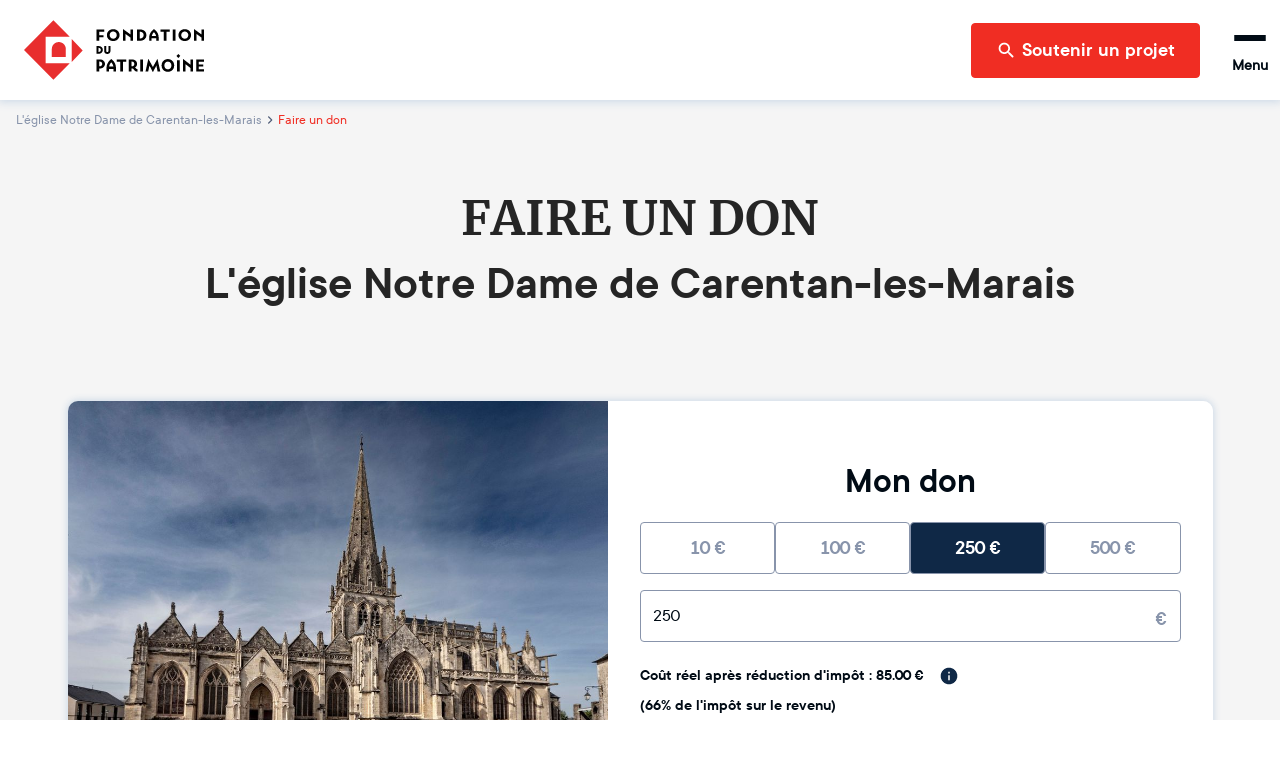

--- FILE ---
content_type: text/html; charset=utf-8
request_url: https://www.fondation-patrimoine.org/les-projets/eglise-notre-dame-de-carentan-les-marais/78844/faire-un-don?selectedAmount=250
body_size: 42013
content:
<!DOCTYPE html><html lang="fr"><head><meta name="viewport" content="width=device-width"/><title>L&#x27;église Notre Dame de Carentan-les-Marais - Faire un don</title><meta charSet="UTF-8"/><meta name="next-head-count" content="3"/><link rel="apple-touch-icon" sizes="120x120" href="/favicons/apple-touch-icon.png"/><link rel="icon" type="image/png" sizes="32x32" href="/favicons/favicon-32x32.png"/><link rel="icon" type="image/png" sizes="16x16" href="/favicons/favicon-16x16.png"/><link rel="manifest" href="/favicons/site.webmanifest"/><meta name="msapplication-config" content="/favicons/browserconfig.xml"/><link rel="icon" href="/favicon.ico"/><link rel="mask-icon" href="/favicons/safari-pinned-tab.svg" color="#5bbad5"/><meta name="msapplication-TileColor" content="#b91d47"/><meta name="theme-color" content="#ffffff"/><link rel="preload" as="font" href="/fonts/ttcommons/TTCommons-DemiBold/font.woff2" type="font/woff2" crossorigin="anonymous"/><link rel="preload" as="font" href="/fonts/ttcommons/TTCommons-Regular/font.woff2" type="font/woff2" crossorigin="anonymous"/><link rel="preload" as="font" href="/fonts/merriweather/Merriweather-Bold.ttf" type="font/woff2" crossorigin="anonymous"/><link rel="preload" href="/_next/static/css/b3294be3fe69ab8e.css" as="style"/><link rel="stylesheet" href="/_next/static/css/b3294be3fe69ab8e.css" data-n-g=""/><noscript data-n-css=""></noscript><script defer="" nomodule="" src="/_next/static/chunks/polyfills-42372ed130431b0a.js"></script><script src="https://js1.dalenys.com/hosted-fields/v2.0.0/hosted-fields.min.js" type="text/javascript" defer="" data-nscript="beforeInteractive"></script><script src="/_next/static/chunks/webpack-2944a3029266d849.js" defer=""></script><script src="/_next/static/chunks/framework-aa1289bf53dcad16.js" defer=""></script><script src="/_next/static/chunks/main-8f97427c38942ff1.js" defer=""></script><script src="/_next/static/chunks/pages/_app-9cd9b0a097e5de4f.js" defer=""></script><script src="/_next/static/chunks/5976-ea548c51999531e8.js" defer=""></script><script src="/_next/static/chunks/9315-2d050693423a53f3.js" defer=""></script><script src="/_next/static/chunks/8708-4ccaf38412dd1fa1.js" defer=""></script><script src="/_next/static/chunks/2952-4342a754fa84859a.js" defer=""></script><script src="/_next/static/chunks/8390-b37e4949db60e9f0.js" defer=""></script><script src="/_next/static/chunks/5100-5f55e1c86f89a276.js" defer=""></script><script src="/_next/static/chunks/pages/les-projets/%5Bslug%5D/%5Bcode%5D/faire-un-don-f857b0d4a0e27f3b.js" defer=""></script><script src="/_next/static/4iz6Jy8y5DkPTIDg3lSlQ/_buildManifest.js" defer=""></script><script src="/_next/static/4iz6Jy8y5DkPTIDg3lSlQ/_ssgManifest.js" defer=""></script></head><body><div id="__next"><style data-emotion="css-global 15ha2qo">html{-webkit-font-smoothing:antialiased;-moz-osx-font-smoothing:grayscale;box-sizing:border-box;-webkit-text-size-adjust:100%;}*,*::before,*::after{box-sizing:inherit;}strong,b{font-weight:700;}body{margin:0;color:#010B15;font-family:'TTCommons-Regular','Helvetica Neue',Helvetica,Arial,sans-serif;font-size:1rem;font-weight:400;line-height:1.5;background-color:#fff;}@media print{body{background-color:#fff;}}body::backdrop{background-color:#fff;}.Mui-disabled{color:#474747!important;opacity:1;-webkit-text-fill-color:#474747!important;}*,*::before,*::after{box-sizing:border-box;}</style><style data-emotion="css 1hqxhxb">.css-1hqxhxb{position:fixed;top:0;left:0;right:0;height:3px;z-index:9999;pointer-events:none;}</style><div class="css-1hqxhxb ewtkd870"><style data-emotion="css 1vk7f5u">.css-1vk7f5u{height:100%;background-color:#e82e2e;width:0%;-webkit-transition:width 200ms ease-out,opacity 200ms ease-out;transition:width 200ms ease-out,opacity 200ms ease-out;box-shadow:0 0 10px #e82e2e,0 0 5px #e82e2e;opacity:0;}.css-1vk7f5u::after{content:"";position:absolute;right:0;top:0;bottom:0;width:100px;background:linear-gradient(to right, transparent, rgba(232, 46, 46, 0.4));box-shadow:0 0 10px #e82e2e;}</style><div class="css-1vk7f5u ewtkd871"></div></div><style data-emotion="css vzjk5">.css-vzjk5{background-color:#f5f5f5;width:100%;position:relative;}</style><style data-emotion="css st4h3f">.css-st4h3f{display:-webkit-box;display:-webkit-flex;display:-ms-flexbox;display:flex;-webkit-flex-direction:column;-ms-flex-direction:column;flex-direction:column;background-color:#f5f5f5;width:100%;position:relative;}</style><div class="MuiStack-root e13vyp9o0 css-st4h3f"><style data-emotion="css tl563l">.css-tl563l{box-shadow:0px 0 9px 2px #ccd9e7;position:-webkit-sticky;position:sticky;width:100%;z-index:1100;top:-66px;-webkit-transform:translateY(0);-moz-transform:translateY(0);-ms-transform:translateY(0);transform:translateY(0);}@media (min-width:600px){.css-tl563l{top:-96px;}}</style><div class="css-tl563l e1ougyzz0"><style data-emotion="css 16b7lm0">.css-16b7lm0{width:100%;margin:auto;display:-webkit-box;display:-webkit-flex;display:-ms-flexbox;display:flex;-webkit-align-items:center;-webkit-box-align:center;-ms-flex-align:center;align-items:center;grid-auto-flow:column;height:70px;padding:0px 24px;line-height:1;z-index:100;background-color:#ffffff;}@media (min-width:600px){.css-16b7lm0{height:100px;}}</style><header class="css-16b7lm0 e1ougyzz1"><style data-emotion="css 1slj345">.css-1slj345{cursor:pointer;display:-webkit-box;display:-webkit-flex;display:-ms-flexbox;display:flex;-webkit-align-self:stretch;-ms-flex-item-align:stretch;align-self:stretch;margin-right:auto;width:50px;padding:10px 0;background-image:url("/logo-sm.svg");-webkit-background-size:contain;background-size:contain;-webkit-background-position:center;background-position:center;background-repeat:no-repeat;background-origin:content-box;}@media (min-width:600px){.css-1slj345{width:180px;background-image:url("/logo-md.svg");}}@media (min-width:1408px){.css-1slj345{background-image:url("/logo.svg");}}</style><style data-emotion="css 78e5nf">.css-78e5nf{outline:none;cursor:pointer;color:inherit;-webkit-text-decoration:none;text-decoration:none;cursor:pointer;display:-webkit-box;display:-webkit-flex;display:-ms-flexbox;display:flex;-webkit-align-self:stretch;-ms-flex-item-align:stretch;align-self:stretch;margin-right:auto;width:50px;padding:10px 0;background-image:url("/logo-sm.svg");-webkit-background-size:contain;background-size:contain;-webkit-background-position:center;background-position:center;background-repeat:no-repeat;background-origin:content-box;}@media (min-width:600px){.css-78e5nf{width:180px;background-image:url("/logo-md.svg");}}@media (min-width:1408px){.css-78e5nf{background-image:url("/logo.svg");}}</style><style data-emotion="css 1it4qz7">.css-1it4qz7{-webkit-text-decoration:none;text-decoration:none;outline:none;cursor:pointer;color:inherit;-webkit-text-decoration:none;text-decoration:none;cursor:pointer;display:-webkit-box;display:-webkit-flex;display:-ms-flexbox;display:flex;-webkit-align-self:stretch;-ms-flex-item-align:stretch;align-self:stretch;margin-right:auto;width:50px;padding:10px 0;background-image:url("/logo-sm.svg");-webkit-background-size:contain;background-size:contain;-webkit-background-position:center;background-position:center;background-repeat:no-repeat;background-origin:content-box;}@media (min-width:600px){.css-1it4qz7{width:180px;background-image:url("/logo-md.svg");}}@media (min-width:1408px){.css-1it4qz7{background-image:url("/logo.svg");}}</style><style data-emotion="css wfzlaa">.css-wfzlaa{margin:0;font:inherit;line-height:inherit;letter-spacing:inherit;color:#F02D23;-webkit-text-decoration:none;text-decoration:none;outline:none;cursor:pointer;color:inherit;-webkit-text-decoration:none;text-decoration:none;cursor:pointer;display:-webkit-box;display:-webkit-flex;display:-ms-flexbox;display:flex;-webkit-align-self:stretch;-ms-flex-item-align:stretch;align-self:stretch;margin-right:auto;width:50px;padding:10px 0;background-image:url("/logo-sm.svg");-webkit-background-size:contain;background-size:contain;-webkit-background-position:center;background-position:center;background-repeat:no-repeat;background-origin:content-box;}@media (min-width:600px){.css-wfzlaa{width:180px;background-image:url("/logo-md.svg");}}@media (min-width:1408px){.css-wfzlaa{background-image:url("/logo.svg");}}</style><a class="MuiTypography-root MuiTypography-inherit MuiLink-root MuiLink-underlineNone e1ougyzz2 e1f886st0 css-wfzlaa" data-testid="home-header-logo" href="/"></a><style data-emotion="css l1wzkm">.css-l1wzkm{display:none;-webkit-align-items:center;-webkit-box-align:center;-ms-flex-align:center;align-items:center;height:100%;}@media (min-width:1408px){.css-l1wzkm{display:-webkit-box;display:-webkit-flex;display:-ms-flexbox;display:flex;}}</style><div class="css-l1wzkm e1ougyzz5"><style data-emotion="css 1kb1ww1">.css-1kb1ww1{position:relative;display:-webkit-box;display:-webkit-flex;display:-ms-flexbox;display:flex;gap:32px;height:100%;padding:0;margin:0;margin-right:24px;list-style:none;}</style><nav class="css-1kb1ww1 e122q6ky0"><style data-emotion="css 18woc08">.css-18woc08{display:-webkit-box;display:-webkit-flex;display:-ms-flexbox;display:flex;position:relative;-webkit-transition:all 0.2s,color 0.1s;transition:all 0.2s,color 0.1s;cursor:pointer;}.css-18woc08 a{-webkit-transition:inherit;transition:inherit;}.css-18woc08:after{content:"";position:absolute;bottom:0;left:0;right:0;height:6px;background-color:#F02D23;-webkit-transition:inherit;transition:inherit;pointer-events:none;-webkit-transform:scaleX(0);-moz-transform:scaleX(0);-ms-transform:scaleX(0);transform:scaleX(0);}.css-18woc08:hover{color:#F02D23;}.css-18woc08:hover:after{-webkit-transform:scaleX(1);-moz-transform:scaleX(1);-ms-transform:scaleX(1);transform:scaleX(1);}</style><div class="css-18woc08 e16p43iq0"><style data-emotion="css vp8i20">.css-vp8i20{cursor:default;display:-webkit-box;display:-webkit-flex;display:-ms-flexbox;display:flex;-webkit-flex-direction:column;-ms-flex-direction:column;flex-direction:column;-webkit-box-pack:center;-ms-flex-pack:center;-webkit-justify-content:center;justify-content:center;font-size:20px;font-weight:bold;}</style><div class="css-vp8i20 e16p43iq1">Découvrir la Fondation</div><style data-emotion="css pc6y30">.css-pc6y30{position:absolute;top:100%;width:320px;}</style><div class="css-pc6y30 e16p43iq2"><style data-emotion="css abqyn">.css-abqyn{height:0;overflow:hidden;-webkit-transition:height 300ms cubic-bezier(0.4, 0, 0.2, 1) 0ms;transition:height 300ms cubic-bezier(0.4, 0, 0.2, 1) 0ms;visibility:hidden;}</style><div class="MuiCollapse-root MuiCollapse-vertical MuiCollapse-hidden css-abqyn" style="min-height:0px"><style data-emotion="css 15830to">.css-15830to{display:-webkit-box;display:-webkit-flex;display:-ms-flexbox;display:flex;width:100%;}</style><div class="MuiCollapse-wrapper MuiCollapse-vertical css-15830to"><style data-emotion="css 9vd5ud">.css-9vd5ud{width:100%;}</style><div class="MuiCollapse-wrapperInner MuiCollapse-vertical css-9vd5ud"><style data-emotion="css tzul5d">.css-tzul5d{position:relative;z-index:10;overflow:hidden;display:-webkit-box;display:-webkit-flex;display:-ms-flexbox;display:flex;-webkit-flex-direction:column;-ms-flex-direction:column;flex-direction:column;padding-left:0;margin-bottom:0;background-color:white;border-bottom:none;border-radius:0 0 4px 4px;box-shadow:0 2px 4px 0 rgba(0,0,0,0.23);}</style><div class="css-tzul5d ecuzakb0"><div><style data-emotion="css 7tkt3c">.css-7tkt3c{display:-webkit-box;display:-webkit-flex;display:-ms-flexbox;display:flex;-webkit-flex-direction:row;-ms-flex-direction:row;flex-direction:row;-webkit-align-items:center;-webkit-box-align:center;-ms-flex-align:center;align-items:center;padding:16px;height:60px;border-bottom:1px solid rgba(0,0,0,0.09);}</style><style data-emotion="css 5mo8e0">.css-5mo8e0{display:-webkit-box;display:-webkit-flex;display:-ms-flexbox;display:flex;-webkit-flex-direction:row;-ms-flex-direction:row;flex-direction:row;-webkit-align-items:center;-webkit-box-align:center;-ms-flex-align:center;align-items:center;padding:16px;height:60px;border-bottom:1px solid rgba(0,0,0,0.09);}</style><div class="eudbbpi3 MuiBox-root css-5mo8e0"><style data-emotion="css iaisnh">.css-iaisnh{position:relative;cursor:pointer;display:-webkit-box;display:-webkit-flex;display:-ms-flexbox;display:flex;-webkit-align-items:center;-webkit-box-align:center;-ms-flex-align:center;align-items:center;gap:16px;height:100%;font-size:18px;font-weight:bold;background-color:#ffffff;color:#010B15;margin-right:0;-webkit-transition:color 0s;transition:color 0s;}.css-iaisnh:hover{color:#F02D23;}</style><style data-emotion="css n89cqn">.css-n89cqn{outline:none;cursor:pointer;color:inherit;-webkit-text-decoration:none;text-decoration:none;position:relative;cursor:pointer;display:-webkit-box;display:-webkit-flex;display:-ms-flexbox;display:flex;-webkit-align-items:center;-webkit-box-align:center;-ms-flex-align:center;align-items:center;gap:16px;height:100%;font-size:18px;font-weight:bold;background-color:#ffffff;color:#010B15;margin-right:0;-webkit-transition:color 0s;transition:color 0s;}.css-n89cqn:hover{color:#F02D23;}</style><style data-emotion="css 1y1ml5n">.css-1y1ml5n{-webkit-text-decoration:none;text-decoration:none;outline:none;cursor:pointer;color:inherit;-webkit-text-decoration:none;text-decoration:none;position:relative;cursor:pointer;display:-webkit-box;display:-webkit-flex;display:-ms-flexbox;display:flex;-webkit-align-items:center;-webkit-box-align:center;-ms-flex-align:center;align-items:center;gap:16px;height:100%;font-size:18px;font-weight:bold;background-color:#ffffff;color:#010B15;margin-right:0;-webkit-transition:color 0s;transition:color 0s;}.css-1y1ml5n:hover{color:#F02D23;}</style><style data-emotion="css 1ukegjk">.css-1ukegjk{margin:0;font:inherit;line-height:inherit;letter-spacing:inherit;color:#F02D23;-webkit-text-decoration:none;text-decoration:none;outline:none;cursor:pointer;color:inherit;-webkit-text-decoration:none;text-decoration:none;position:relative;cursor:pointer;display:-webkit-box;display:-webkit-flex;display:-ms-flexbox;display:flex;-webkit-align-items:center;-webkit-box-align:center;-ms-flex-align:center;align-items:center;gap:16px;height:100%;font-size:18px;font-weight:bold;background-color:#ffffff;color:#010B15;margin-right:0;-webkit-transition:color 0s;transition:color 0s;}.css-1ukegjk:hover{color:#F02D23;}</style><a class="MuiTypography-root MuiTypography-inherit MuiLink-root MuiLink-underlineNone eudbbpi0 e1f886st0 css-1ukegjk" href="/c/fondation-du-patrimoine/qui-sommes-nous/1653"><style data-emotion="css viamqk">.css-viamqk{color:#F02D23;}</style><div class="css-viamqk eudbbpi1"><style data-emotion="css q7mezt">.css-q7mezt{-webkit-user-select:none;-moz-user-select:none;-ms-user-select:none;user-select:none;width:1em;height:1em;display:inline-block;-webkit-flex-shrink:0;-ms-flex-negative:0;flex-shrink:0;-webkit-transition:fill 200ms cubic-bezier(0.4, 0, 0.2, 1) 0ms;transition:fill 200ms cubic-bezier(0.4, 0, 0.2, 1) 0ms;fill:currentColor;font-size:1.5rem;}</style><svg xmlns="http://www.w3.org/2000/svg" viewBox="0 0 512 512" class="MuiSvgIcon-root MuiSvgIcon-fontSizeMedium css-q7mezt" focusable="false" aria-hidden="true"><path d="M464 256a208 208 0 1 0-416 0 208 208 0 1 0 416 0M0 256a256 256 0 1 1 512 0 256 256 0 1 1-512 0m169.8-90.7c7.9-22.3 29.1-37.3 52.8-37.3h58.3c34.9 0 63.1 28.3 63.1 63.1 0 22.6-12.1 43.5-31.7 54.8L280 264.4c-.2 13-10.9 23.6-24 23.6-13.3 0-24-10.7-24-24v-13.5c0-8.6 4.6-16.5 12.1-20.8l44.3-25.4c4.7-2.7 7.6-7.7 7.6-13.1 0-8.4-6.8-15.1-15.1-15.1h-58.3c-3.4 0-6.4 2.1-7.5 5.3l-.4 1.2c-4.4 12.5-18.2 19-30.6 14.6s-19-18.2-14.6-30.6l.4-1.2zM224 352a32 32 0 1 1 64 0 32 32 0 1 1-64 0"></path></svg></div>Qui sommes-nous ?</a><style data-emotion="css 1wi6x91">.css-1wi6x91{-webkit-user-select:none;-moz-user-select:none;-ms-user-select:none;user-select:none;width:1em;height:1em;display:inline-block;-webkit-flex-shrink:0;-ms-flex-negative:0;flex-shrink:0;-webkit-transition:fill 200ms cubic-bezier(0.4, 0, 0.2, 1) 0ms;transition:fill 200ms cubic-bezier(0.4, 0, 0.2, 1) 0ms;fill:currentColor;font-size:1.5rem;color:#010B15;margin-left:auto;-webkit-transform:rotateX(0);-moz-transform:rotateX(0);-ms-transform:rotateX(0);transform:rotateX(0);-webkit-transition:-webkit-transform 0.2s;transition:transform 0.2s;}.css-1wi6x91:hover{color:#F02D23;}</style><svg class="MuiSvgIcon-root MuiSvgIcon-fontSizeMedium css-1wi6x91" focusable="false" aria-hidden="true" viewBox="0 0 24 24"><path d="M7.41 8.59 12 13.17l4.59-4.58L18 10l-6 6-6-6z"></path></svg></div><div class="MuiCollapse-root MuiCollapse-vertical MuiCollapse-hidden css-abqyn" style="min-height:0px"><div class="MuiCollapse-wrapper MuiCollapse-vertical css-15830to"><div class="MuiCollapse-wrapperInner MuiCollapse-vertical css-9vd5ud"><div><style data-emotion="css 1c06be7">.css-1c06be7{display:-webkit-box;display:-webkit-flex;display:-ms-flexbox;display:flex;-webkit-flex-direction:row;-ms-flex-direction:row;flex-direction:row;-webkit-align-items:center;-webkit-box-align:center;-ms-flex-align:center;align-items:center;padding:16px;height:60px;border-bottom:1px solid rgba(0,0,0,0.09);}.css-1c06be7.css-1c06be7{padding-left:56px;}</style><div class="eudbbpi3 MuiBox-root css-1c06be7"><style data-emotion="css 15gshfy">.css-15gshfy{position:relative;cursor:pointer;display:-webkit-box;display:-webkit-flex;display:-ms-flexbox;display:flex;-webkit-align-items:center;-webkit-box-align:center;-ms-flex-align:center;align-items:center;gap:16px;height:100%;font-size:14px;font-weight:normal;background-color:#ffffff;color:#010B15;margin-right:0;-webkit-transition:color 0s;transition:color 0s;}.css-15gshfy:hover{color:#F02D23;}</style><style data-emotion="css 14jdym2">.css-14jdym2{outline:none;cursor:pointer;color:inherit;-webkit-text-decoration:none;text-decoration:none;position:relative;cursor:pointer;display:-webkit-box;display:-webkit-flex;display:-ms-flexbox;display:flex;-webkit-align-items:center;-webkit-box-align:center;-ms-flex-align:center;align-items:center;gap:16px;height:100%;font-size:14px;font-weight:normal;background-color:#ffffff;color:#010B15;margin-right:0;-webkit-transition:color 0s;transition:color 0s;}.css-14jdym2:hover{color:#F02D23;}</style><style data-emotion="css 19u215l">.css-19u215l{-webkit-text-decoration:none;text-decoration:none;outline:none;cursor:pointer;color:inherit;-webkit-text-decoration:none;text-decoration:none;position:relative;cursor:pointer;display:-webkit-box;display:-webkit-flex;display:-ms-flexbox;display:flex;-webkit-align-items:center;-webkit-box-align:center;-ms-flex-align:center;align-items:center;gap:16px;height:100%;font-size:14px;font-weight:normal;background-color:#ffffff;color:#010B15;margin-right:0;-webkit-transition:color 0s;transition:color 0s;}.css-19u215l:hover{color:#F02D23;}</style><style data-emotion="css 1cywm9o">.css-1cywm9o{margin:0;font:inherit;line-height:inherit;letter-spacing:inherit;color:#F02D23;-webkit-text-decoration:none;text-decoration:none;outline:none;cursor:pointer;color:inherit;-webkit-text-decoration:none;text-decoration:none;position:relative;cursor:pointer;display:-webkit-box;display:-webkit-flex;display:-ms-flexbox;display:flex;-webkit-align-items:center;-webkit-box-align:center;-ms-flex-align:center;align-items:center;gap:16px;height:100%;font-size:14px;font-weight:normal;background-color:#ffffff;color:#010B15;margin-right:0;-webkit-transition:color 0s;transition:color 0s;}.css-1cywm9o:hover{color:#F02D23;}</style><a class="MuiTypography-root MuiTypography-inherit MuiLink-root MuiLink-underlineNone eudbbpi0 e1f886st0 css-1cywm9o" href="/c/decouvrir-la-fondation/qui-sommes-nous/notre-histoire/727">Notre histoire</a></div></div><div><div class="eudbbpi3 MuiBox-root css-1c06be7"><a class="MuiTypography-root MuiTypography-inherit MuiLink-root MuiLink-underlineNone eudbbpi0 e1f886st0 css-1cywm9o" href="/fondation-du-patrimoine/qui-sommes-nous/notre-cause">Notre cause</a></div></div><div><div class="eudbbpi3 MuiBox-root css-1c06be7"><a class="MuiTypography-root MuiTypography-inherit MuiLink-root MuiLink-underlineNone eudbbpi0 e1f886st0 css-1cywm9o" href="/c/decouvrir-la-fondation/qui-sommes-nous/nos-resultats/595">Nos résultats</a></div></div><div><div class="eudbbpi3 MuiBox-root css-1c06be7"><a class="MuiTypography-root MuiTypography-inherit MuiLink-root MuiLink-underlineNone eudbbpi0 e1f886st0 css-1cywm9o" href="/c/decouvrir-la-fondation/qui-sommes-nous/our-activity-in-a-nutshell/1024">Our activity</a></div></div></div></div></div></div><div><div class="eudbbpi3 MuiBox-root css-5mo8e0"><a class="MuiTypography-root MuiTypography-inherit MuiLink-root MuiLink-underlineNone eudbbpi0 e1f886st0 css-1ukegjk" href="/fondation-du-patrimoine/notre-organisation"><div class="css-viamqk eudbbpi1"><svg xmlns="http://www.w3.org/2000/svg" viewBox="0 0 384 512" class="MuiSvgIcon-root MuiSvgIcon-fontSizeMedium css-q7mezt" focusable="false" aria-hidden="true"><path d="M64 48c-8.8 0-16 7.2-16 16v384c0 8.8 7.2 16 16 16h80v-64c0-26.5 21.5-48 48-48s48 21.5 48 48v64h80c8.8 0 16-7.2 16-16V64c0-8.8-7.2-16-16-16zM0 64C0 28.7 28.7 0 64 0h256c35.3 0 64 28.7 64 64v384c0 35.3-28.7 64-64 64H64c-35.3 0-64-28.7-64-64zm88 40c0-8.8 7.2-16 16-16h48c8.8 0 16 7.2 16 16v48c0 8.8-7.2 16-16 16h-48c-8.8 0-16-7.2-16-16zm144-16h48c8.8 0 16 7.2 16 16v48c0 8.8-7.2 16-16 16h-48c-8.8 0-16-7.2-16-16v-48c0-8.8 7.2-16 16-16M88 232c0-8.8 7.2-16 16-16h48c8.8 0 16 7.2 16 16v48c0 8.8-7.2 16-16 16h-48c-8.8 0-16-7.2-16-16zm144-16h48c8.8 0 16 7.2 16 16v48c0 8.8-7.2 16-16 16h-48c-8.8 0-16-7.2-16-16v-48c0-8.8 7.2-16 16-16"></path></svg></div>Notre organisation</a></div></div><div><div class="eudbbpi3 MuiBox-root css-5mo8e0"><a class="MuiTypography-root MuiTypography-inherit MuiLink-root MuiLink-underlineNone eudbbpi0 e1f886st0 css-1ukegjk" href="/c/decouvrir-la-fondation/partenaires-et-mecenes/1189"><div class="css-viamqk eudbbpi1"><svg xmlns="http://www.w3.org/2000/svg" viewBox="0 0 640 512" class="MuiSvgIcon-root MuiSvgIcon-fontSizeMedium css-q7mezt" focusable="false" aria-hidden="true"><path d="m272.2 64.6-51.1 51.1c-15.3 4.2-29.5 11.9-41.5 22.5L153 161.9c-10.2 9.1-23.5 14.1-37.2 14.1H96v128c20.4.6 39.8 8.9 54.3 23.4l35.6 35.6 7 7 27 27c6.2 6.2 16.4 6.2 22.6 0 1.7-1.7 3-3.7 3.7-5.8 2.8-7.7 9.3-13.5 17.3-15.3s16.4.6 22.2 6.5l10.8 10.6c11.6 11.6 30.4 11.6 41.9 0 5.4-5.4 8.3-12.3 8.6-19.4.4-8.8 5.6-16.6 13.6-20.4s17.3-3 24.4 2.1c9.4 6.7 22.5 5.8 30.9-2.6 9.4-9.4 9.4-24.6 0-33.9L340.1 243l-35.8 33c-27.3 25.2-69.2 25.6-97 .9-31.7-28.2-32.4-77.4-1.6-106.5l70.1-66.2C303.2 78.4 339.4 64 377.1 64c36.1 0 71 13.3 97.9 37.2l30.1 26.8H624c8.8 0 16 7.2 16 16v208c0 17.7-14.3 32-32 32h-32c-11.8 0-22.2-6.4-27.7-16h-84.9c-3.4 6.7-7.9 13.1-13.5 18.7-17.1 17.1-40.8 23.8-63 20.1-3.6 7.3-8.5 14.1-14.6 20.2-27.3 27.3-70 30-100.4 8.1-25.1 20.8-62.5 19.5-86-4.1L159 404l-7-7-35.6-35.6c-5.5-5.5-12.7-8.7-20.4-9.3 0 17.6-14.4 31.9-32 31.9H32c-17.7 0-32-14.3-32-32V144c0-8.8 7.2-16 16-16h99.8c2 0 3.9-.7 5.3-2l26.5-23.6C175.5 77.7 211.4 64 248.7 64H259c4.4 0 8.9.2 13.2.6M544 320V176h-48c-5.9 0-11.6-2.2-15.9-6.1l-36.9-32.8C425 120.9 401.5 112 377.1 112c-25.4 0-49.8 9.7-68.3 27.1l-70.1 66.2c-10.3 9.8-10.1 26.3.5 35.7 9.3 8.3 23.4 8.1 32.5-.3l71.9-66.4c9.7-9 24.9-8.4 33.9 1.4s8.4 24.9-1.4 33.9l-.8.8 74.4 74.4c10 10 16.5 22.3 19.4 35.1H544zM64 336a16 16 0 1 0-32 0 16 16 0 1 0 32 0m528 16a16 16 0 1 0 0-32 16 16 0 1 0 0 32"></path></svg></div>Nos partenaires et mécènes</a></div></div><div><div class="eudbbpi3 MuiBox-root css-5mo8e0"><a class="MuiTypography-root MuiTypography-inherit MuiLink-root MuiLink-underlineNone eudbbpi0 e1f886st0 css-1ukegjk" href="/c/nos-actualites/364"><div class="css-viamqk eudbbpi1"><svg xmlns="http://www.w3.org/2000/svg" viewBox="0 0 512 512" class="MuiSvgIcon-root MuiSvgIcon-fontSizeMedium css-q7mezt" focusable="false" aria-hidden="true"><path d="M168 80c-13.3 0-24 10.7-24 24v304c0 8.4-1.4 16.5-4.1 24H440c13.3 0 24-10.7 24-24V104c0-13.3-10.7-24-24-24zM72 480c-39.8 0-72-32.2-72-72V112c0-13.3 10.7-24 24-24s24 10.7 24 24v296c0 13.3 10.7 24 24 24s24-10.7 24-24V104c0-39.8 32.2-72 72-72h272c39.8 0 72 32.2 72 72v304c0 39.8-32.2 72-72 72zm104-344c0-13.3 10.7-24 24-24h96c13.3 0 24 10.7 24 24v80c0 13.3-10.7 24-24 24h-96c-13.3 0-24-10.7-24-24zm200-24h32c13.3 0 24 10.7 24 24s-10.7 24-24 24h-32c-13.3 0-24-10.7-24-24s10.7-24 24-24m0 80h32c13.3 0 24 10.7 24 24s-10.7 24-24 24h-32c-13.3 0-24-10.7-24-24s10.7-24 24-24m-176 80h208c13.3 0 24 10.7 24 24s-10.7 24-24 24H200c-13.3 0-24-10.7-24-24s10.7-24 24-24m0 80h208c13.3 0 24 10.7 24 24s-10.7 24-24 24H200c-13.3 0-24-10.7-24-24s10.7-24 24-24"></path></svg></div>Nos actualités</a></div></div></div></div></div></div></div></div><div class="css-18woc08 e16p43iq0"><div class="css-vp8i20 e16p43iq1">Soumettre un projet</div><div class="css-pc6y30 e16p43iq2"><div class="MuiCollapse-root MuiCollapse-vertical MuiCollapse-hidden css-abqyn" style="min-height:0px"><div class="MuiCollapse-wrapper MuiCollapse-vertical css-15830to"><div class="MuiCollapse-wrapperInner MuiCollapse-vertical css-9vd5ud"><div class="css-tzul5d ecuzakb0"><div><div class="eudbbpi3 MuiBox-root css-5mo8e0"><a class="MuiTypography-root MuiTypography-inherit MuiLink-root MuiLink-underlineNone eudbbpi0 e1f886st0 css-1ukegjk" href="/c/soumettre-un-projet/organiser-une-collecte/233"><div class="css-viamqk eudbbpi1"><svg xmlns="http://www.w3.org/2000/svg" viewBox="0 0 512 512" class="MuiSvgIcon-root MuiSvgIcon-fontSizeMedium css-q7mezt" focusable="false" aria-hidden="true"><path d="M480 32c0-12.9-7.8-24.6-19.8-29.6S434.5.2 425.3 9.3L381.7 53c-48 48-113.1 75-181 75H64c-35.3 0-64 28.7-64 64v96c0 35.3 28.7 64 64 64v128c0 17.7 14.3 32 32 32h64c17.7 0 32-14.3 32-32V352h8.7c67.9 0 133 27 181 75l43.6 43.6c9.2 9.2 22.9 11.9 34.9 6.9s19.8-16.6 19.8-29.6V300.4c18.6-8.8 32-32.5 32-60.4s-13.4-51.6-32-60.4zm-64 76.7v262.6C357.2 317.8 280.5 288 200.7 288H192v-96h8.7c79.8 0 156.5-29.8 215.3-83.3"></path></svg></div>Organiser une collecte de dons</a></div></div><div><div class="eudbbpi3 MuiBox-root css-5mo8e0"><a class="MuiTypography-root MuiTypography-inherit MuiLink-root MuiLink-underlineNone eudbbpi0 e1f886st0 css-1ukegjk" href="/c/soumettre-un-projet/defiscaliser-travaux/232"><div class="css-viamqk eudbbpi1"><svg xmlns="http://www.w3.org/2000/svg" viewBox="0 0 640 512" class="MuiSvgIcon-root MuiSvgIcon-fontSizeMedium css-q7mezt" focusable="false" aria-hidden="true"><path d="M320.7 352c8.1-89.7 83.5-160 175.3-160 8.9 0 17.6.7 26.1 1.9L309.5 7c-6-5-14-7-21-7s-15 1-22 8L10 231.5c-7 7-10 15-10 24 0 18 14 32.1 32 32.1h32v69.7c-.1.9-.1 1.8-.1 2.8V472c0 22.1 17.9 40 40 40h16c1.2 0 2.4-.1 3.6-.2 1.5.1 3 .2 4.5.2h56c22.1 0 40-17.9 40-40v-88c0-17.7 14.3-32 32-32h64.7M640 368a144 144 0 1 0-288 0 144 144 0 1 0 288 0m-76.7-43.3c6.2 6.2 6.2 16.4 0 22.6l-72 72c-6.2 6.2-16.4 6.2-22.6 0l-40-40c-6.2-6.2-6.2-16.4 0-22.6s16.4-6.2 22.6 0l28.7 28.7 60.7-60.7c6.2-6.2 16.4-6.2 22.6 0"></path></svg></div>Défiscaliser vos travaux</a></div></div><div><div class="eudbbpi3 MuiBox-root css-5mo8e0"><a class="MuiTypography-root MuiTypography-inherit MuiLink-root MuiLink-underlineNone eudbbpi0 e1f886st0 css-1ukegjk" href="/c/soumettre-un-projet/obtenir-une-aide-financiere/496"><div class="css-viamqk eudbbpi1"><svg xmlns="http://www.w3.org/2000/svg" viewBox="0 0 384 512" class="MuiSvgIcon-root MuiSvgIcon-fontSizeMedium css-q7mezt" focusable="false" aria-hidden="true"><path d="M64 464c-8.8 0-16-7.2-16-16V64c0-8.8 7.2-16 16-16h160v80c0 17.7 14.3 32 32 32h80v288c0 8.8-7.2 16-16 16zM64 0C28.7 0 0 28.7 0 64v384c0 35.3 28.7 64 64 64h256c35.3 0 64-28.7 64-64V154.5c0-17-6.7-33.3-18.7-45.3l-90.6-90.5C262.7 6.7 246.5 0 229.5 0zm56 256c-13.3 0-24 10.7-24 24s10.7 24 24 24h144c13.3 0 24-10.7 24-24s-10.7-24-24-24zm0 96c-13.3 0-24 10.7-24 24s10.7 24 24 24h144c13.3 0 24-10.7 24-24s-10.7-24-24-24z"></path></svg></div>Obtenir une aide financière</a></div></div></div></div></div></div></div></div><div class="css-18woc08 e16p43iq0"><div class="css-vp8i20 e16p43iq1">S&#x27;engager</div><div class="css-pc6y30 e16p43iq2"><div class="MuiCollapse-root MuiCollapse-vertical MuiCollapse-hidden css-abqyn" style="min-height:0px"><div class="MuiCollapse-wrapper MuiCollapse-vertical css-15830to"><div class="MuiCollapse-wrapperInner MuiCollapse-vertical css-9vd5ud"><div class="css-tzul5d ecuzakb0"><div><div class="eudbbpi3 MuiBox-root css-5mo8e0"><a class="MuiTypography-root MuiTypography-inherit MuiLink-root MuiLink-underlineNone eudbbpi0 e1f886st0 css-1ukegjk" href="/c/s-engager/nous-donner/958"><div class="css-viamqk eudbbpi1"><svg xmlns="http://www.w3.org/2000/svg" viewBox="0 0 576 512" class="MuiSvgIcon-root MuiSvgIcon-fontSizeMedium css-q7mezt" focusable="false" aria-hidden="true"><path d="M148 76.6C148 34.3 182.3 0 224.6 0c20.3 0 39.8 8.1 54.1 22.4l9.3 9.3 9.3-9.3C311.6 8.1 331.1 0 351.4 0 393.7 0 428 34.3 428 76.6c0 20.3-8.1 39.8-22.4 54.1L302.1 234.1c-7.8 7.8-20.5 7.8-28.3 0L170.4 130.7C156.1 116.4 148 96.9 148 76.6m420.2 259.7c13.1 17.8 9.3 42.8-8.5 55.9l-126.6 93.3c-23.4 17.2-51.6 26.5-80.7 26.5H32c-17.7 0-32-14.3-32-32v-64c0-17.7 14.3-32 32-32h36.8l44.9-36c22.7-18.2 50.9-28 80-28H352c17.7 0 32 14.3 32 32s-14.3 32-32 32h-80c-8.8 0-16 7.2-16 16s7.2 16 16 16h120.6l119.7-88.2c17.8-13.1 42.8-9.3 55.9 8.5M193.6 384h-.9z"></path></svg></div>Nous donner</a><svg class="MuiSvgIcon-root MuiSvgIcon-fontSizeMedium css-1wi6x91" focusable="false" aria-hidden="true" viewBox="0 0 24 24"><path d="M7.41 8.59 12 13.17l4.59-4.58L18 10l-6 6-6-6z"></path></svg></div><div class="MuiCollapse-root MuiCollapse-vertical MuiCollapse-hidden css-abqyn" style="min-height:0px"><div class="MuiCollapse-wrapper MuiCollapse-vertical css-15830to"><div class="MuiCollapse-wrapperInner MuiCollapse-vertical css-9vd5ud"><div><div class="eudbbpi3 MuiBox-root css-1c06be7"><a class="MuiTypography-root MuiTypography-inherit MuiLink-root MuiLink-underlineNone eudbbpi0 e1f886st0 css-1cywm9o" href="/c/s-engager/nous-donner/1156">Faire un don</a></div></div><div><div class="eudbbpi3 MuiBox-root css-1c06be7"><a class="MuiTypography-root MuiTypography-inherit MuiLink-root MuiLink-underlineNone eudbbpi0 e1f886st0 css-1cywm9o" href="/c/s-engager/nous-donner/faire-un-legs-ou-une-donation/183">Faire un legs ou une donation</a></div></div><div><div class="eudbbpi3 MuiBox-root css-1c06be7"><a class="MuiTypography-root MuiTypography-inherit MuiLink-root MuiLink-underlineNone eudbbpi0 e1f886st0 css-1cywm9o" href="/c/s-engager/nous-donner/devenir-adherent/1090">Devenir adhérent</a></div></div><div><div class="eudbbpi3 MuiBox-root css-1c06be7"><a class="MuiTypography-root MuiTypography-inherit MuiLink-root MuiLink-underlineNone eudbbpi0 e1f886st0 css-1cywm9o" href="/c/s-engager/nous-donner/devenir-mecene/333">Devenir mécène</a></div></div></div></div></div></div><div><div class="eudbbpi3 MuiBox-root css-5mo8e0"><a class="MuiTypography-root MuiTypography-inherit MuiLink-root MuiLink-underlineNone eudbbpi0 e1f886st0 css-1ukegjk" href="/c/s-engager/nous-rejoindre/298"><div class="css-viamqk eudbbpi1"><svg xmlns="http://www.w3.org/2000/svg" viewBox="0 0 640 512" class="MuiSvgIcon-root MuiSvgIcon-fontSizeMedium css-q7mezt" focusable="false" aria-hidden="true"><path d="M48 48h88c13.3 0 24-10.7 24-24S149.3 0 136 0H32C14.3 0 0 14.3 0 32v104c0 13.3 10.7 24 24 24s24-10.7 24-24zm127.8 176a48 48 0 1 0 0-96 48 48 0 1 0 0 96m-26.5 32c-29.4 0-53.3 23.9-53.3 53.3 0 14.7 11.9 26.7 26.7 26.7h56.1c8-34.1 32.8-61.7 65.2-73.6-7.5-4.1-16.2-6.4-25.3-6.4zm368 80c14.7 0 26.7-11.9 26.7-26.7 0-29.5-23.9-53.3-53.3-53.3h-69.4c-9.2 0-17.8 2.3-25.3 6.4 32.4 11.9 57.2 39.5 65.2 73.6zm-89.4 0c-8.6-24.3-29.9-42.6-55.9-47-3.9-.7-7.9-1-12-1h-80c-4.1 0-8.1.3-12 1-26 4.4-47.3 22.7-55.9 47-2.7 7.5-4.1 15.6-4.1 24 0 13.3 10.7 24 24 24h176c13.3 0 24-10.7 24-24 0-8.4-1.4-16.5-4.1-24M464 224a48 48 0 1 0 0-96 48 48 0 1 0 0 96m-80-32a64 64 0 1 0-128 0 64 64 0 1 0 128 0M504 48h88v88c0 13.3 10.7 24 24 24s24-10.7 24-24V32c0-17.7-14.3-32-32-32H504c-13.3 0-24 10.7-24 24s10.7 24 24 24M48 464v-88c0-13.3-10.7-24-24-24S0 362.7 0 376v104c0 17.7 14.3 32 32 32h104c13.3 0 24-10.7 24-24s-10.7-24-24-24zm456 0c-13.3 0-24 10.7-24 24s10.7 24 24 24h104c17.7 0 32-14.3 32-32V376c0-13.3-10.7-24-24-24s-24 10.7-24 24v88z"></path></svg></div>Nous rejoindre</a></div></div></div></div></div></div></div></div></nav><style data-emotion="css 1u1qoju">.css-1u1qoju{display:none;grid-auto-flow:column;grid-gap:24px;}@media (min-width:600px){.css-1u1qoju{display:grid;}}</style><div class="css-1u1qoju e1ougyzz3"><style data-emotion="css wn71xf">.css-wn71xf{width:-webkit-fit-content;width:-moz-fit-content;width:fit-content;min-width:auto;height:auto;text-transform:none;text-align:center;font-family:'TTCommons-DemiBold','Helvetica Neue',Helvetica,Arial,sans-serif;font-size:1.25rem;line-height:1;white-space:nowrap;padding:16px 24px;border-radius:4px;border:1px solid #2DA4A8;-webkit-transition:all 250ms cubic-bezier(0.4, 0, 0.2, 1) 0ms;transition:all 250ms cubic-bezier(0.4, 0, 0.2, 1) 0ms;}.css-wn71xf:hover{color:#2DA4A8;background-color:#ffffff;border-color:#2DA4A8;}.css-wn71xf:disabled,.css-wn71xf.Mui-disabled{pointer-events:auto;cursor:not-allowed;-webkit-text-fill-color:#ffffff!important;color:#ffffff!important;background-color:#2DA4A8;border-color:#2DA4A8;opacity:0.6;}</style><style data-emotion="css 4lw9rc">.css-4lw9rc{font-family:'TTCommons-Regular','Helvetica Neue',Helvetica,Arial,sans-serif;font-weight:500;font-size:0.875rem;line-height:1.75;text-transform:uppercase;min-width:64px;padding:6px 16px;border:0;border-radius:4px;-webkit-transition:background-color 250ms cubic-bezier(0.4, 0, 0.2, 1) 0ms,box-shadow 250ms cubic-bezier(0.4, 0, 0.2, 1) 0ms,border-color 250ms cubic-bezier(0.4, 0, 0.2, 1) 0ms,color 250ms cubic-bezier(0.4, 0, 0.2, 1) 0ms;transition:background-color 250ms cubic-bezier(0.4, 0, 0.2, 1) 0ms,box-shadow 250ms cubic-bezier(0.4, 0, 0.2, 1) 0ms,border-color 250ms cubic-bezier(0.4, 0, 0.2, 1) 0ms,color 250ms cubic-bezier(0.4, 0, 0.2, 1) 0ms;color:var(--variant-containedColor);background-color:var(--variant-containedBg);box-shadow:0px 3px 1px -2px rgba(0,0,0,0.2),0px 2px 2px 0px rgba(0,0,0,0.14),0px 1px 5px 0px rgba(0,0,0,0.12);--variant-textColor:#2DA4A8;--variant-outlinedColor:#2DA4A8;--variant-outlinedBorder:rgba(45, 164, 168, 0.5);--variant-containedColor:#ffffff;--variant-containedBg:#2DA4A8;box-shadow:none;width:-webkit-fit-content;width:-moz-fit-content;width:fit-content;min-width:auto;height:auto;text-transform:none;text-align:center;font-family:'TTCommons-DemiBold','Helvetica Neue',Helvetica,Arial,sans-serif;font-size:1.25rem;line-height:1;white-space:nowrap;padding:16px 24px;border-radius:4px;border:1px solid #2DA4A8;-webkit-transition:all 250ms cubic-bezier(0.4, 0, 0.2, 1) 0ms;transition:all 250ms cubic-bezier(0.4, 0, 0.2, 1) 0ms;}.css-4lw9rc:hover{-webkit-text-decoration:none;text-decoration:none;}.css-4lw9rc.Mui-disabled{color:rgba(0, 0, 0, 0.26);}.css-4lw9rc:hover{box-shadow:0px 2px 4px -1px rgba(0,0,0,0.2),0px 4px 5px 0px rgba(0,0,0,0.14),0px 1px 10px 0px rgba(0,0,0,0.12);}@media (hover: none){.css-4lw9rc:hover{box-shadow:0px 3px 1px -2px rgba(0,0,0,0.2),0px 2px 2px 0px rgba(0,0,0,0.14),0px 1px 5px 0px rgba(0,0,0,0.12);}}.css-4lw9rc:active{box-shadow:0px 5px 5px -3px rgba(0,0,0,0.2),0px 8px 10px 1px rgba(0,0,0,0.14),0px 3px 14px 2px rgba(0,0,0,0.12);}.css-4lw9rc.Mui-focusVisible{box-shadow:0px 3px 5px -1px rgba(0,0,0,0.2),0px 6px 10px 0px rgba(0,0,0,0.14),0px 1px 18px 0px rgba(0,0,0,0.12);}.css-4lw9rc.Mui-disabled{color:rgba(0, 0, 0, 0.26);box-shadow:none;background-color:rgba(0, 0, 0, 0.12);}@media (hover: hover){.css-4lw9rc:hover{--variant-containedBg:#2A9195;--variant-textBg:rgba(45, 164, 168, 0.04);--variant-outlinedBorder:#2DA4A8;--variant-outlinedBg:rgba(45, 164, 168, 0.04);}}.css-4lw9rc:hover{box-shadow:none;}.css-4lw9rc.Mui-focusVisible{box-shadow:none;}.css-4lw9rc:active{box-shadow:none;}.css-4lw9rc.Mui-disabled{box-shadow:none;}.css-4lw9rc:hover{color:#2DA4A8;background-color:#ffffff;border-color:#2DA4A8;}.css-4lw9rc:disabled,.css-4lw9rc.Mui-disabled{pointer-events:auto;cursor:not-allowed;-webkit-text-fill-color:#ffffff!important;color:#ffffff!important;background-color:#2DA4A8;border-color:#2DA4A8;opacity:0.6;}</style><style data-emotion="css 135w0yz">.css-135w0yz{display:-webkit-inline-box;display:-webkit-inline-flex;display:-ms-inline-flexbox;display:inline-flex;-webkit-align-items:center;-webkit-box-align:center;-ms-flex-align:center;align-items:center;-webkit-box-pack:center;-ms-flex-pack:center;-webkit-justify-content:center;justify-content:center;position:relative;box-sizing:border-box;-webkit-tap-highlight-color:transparent;background-color:transparent;outline:0;border:0;margin:0;border-radius:0;padding:0;cursor:pointer;-webkit-user-select:none;-moz-user-select:none;-ms-user-select:none;user-select:none;vertical-align:middle;-moz-appearance:none;-webkit-appearance:none;-webkit-text-decoration:none;text-decoration:none;color:inherit;font-family:'TTCommons-Regular','Helvetica Neue',Helvetica,Arial,sans-serif;font-weight:500;font-size:0.875rem;line-height:1.75;text-transform:uppercase;min-width:64px;padding:6px 16px;border:0;border-radius:4px;-webkit-transition:background-color 250ms cubic-bezier(0.4, 0, 0.2, 1) 0ms,box-shadow 250ms cubic-bezier(0.4, 0, 0.2, 1) 0ms,border-color 250ms cubic-bezier(0.4, 0, 0.2, 1) 0ms,color 250ms cubic-bezier(0.4, 0, 0.2, 1) 0ms;transition:background-color 250ms cubic-bezier(0.4, 0, 0.2, 1) 0ms,box-shadow 250ms cubic-bezier(0.4, 0, 0.2, 1) 0ms,border-color 250ms cubic-bezier(0.4, 0, 0.2, 1) 0ms,color 250ms cubic-bezier(0.4, 0, 0.2, 1) 0ms;color:var(--variant-containedColor);background-color:var(--variant-containedBg);box-shadow:0px 3px 1px -2px rgba(0,0,0,0.2),0px 2px 2px 0px rgba(0,0,0,0.14),0px 1px 5px 0px rgba(0,0,0,0.12);--variant-textColor:#2DA4A8;--variant-outlinedColor:#2DA4A8;--variant-outlinedBorder:rgba(45, 164, 168, 0.5);--variant-containedColor:#ffffff;--variant-containedBg:#2DA4A8;box-shadow:none;width:-webkit-fit-content;width:-moz-fit-content;width:fit-content;min-width:auto;height:auto;text-transform:none;text-align:center;font-family:'TTCommons-DemiBold','Helvetica Neue',Helvetica,Arial,sans-serif;font-size:1.25rem;line-height:1;white-space:nowrap;padding:16px 24px;border-radius:4px;border:1px solid #2DA4A8;-webkit-transition:all 250ms cubic-bezier(0.4, 0, 0.2, 1) 0ms;transition:all 250ms cubic-bezier(0.4, 0, 0.2, 1) 0ms;}.css-135w0yz::-moz-focus-inner{border-style:none;}.css-135w0yz.Mui-disabled{pointer-events:none;cursor:default;}@media print{.css-135w0yz{-webkit-print-color-adjust:exact;color-adjust:exact;}}.css-135w0yz:hover{-webkit-text-decoration:none;text-decoration:none;}.css-135w0yz.Mui-disabled{color:rgba(0, 0, 0, 0.26);}.css-135w0yz:hover{box-shadow:0px 2px 4px -1px rgba(0,0,0,0.2),0px 4px 5px 0px rgba(0,0,0,0.14),0px 1px 10px 0px rgba(0,0,0,0.12);}@media (hover: none){.css-135w0yz:hover{box-shadow:0px 3px 1px -2px rgba(0,0,0,0.2),0px 2px 2px 0px rgba(0,0,0,0.14),0px 1px 5px 0px rgba(0,0,0,0.12);}}.css-135w0yz:active{box-shadow:0px 5px 5px -3px rgba(0,0,0,0.2),0px 8px 10px 1px rgba(0,0,0,0.14),0px 3px 14px 2px rgba(0,0,0,0.12);}.css-135w0yz.Mui-focusVisible{box-shadow:0px 3px 5px -1px rgba(0,0,0,0.2),0px 6px 10px 0px rgba(0,0,0,0.14),0px 1px 18px 0px rgba(0,0,0,0.12);}.css-135w0yz.Mui-disabled{color:rgba(0, 0, 0, 0.26);box-shadow:none;background-color:rgba(0, 0, 0, 0.12);}@media (hover: hover){.css-135w0yz:hover{--variant-containedBg:#2A9195;--variant-textBg:rgba(45, 164, 168, 0.04);--variant-outlinedBorder:#2DA4A8;--variant-outlinedBg:rgba(45, 164, 168, 0.04);}}.css-135w0yz:hover{box-shadow:none;}.css-135w0yz.Mui-focusVisible{box-shadow:none;}.css-135w0yz:active{box-shadow:none;}.css-135w0yz.Mui-disabled{box-shadow:none;}.css-135w0yz:hover{color:#2DA4A8;background-color:#ffffff;border-color:#2DA4A8;}.css-135w0yz:disabled,.css-135w0yz.Mui-disabled{pointer-events:auto;cursor:not-allowed;-webkit-text-fill-color:#ffffff!important;color:#ffffff!important;background-color:#2DA4A8;border-color:#2DA4A8;opacity:0.6;}</style><a class="MuiButtonBase-root MuiButton-root MuiButton-contained MuiButton-containedInfo MuiButton-sizeMedium MuiButton-containedSizeMedium MuiButton-colorInfo MuiButton-disableElevation MuiButton-root MuiButton-contained MuiButton-containedInfo MuiButton-sizeMedium MuiButton-containedSizeMedium MuiButton-colorInfo MuiButton-disableElevation eh9f8w90 css-135w0yz" tabindex="0" target="_blank" href="https://www.portailpatrimoine.fr"><span class="MuiButton-loadingWrapper" style="display:contents"></span>S&#x27;informer</a><style data-emotion="css 5se5gq">.css-5se5gq{width:-webkit-fit-content;width:-moz-fit-content;width:fit-content;min-width:auto;height:auto;text-transform:none;text-align:center;font-family:'TTCommons-DemiBold','Helvetica Neue',Helvetica,Arial,sans-serif;font-size:1.25rem;line-height:1;white-space:nowrap;padding:16px 24px;border-radius:4px;border:1px solid #F02D23;-webkit-transition:all 250ms cubic-bezier(0.4, 0, 0.2, 1) 0ms;transition:all 250ms cubic-bezier(0.4, 0, 0.2, 1) 0ms;}.css-5se5gq:hover{border-color:#9C0404;}.css-5se5gq:disabled,.css-5se5gq.Mui-disabled{pointer-events:auto;cursor:not-allowed;-webkit-text-fill-color:#ffffff!important;color:#ffffff!important;background-color:#F02D23;border-color:#F02D23;opacity:0.6;}</style><style data-emotion="css 15jkozg">.css-15jkozg{font-family:'TTCommons-Regular','Helvetica Neue',Helvetica,Arial,sans-serif;font-weight:500;font-size:0.875rem;line-height:1.75;text-transform:uppercase;min-width:64px;padding:6px 16px;border:0;border-radius:4px;-webkit-transition:background-color 250ms cubic-bezier(0.4, 0, 0.2, 1) 0ms,box-shadow 250ms cubic-bezier(0.4, 0, 0.2, 1) 0ms,border-color 250ms cubic-bezier(0.4, 0, 0.2, 1) 0ms,color 250ms cubic-bezier(0.4, 0, 0.2, 1) 0ms;transition:background-color 250ms cubic-bezier(0.4, 0, 0.2, 1) 0ms,box-shadow 250ms cubic-bezier(0.4, 0, 0.2, 1) 0ms,border-color 250ms cubic-bezier(0.4, 0, 0.2, 1) 0ms,color 250ms cubic-bezier(0.4, 0, 0.2, 1) 0ms;color:var(--variant-containedColor);background-color:var(--variant-containedBg);box-shadow:0px 3px 1px -2px rgba(0,0,0,0.2),0px 2px 2px 0px rgba(0,0,0,0.14),0px 1px 5px 0px rgba(0,0,0,0.12);--variant-textColor:#F02D23;--variant-outlinedColor:#F02D23;--variant-outlinedBorder:rgba(240, 45, 35, 0.5);--variant-containedColor:#ffffff;--variant-containedBg:#F02D23;box-shadow:none;width:-webkit-fit-content;width:-moz-fit-content;width:fit-content;min-width:auto;height:auto;text-transform:none;text-align:center;font-family:'TTCommons-DemiBold','Helvetica Neue',Helvetica,Arial,sans-serif;font-size:1.25rem;line-height:1;white-space:nowrap;padding:16px 24px;border-radius:4px;border:1px solid #F02D23;-webkit-transition:all 250ms cubic-bezier(0.4, 0, 0.2, 1) 0ms;transition:all 250ms cubic-bezier(0.4, 0, 0.2, 1) 0ms;}.css-15jkozg:hover{-webkit-text-decoration:none;text-decoration:none;}.css-15jkozg.Mui-disabled{color:rgba(0, 0, 0, 0.26);}.css-15jkozg:hover{box-shadow:0px 2px 4px -1px rgba(0,0,0,0.2),0px 4px 5px 0px rgba(0,0,0,0.14),0px 1px 10px 0px rgba(0,0,0,0.12);}@media (hover: none){.css-15jkozg:hover{box-shadow:0px 3px 1px -2px rgba(0,0,0,0.2),0px 2px 2px 0px rgba(0,0,0,0.14),0px 1px 5px 0px rgba(0,0,0,0.12);}}.css-15jkozg:active{box-shadow:0px 5px 5px -3px rgba(0,0,0,0.2),0px 8px 10px 1px rgba(0,0,0,0.14),0px 3px 14px 2px rgba(0,0,0,0.12);}.css-15jkozg.Mui-focusVisible{box-shadow:0px 3px 5px -1px rgba(0,0,0,0.2),0px 6px 10px 0px rgba(0,0,0,0.14),0px 1px 18px 0px rgba(0,0,0,0.12);}.css-15jkozg.Mui-disabled{color:rgba(0, 0, 0, 0.26);box-shadow:none;background-color:rgba(0, 0, 0, 0.12);}@media (hover: hover){.css-15jkozg:hover{--variant-containedBg:#9C0404;--variant-textBg:rgba(240, 45, 35, 0.04);--variant-outlinedBorder:#F02D23;--variant-outlinedBg:rgba(240, 45, 35, 0.04);}}.css-15jkozg:hover{box-shadow:none;}.css-15jkozg.Mui-focusVisible{box-shadow:none;}.css-15jkozg:active{box-shadow:none;}.css-15jkozg.Mui-disabled{box-shadow:none;}.css-15jkozg:hover{border-color:#9C0404;}.css-15jkozg:disabled,.css-15jkozg.Mui-disabled{pointer-events:auto;cursor:not-allowed;-webkit-text-fill-color:#ffffff!important;color:#ffffff!important;background-color:#F02D23;border-color:#F02D23;opacity:0.6;}</style><style data-emotion="css tswtuf">.css-tswtuf{display:-webkit-inline-box;display:-webkit-inline-flex;display:-ms-inline-flexbox;display:inline-flex;-webkit-align-items:center;-webkit-box-align:center;-ms-flex-align:center;align-items:center;-webkit-box-pack:center;-ms-flex-pack:center;-webkit-justify-content:center;justify-content:center;position:relative;box-sizing:border-box;-webkit-tap-highlight-color:transparent;background-color:transparent;outline:0;border:0;margin:0;border-radius:0;padding:0;cursor:pointer;-webkit-user-select:none;-moz-user-select:none;-ms-user-select:none;user-select:none;vertical-align:middle;-moz-appearance:none;-webkit-appearance:none;-webkit-text-decoration:none;text-decoration:none;color:inherit;font-family:'TTCommons-Regular','Helvetica Neue',Helvetica,Arial,sans-serif;font-weight:500;font-size:0.875rem;line-height:1.75;text-transform:uppercase;min-width:64px;padding:6px 16px;border:0;border-radius:4px;-webkit-transition:background-color 250ms cubic-bezier(0.4, 0, 0.2, 1) 0ms,box-shadow 250ms cubic-bezier(0.4, 0, 0.2, 1) 0ms,border-color 250ms cubic-bezier(0.4, 0, 0.2, 1) 0ms,color 250ms cubic-bezier(0.4, 0, 0.2, 1) 0ms;transition:background-color 250ms cubic-bezier(0.4, 0, 0.2, 1) 0ms,box-shadow 250ms cubic-bezier(0.4, 0, 0.2, 1) 0ms,border-color 250ms cubic-bezier(0.4, 0, 0.2, 1) 0ms,color 250ms cubic-bezier(0.4, 0, 0.2, 1) 0ms;color:var(--variant-containedColor);background-color:var(--variant-containedBg);box-shadow:0px 3px 1px -2px rgba(0,0,0,0.2),0px 2px 2px 0px rgba(0,0,0,0.14),0px 1px 5px 0px rgba(0,0,0,0.12);--variant-textColor:#F02D23;--variant-outlinedColor:#F02D23;--variant-outlinedBorder:rgba(240, 45, 35, 0.5);--variant-containedColor:#ffffff;--variant-containedBg:#F02D23;box-shadow:none;width:-webkit-fit-content;width:-moz-fit-content;width:fit-content;min-width:auto;height:auto;text-transform:none;text-align:center;font-family:'TTCommons-DemiBold','Helvetica Neue',Helvetica,Arial,sans-serif;font-size:1.25rem;line-height:1;white-space:nowrap;padding:16px 24px;border-radius:4px;border:1px solid #F02D23;-webkit-transition:all 250ms cubic-bezier(0.4, 0, 0.2, 1) 0ms;transition:all 250ms cubic-bezier(0.4, 0, 0.2, 1) 0ms;}.css-tswtuf::-moz-focus-inner{border-style:none;}.css-tswtuf.Mui-disabled{pointer-events:none;cursor:default;}@media print{.css-tswtuf{-webkit-print-color-adjust:exact;color-adjust:exact;}}.css-tswtuf:hover{-webkit-text-decoration:none;text-decoration:none;}.css-tswtuf.Mui-disabled{color:rgba(0, 0, 0, 0.26);}.css-tswtuf:hover{box-shadow:0px 2px 4px -1px rgba(0,0,0,0.2),0px 4px 5px 0px rgba(0,0,0,0.14),0px 1px 10px 0px rgba(0,0,0,0.12);}@media (hover: none){.css-tswtuf:hover{box-shadow:0px 3px 1px -2px rgba(0,0,0,0.2),0px 2px 2px 0px rgba(0,0,0,0.14),0px 1px 5px 0px rgba(0,0,0,0.12);}}.css-tswtuf:active{box-shadow:0px 5px 5px -3px rgba(0,0,0,0.2),0px 8px 10px 1px rgba(0,0,0,0.14),0px 3px 14px 2px rgba(0,0,0,0.12);}.css-tswtuf.Mui-focusVisible{box-shadow:0px 3px 5px -1px rgba(0,0,0,0.2),0px 6px 10px 0px rgba(0,0,0,0.14),0px 1px 18px 0px rgba(0,0,0,0.12);}.css-tswtuf.Mui-disabled{color:rgba(0, 0, 0, 0.26);box-shadow:none;background-color:rgba(0, 0, 0, 0.12);}@media (hover: hover){.css-tswtuf:hover{--variant-containedBg:#9C0404;--variant-textBg:rgba(240, 45, 35, 0.04);--variant-outlinedBorder:#F02D23;--variant-outlinedBg:rgba(240, 45, 35, 0.04);}}.css-tswtuf:hover{box-shadow:none;}.css-tswtuf.Mui-focusVisible{box-shadow:none;}.css-tswtuf:active{box-shadow:none;}.css-tswtuf.Mui-disabled{box-shadow:none;}.css-tswtuf:hover{border-color:#9C0404;}.css-tswtuf:disabled,.css-tswtuf.Mui-disabled{pointer-events:auto;cursor:not-allowed;-webkit-text-fill-color:#ffffff!important;color:#ffffff!important;background-color:#F02D23;border-color:#F02D23;opacity:0.6;}</style><a class="MuiButtonBase-root MuiButton-root MuiButton-contained MuiButton-containedPrimary MuiButton-sizeMedium MuiButton-containedSizeMedium MuiButton-colorPrimary MuiButton-disableElevation MuiButton-root MuiButton-contained MuiButton-containedPrimary MuiButton-sizeMedium MuiButton-containedSizeMedium MuiButton-colorPrimary MuiButton-disableElevation eh9f8w90 css-tswtuf" tabindex="0" data-testid="home-header-support-project" href="/les-projets"><span class="MuiButton-loadingWrapper" style="display:contents"></span><style data-emotion="css chw380">.css-chw380{width:21px;height:21px;margin-right:5px;}</style><img alt="gotoResearchProject" src="/_next/static/media/search.540e150f.svg" class="css-chw380 e1ougyzz4"/>Soutenir un projet</a><style data-emotion="css 4jh8d3">.css-4jh8d3{display:none;-webkit-box-flex-flow:column;-webkit-flex-flow:column;-ms-flex-flow:column;flex-flow:column;-webkit-align-items:flex-start;-webkit-box-align:flex-start;-ms-flex-align:flex-start;align-items:flex-start;position:relative;z-index:3;}.css-4jh8d3 >button{min-width:200px;}@media (min-width:1408px){.css-4jh8d3{display:-webkit-box;display:-webkit-flex;display:-ms-flexbox;display:flex;}}</style><div class="css-4jh8d3"><style data-emotion="css d77hqs">.css-d77hqs{width:-webkit-fit-content;width:-moz-fit-content;width:fit-content;min-width:auto;height:auto;text-transform:none;text-align:center;font-family:'TTCommons-DemiBold','Helvetica Neue',Helvetica,Arial,sans-serif;font-size:1.25rem;line-height:1;white-space:nowrap;padding:16px 24px;border-radius:4px;border:1px solid #0F2846;background-color:white;-webkit-transition:all 250ms cubic-bezier(0.4, 0, 0.2, 1) 0ms;transition:all 250ms cubic-bezier(0.4, 0, 0.2, 1) 0ms;}.css-d77hqs:hover{color:#ffffff;background-color:#0F2846;border-color:#0F2846;}@media (hover: none){.css-d77hqs:hover{background-color:#fff;color:#0F2846;}}.css-d77hqs:disabled,.css-d77hqs.Mui-disabled{pointer-events:auto;cursor:not-allowed;-webkit-text-fill-color:#0F2846!important;color:#0F2846!important;background-color:#ffffff;border-color:#0F2846;opacity:0.6;}</style><style data-emotion="css plxswl">.css-plxswl{font-family:'TTCommons-Regular','Helvetica Neue',Helvetica,Arial,sans-serif;font-weight:500;font-size:0.875rem;line-height:1.75;text-transform:uppercase;min-width:64px;padding:6px 16px;border:0;border-radius:4px;-webkit-transition:background-color 250ms cubic-bezier(0.4, 0, 0.2, 1) 0ms,box-shadow 250ms cubic-bezier(0.4, 0, 0.2, 1) 0ms,border-color 250ms cubic-bezier(0.4, 0, 0.2, 1) 0ms,color 250ms cubic-bezier(0.4, 0, 0.2, 1) 0ms;transition:background-color 250ms cubic-bezier(0.4, 0, 0.2, 1) 0ms,box-shadow 250ms cubic-bezier(0.4, 0, 0.2, 1) 0ms,border-color 250ms cubic-bezier(0.4, 0, 0.2, 1) 0ms,color 250ms cubic-bezier(0.4, 0, 0.2, 1) 0ms;padding:5px 15px;border:1px solid currentColor;border-color:var(--variant-outlinedBorder, currentColor);background-color:var(--variant-outlinedBg);color:var(--variant-outlinedColor);--variant-textColor:#0F2846;--variant-outlinedColor:#0F2846;--variant-outlinedBorder:rgba(15, 40, 70, 0.5);--variant-containedColor:#ffffff;--variant-containedBg:#0F2846;box-shadow:none;width:-webkit-fit-content;width:-moz-fit-content;width:fit-content;min-width:auto;height:auto;text-transform:none;text-align:center;font-family:'TTCommons-DemiBold','Helvetica Neue',Helvetica,Arial,sans-serif;font-size:1.25rem;line-height:1;white-space:nowrap;padding:16px 24px;border-radius:4px;border:1px solid #0F2846;background-color:white;-webkit-transition:all 250ms cubic-bezier(0.4, 0, 0.2, 1) 0ms;transition:all 250ms cubic-bezier(0.4, 0, 0.2, 1) 0ms;}.css-plxswl:hover{-webkit-text-decoration:none;text-decoration:none;}.css-plxswl.Mui-disabled{color:rgba(0, 0, 0, 0.26);}.css-plxswl.Mui-disabled{border:1px solid rgba(0, 0, 0, 0.12);}@media (hover: hover){.css-plxswl:hover{--variant-containedBg:#0F2846;--variant-textBg:rgba(15, 40, 70, 0.04);--variant-outlinedBorder:#0F2846;--variant-outlinedBg:rgba(15, 40, 70, 0.04);}}.css-plxswl:hover{box-shadow:none;}.css-plxswl.Mui-focusVisible{box-shadow:none;}.css-plxswl:active{box-shadow:none;}.css-plxswl.Mui-disabled{box-shadow:none;}.css-plxswl:hover{color:#ffffff;background-color:#0F2846;border-color:#0F2846;}@media (hover: none){.css-plxswl:hover{background-color:#fff;color:#0F2846;}}.css-plxswl:disabled,.css-plxswl.Mui-disabled{pointer-events:auto;cursor:not-allowed;-webkit-text-fill-color:#0F2846!important;color:#0F2846!important;background-color:#ffffff;border-color:#0F2846;opacity:0.6;}</style><style data-emotion="css 1vopkyl">.css-1vopkyl{display:-webkit-inline-box;display:-webkit-inline-flex;display:-ms-inline-flexbox;display:inline-flex;-webkit-align-items:center;-webkit-box-align:center;-ms-flex-align:center;align-items:center;-webkit-box-pack:center;-ms-flex-pack:center;-webkit-justify-content:center;justify-content:center;position:relative;box-sizing:border-box;-webkit-tap-highlight-color:transparent;background-color:transparent;outline:0;border:0;margin:0;border-radius:0;padding:0;cursor:pointer;-webkit-user-select:none;-moz-user-select:none;-ms-user-select:none;user-select:none;vertical-align:middle;-moz-appearance:none;-webkit-appearance:none;-webkit-text-decoration:none;text-decoration:none;color:inherit;font-family:'TTCommons-Regular','Helvetica Neue',Helvetica,Arial,sans-serif;font-weight:500;font-size:0.875rem;line-height:1.75;text-transform:uppercase;min-width:64px;padding:6px 16px;border:0;border-radius:4px;-webkit-transition:background-color 250ms cubic-bezier(0.4, 0, 0.2, 1) 0ms,box-shadow 250ms cubic-bezier(0.4, 0, 0.2, 1) 0ms,border-color 250ms cubic-bezier(0.4, 0, 0.2, 1) 0ms,color 250ms cubic-bezier(0.4, 0, 0.2, 1) 0ms;transition:background-color 250ms cubic-bezier(0.4, 0, 0.2, 1) 0ms,box-shadow 250ms cubic-bezier(0.4, 0, 0.2, 1) 0ms,border-color 250ms cubic-bezier(0.4, 0, 0.2, 1) 0ms,color 250ms cubic-bezier(0.4, 0, 0.2, 1) 0ms;padding:5px 15px;border:1px solid currentColor;border-color:var(--variant-outlinedBorder, currentColor);background-color:var(--variant-outlinedBg);color:var(--variant-outlinedColor);--variant-textColor:#0F2846;--variant-outlinedColor:#0F2846;--variant-outlinedBorder:rgba(15, 40, 70, 0.5);--variant-containedColor:#ffffff;--variant-containedBg:#0F2846;box-shadow:none;width:-webkit-fit-content;width:-moz-fit-content;width:fit-content;min-width:auto;height:auto;text-transform:none;text-align:center;font-family:'TTCommons-DemiBold','Helvetica Neue',Helvetica,Arial,sans-serif;font-size:1.25rem;line-height:1;white-space:nowrap;padding:16px 24px;border-radius:4px;border:1px solid #0F2846;background-color:white;-webkit-transition:all 250ms cubic-bezier(0.4, 0, 0.2, 1) 0ms;transition:all 250ms cubic-bezier(0.4, 0, 0.2, 1) 0ms;}.css-1vopkyl::-moz-focus-inner{border-style:none;}.css-1vopkyl.Mui-disabled{pointer-events:none;cursor:default;}@media print{.css-1vopkyl{-webkit-print-color-adjust:exact;color-adjust:exact;}}.css-1vopkyl:hover{-webkit-text-decoration:none;text-decoration:none;}.css-1vopkyl.Mui-disabled{color:rgba(0, 0, 0, 0.26);}.css-1vopkyl.Mui-disabled{border:1px solid rgba(0, 0, 0, 0.12);}@media (hover: hover){.css-1vopkyl:hover{--variant-containedBg:#0F2846;--variant-textBg:rgba(15, 40, 70, 0.04);--variant-outlinedBorder:#0F2846;--variant-outlinedBg:rgba(15, 40, 70, 0.04);}}.css-1vopkyl:hover{box-shadow:none;}.css-1vopkyl.Mui-focusVisible{box-shadow:none;}.css-1vopkyl:active{box-shadow:none;}.css-1vopkyl.Mui-disabled{box-shadow:none;}.css-1vopkyl:hover{color:#ffffff;background-color:#0F2846;border-color:#0F2846;}@media (hover: none){.css-1vopkyl:hover{background-color:#fff;color:#0F2846;}}.css-1vopkyl:disabled,.css-1vopkyl.Mui-disabled{pointer-events:auto;cursor:not-allowed;-webkit-text-fill-color:#0F2846!important;color:#0F2846!important;background-color:#ffffff;border-color:#0F2846;opacity:0.6;}</style><button class="MuiButtonBase-root MuiButton-root MuiButton-outlined MuiButton-outlinedSecondary MuiButton-sizeMedium MuiButton-outlinedSizeMedium MuiButton-colorSecondary MuiButton-disableElevation MuiButton-root MuiButton-outlined MuiButton-outlinedSecondary MuiButton-sizeMedium MuiButton-outlinedSizeMedium MuiButton-colorSecondary MuiButton-disableElevation eh9f8w90 css-1vopkyl" tabindex="0" type="button"><style data-emotion="css 1ygddt1">.css-1ygddt1{display:inherit;margin-right:8px;margin-left:-4px;}.css-1ygddt1>*:nth-of-type(1){font-size:20px;}</style><span class="MuiButton-icon MuiButton-startIcon MuiButton-iconSizeMedium css-1ygddt1"><svg class="MuiSvgIcon-root MuiSvgIcon-fontSizeMedium css-q7mezt" focusable="false" aria-hidden="true" viewBox="0 0 24 24"><path d="M12 5.9c1.16 0 2.1.94 2.1 2.1s-.94 2.1-2.1 2.1S9.9 9.16 9.9 8s.94-2.1 2.1-2.1m0 9c2.97 0 6.1 1.46 6.1 2.1v1.1H5.9V17c0-.64 3.13-2.1 6.1-2.1M12 4C9.79 4 8 5.79 8 8s1.79 4 4 4 4-1.79 4-4-1.79-4-4-4m0 9c-2.67 0-8 1.34-8 4v3h16v-3c0-2.66-5.33-4-8-4"></path></svg></span><span class="MuiButton-loadingWrapper" style="display:contents"></span>Connectez-vous</button><style data-emotion="css 1o51czk">.css-1o51czk{position:absolute;top:100%;right:0;margin-top:16px;}</style><div class="css-1o51czk"><div class="MuiCollapse-root MuiCollapse-vertical MuiCollapse-hidden css-abqyn" style="min-height:0px"><div class="MuiCollapse-wrapper MuiCollapse-vertical css-15830to"><div class="MuiCollapse-wrapperInner MuiCollapse-vertical css-9vd5ud"><div class="css-0"><style data-emotion="css 13qgo">.css-13qgo{outline:none;cursor:pointer;color:inherit;-webkit-text-decoration:none;text-decoration:none;}</style><style data-emotion="css 7fhvhi">.css-7fhvhi{-webkit-text-decoration:none;text-decoration:none;outline:none;cursor:pointer;color:inherit;-webkit-text-decoration:none;text-decoration:none;}</style><style data-emotion="css 1o7ghwq">.css-1o7ghwq{margin:0;font:inherit;line-height:inherit;letter-spacing:inherit;color:#F02D23;-webkit-text-decoration:none;text-decoration:none;outline:none;cursor:pointer;color:inherit;-webkit-text-decoration:none;text-decoration:none;}</style><a class="MuiTypography-root MuiTypography-inherit MuiLink-root MuiLink-underlineNone e1f886st0 css-1o7ghwq" href="/inscription"><style data-emotion="css 1yyhr6g">.css-1yyhr6g{display:-webkit-box;display:-webkit-flex;display:-ms-flexbox;display:flex;-webkit-align-items:center;-webkit-box-align:center;-ms-flex-align:center;align-items:center;gap:10px;width:208px;height:64px;background-color:#ffffff;padding:16px 24px;cursor:pointer;font-size:18px;font-style:normal;font-weight:600;line-height:24px;color:#0F2846;border-bottom:1px solid #e7e8ee;box-shadow:0 1px 16px 0 rgba(34, 42, 50, 0.2);}</style><div class="css-1yyhr6g"><img width="24" height="24" src="/_next/static/media/monEspaceRed.f9248698.svg" alt="image"/>Espace donateur</div></a><a class="MuiTypography-root MuiTypography-inherit MuiLink-root MuiLink-underlineNone e1f886st0 css-1o7ghwq" href="/porteur-projet/inscription"><div class="css-1yyhr6g"><img width="24" height="24" src="/_next/static/media/espaceProjetRed.e9abaccb.svg" alt="image"/>Espace porteur​ de projet</div></a></div></div></div></div></div></div></div></div><style data-emotion="css jrpbo8">.css-jrpbo8{display:-webkit-box;display:-webkit-flex;display:-ms-flexbox;display:flex;-webkit-box-flex-flow:row;-webkit-flex-flow:row;-ms-flex-flow:row;flex-flow:row;-webkit-align-items:center;-webkit-box-align:center;-ms-flex-align:center;align-items:center;}@media (min-width:1408px){.css-jrpbo8{display:none;}}</style><div class="css-jrpbo8 e1ougyzz7"><style data-emotion="css llddgb">.css-llddgb{display:none;}@media (min-width:600px){.css-llddgb{display:block;}}</style><div class="css-llddgb e1ougyzz6"><a class="MuiButtonBase-root MuiButton-root MuiButton-contained MuiButton-containedPrimary MuiButton-sizeMedium MuiButton-containedSizeMedium MuiButton-colorPrimary MuiButton-disableElevation MuiButton-root MuiButton-contained MuiButton-containedPrimary MuiButton-sizeMedium MuiButton-containedSizeMedium MuiButton-colorPrimary MuiButton-disableElevation eh9f8w90 css-tswtuf" tabindex="0" data-testid="home-header-support-project" href="/les-projets"><span class="MuiButton-loadingWrapper" style="display:contents"></span><img alt="icône de recherche" src="/_next/static/media/search.540e150f.svg" class="css-chw380 e1ougyzz4"/>Soutenir un projet</a></div><style data-emotion="css wkpw2c">.css-wkpw2c{display:-webkit-box;display:-webkit-flex;display:-ms-flexbox;display:flex;-webkit-flex-direction:column;-ms-flex-direction:column;flex-direction:column;-webkit-box-pack:center;-ms-flex-pack:center;-webkit-justify-content:center;justify-content:center;-webkit-align-items:center;-webkit-box-align:center;-ms-flex-align:center;align-items:center;}</style><style data-emotion="css 1loc9pi">.css-1loc9pi{margin-left:32px;margin-right:-12px;display:-webkit-box;display:-webkit-flex;display:-ms-flexbox;display:flex;-webkit-flex-direction:column;-ms-flex-direction:column;flex-direction:column;-webkit-box-pack:center;-ms-flex-pack:center;-webkit-justify-content:center;justify-content:center;-webkit-align-items:center;-webkit-box-align:center;-ms-flex-align:center;align-items:center;}@media (min-width:1408px){.css-1loc9pi{display:none;}}</style><div class="ev8kc990 MuiBox-root css-1loc9pi"><style data-emotion="css fleyil">.css-fleyil{background:transparent;border:none;cursor:pointer;padding:0;display:-webkit-box;display:-webkit-flex;display:-ms-flexbox;display:flex;-webkit-align-items:center;-webkit-box-align:center;-ms-flex-align:center;align-items:center;-webkit-box-pack:center;-ms-flex-pack:center;-webkit-justify-content:center;justify-content:center;outline:none;}.css-fleyil:focus-visible{outline:2px solid #F02D23;outline-offset:2px;}</style><button type="button" aria-label="Navigation" aria-expanded="false" data-testid="home-header-navigation-button" class="css-fleyil e1yoz1ka0"><style data-emotion="css 1yw8dpv">.css-1yw8dpv{width:32px;height:32px;position:relative;display:-webkit-box;display:-webkit-flex;display:-ms-flexbox;display:flex;-webkit-flex-direction:column;-ms-flex-direction:column;flex-direction:column;-webkit-box-pack:center;-ms-flex-pack:center;-webkit-justify-content:center;justify-content:center;gap:6px;}</style><div size="32" class="css-1yw8dpv e1yoz1ka1"><style data-emotion="css gt12rk">.css-gt12rk{display:block;width:100%;height:2px;background-color:#010B15;border-radius:2px;-webkit-transition:all 0.3s ease-in-out;transition:all 0.3s ease-in-out;transform-origin:center;}</style><span class="css-gt12rk e1yoz1ka2"></span><span class="css-gt12rk e1yoz1ka2"></span><span class="css-gt12rk e1yoz1ka2"></span></div></button><style data-emotion="css ug60lb">.css-ug60lb{margin:0;font-family:'TTCommons-Regular','Helvetica Neue',Helvetica,Arial,sans-serif;font-size:1rem;font-weight:400;line-height:1.5;font-weight:700;}</style><p class="MuiTypography-root MuiTypography-body1 css-ug60lb">Menu</p></div><style data-emotion="css mwkn02">.css-mwkn02{z-index:1200;-webkit-transform:scale(1);-moz-transform:scale(1);-ms-transform:scale(1);transform:scale(1);}@media (min-width:0px){.css-mwkn02{top:70px;}}@media (min-width:600px){.css-mwkn02{top:100px;}}</style></div><div data-campaignreferralid="unknown" style="display:none"></div></header></div><div><style data-emotion="css 12efcmn">.css-12efcmn{position:absolute;}</style><div class="MuiBox-root css-12efcmn"><style data-emotion="css x490ai">.css-x490ai{margin:8px 0 0 8px;}@media (min-width:600px){.css-x490ai{margin:8px 0 0 16px;}}</style><div class="css-x490ai e15niaxq0"><a href="/les-projets/eglise-notre-dame-de-carentan-les-marais/78844"><style data-emotion="css 1kngidb">.css-1kngidb{font-family:"TTCommons-Regular";font-size:14px;line-height:18px;color:#8894ab;cursor:pointer;}</style><span class="css-1kngidb e15niaxq1">L&#x27;église Notre Dame de Carentan-les-Marais</span></a><style data-emotion="css 3o0h5k">.css-3o0h5k{width:16px;height:16px;}</style><img alt="arrowBreadcrumb" src="/_next/static/media/arrowRightWhiteGrey.91b0c626.svg" class="css-3o0h5k e15niaxq2"/><style data-emotion="css 1m4rjav">.css-1m4rjav{font-family:"TTCommons-Regular";font-size:14px;line-height:18px;color:#F02D23;cursor:default;}</style><span class="css-1m4rjav e15niaxq1">Faire un don</span></div></div></div><style data-emotion="css fyyfpz">.css-fyyfpz{margin:64px auto 40px;}@media (min-width:1024px){.css-fyyfpz{margin:88px auto 40px;}}</style><div class="css-fyyfpz e1k0zo114"><style data-emotion="css 183b9bw">.css-183b9bw{text-align:center;max-width:1145px;font-family:"Merriweather";font-weight:bold;font-size:24px;line-height:normal;margin:0;}@media (min-width:1024px){.css-183b9bw{font-size:48px;}}</style><h1 class="css-183b9bw e1k0zo112">FAIRE UN DON</h1><style data-emotion="css 1cxx1uz">.css-1cxx1uz{text-align:center;margin:8px auto;max-width:1145px;font-family:"TTCommons-DemiBold";font-weight:bold;font-size:24px;line-height:normal;}.css-1cxx1uz span{white-space:break-spaces;}@media (min-width:1024px){.css-1cxx1uz{font-size:48px;}}</style><h2 data-cy="projectName" class="css-1cxx1uz e1k0zo113">L&#x27;église Notre Dame de Carentan-les-Marais</h2></div><style data-emotion="css 1xswg07">.css-1xswg07{display:-webkit-box;display:-webkit-flex;display:-ms-flexbox;display:flex;-webkit-box-flex-flow:column;-webkit-flex-flow:column;-ms-flex-flow:column;flex-flow:column;-webkit-align-items:center;-webkit-box-align:center;-ms-flex-align:center;align-items:center;width:100%;margin:16px auto;border-radius:10px;}@media (min-width:600px){.css-1xswg07{-webkit-box-flex-flow:row;-webkit-flex-flow:row;-ms-flex-flow:row;flex-flow:row;-webkit-align-items:stretch;-webkit-box-align:stretch;-ms-flex-align:stretch;align-items:stretch;width:100%;max-height:unset;box-shadow:#ccd9e7 0 0 7px 1px;}}@media (min-width:1024px){.css-1xswg07{width:100%;max-width:1145px;max-height:400px;margin:40px auto;}}</style><div class="css-1xswg07 e8uemnq0"><style data-emotion="css 6sdgtk">.css-6sdgtk{display:-webkit-box;display:-webkit-flex;display:-ms-flexbox;display:flex;-webkit-flex:1;-ms-flex:1;flex:1;-webkit-box-pack:center;-ms-flex-pack:center;-webkit-justify-content:center;justify-content:center;position:relative;width:100%;overflow:hidden;max-width:320px;margin-bottom:16px;border-radius:10px;aspect-ratio:1;}@media (min-width:600px){.css-6sdgtk{max-width:unset;margin-bottom:0;border-radius:10px 0 0 10px;}}</style><div class="css-6sdgtk e8uemnq2"><style data-emotion="css aj03du">.css-aj03du{width:100%;height:auto;object-fit:contain;}</style><img alt="Photo du projet" src="https://strapi-upload.cdn.fondation-patrimoine.org/large_exterieur_studio_debeaupte_aa5e1ad03d.jpg" class="css-aj03du e8uemnq1"/></div><style data-emotion="css 1f0eqp3">.css-1f0eqp3{-webkit-flex:1;-ms-flex:1;flex:1;display:-webkit-box;display:-webkit-flex;display:-ms-flexbox;display:flex;-webkit-box-flex-flow:column;-webkit-flex-flow:column;-ms-flex-flow:column;flex-flow:column;-webkit-align-items:center;-webkit-box-align:center;-ms-flex-align:center;align-items:center;-webkit-box-pack:center;-ms-flex-pack:center;-webkit-justify-content:center;justify-content:center;background:white;box-shadow:#ccd9e7 0 0 7px 1px;width:100%;border-radius:10px;padding:16px 8px;}@media (min-width:600px){.css-1f0eqp3{padding:20px 24px 12px;width:52%;box-shadow:none;border-radius:0 10px 10px 0;}}@media (min-width:1024px){.css-1f0eqp3{padding:32px;}}</style><div class="css-1f0eqp3 e8uemnq4"><style data-emotion="css 14amznj">.css-14amznj{font-family:'TTCommons-DemiBold','Helvetica Neue',Helvetica,Arial,sans-serif;font-size:22px;color:#010B15;margin-bottom:8px;line-height:32px;}@media (min-width:600px){.css-14amznj{font-size:30px;}}@media (min-width:1024px){.css-14amznj{font-size:36px;margin-bottom:24px;}}</style><h2 class="css-14amznj e8uemnq5">Mon don</h2><style data-emotion="css 1aioqzx">.css-1aioqzx{display:-webkit-box;display:-webkit-flex;display:-ms-flexbox;display:flex;-webkit-box-flex-flow:row;-webkit-flex-flow:row;-ms-flex-flow:row;flex-flow:row;-webkit-box-pack:justify;-webkit-justify-content:space-between;justify-content:space-between;padding:0;width:100%;margin-bottom:8px;gap:8px;}@media (min-width:600px){.css-1aioqzx{gap:8px;}}@media (min-width:1024px){.css-1aioqzx{margin-bottom:16px;gap:24px;}}</style><ul class="css-1aioqzx e8uemnq6"><style data-emotion="css 1b1c5mr">.css-1b1c5mr{cursor:pointer;list-style:none;display:-webkit-box;display:-webkit-flex;display:-ms-flexbox;display:flex;-webkit-align-items:center;-webkit-box-align:center;-ms-flex-align:center;align-items:center;-webkit-box-pack:center;-ms-flex-pack:center;-webkit-justify-content:center;justify-content:center;border:1px solid #8894ab;border-radius:4px;width:100%;height:38px;margin-left:0;font-family:'TTCommons-DemiBold','Helvetica Neue',Helvetica,Arial,sans-serif;font-size:16px;text-align:center;color:#8894ab;background:white;opacity:1;pointer-events:auto;}.css-1b1c5mr:hover{color:white;background:#0F2846;}@media (min-width:600px){.css-1b1c5mr{font-size:18px;height:52px;}}@media (min-width:1024px){.css-1b1c5mr{font-size:20px;}}</style><li class="css-1b1c5mr e8uemnq7">10<!-- --> €</li><li class="css-1b1c5mr e8uemnq7">100<!-- --> €</li><style data-emotion="css 1yuiao3">.css-1yuiao3{cursor:pointer;list-style:none;display:-webkit-box;display:-webkit-flex;display:-ms-flexbox;display:flex;-webkit-align-items:center;-webkit-box-align:center;-ms-flex-align:center;align-items:center;-webkit-box-pack:center;-ms-flex-pack:center;-webkit-justify-content:center;justify-content:center;border:1px solid #8894ab;border-radius:4px;width:100%;height:38px;margin-left:0;font-family:'TTCommons-DemiBold','Helvetica Neue',Helvetica,Arial,sans-serif;font-size:16px;text-align:center;color:white;background:#0F2846;opacity:1;pointer-events:auto;}.css-1yuiao3:hover{color:white;background:#0F2846;}@media (min-width:600px){.css-1yuiao3{font-size:18px;height:52px;}}@media (min-width:1024px){.css-1yuiao3{font-size:20px;}}</style><li class="css-1yuiao3 e8uemnq7">250<!-- --> €</li><li class="css-1b1c5mr e8uemnq7">500<!-- --> €</li></ul><style data-emotion="css 1b9rq5i">.css-1b9rq5i{width:100%;position:relative;margin-bottom:8px;}@media (min-width:1024px){.css-1b9rq5i{margin-bottom:16px;}}</style><div class="css-1b9rq5i e8uemnq8"><style data-emotion="css 1124lu1">.css-1124lu1{width:100%;height:38px;border:1px solid #8894ab;border-radius:4px;padding:0 18px;}.css-1124lu1::-webkit-input-placeholder{font-family:'TTCommons-DemiBold','Helvetica Neue',Helvetica,Arial,sans-serif;font-size:16px;color:#8894ab;}.css-1124lu1::-moz-placeholder{font-family:'TTCommons-DemiBold','Helvetica Neue',Helvetica,Arial,sans-serif;font-size:16px;color:#8894ab;}.css-1124lu1:-ms-input-placeholder{font-family:'TTCommons-DemiBold','Helvetica Neue',Helvetica,Arial,sans-serif;font-size:16px;color:#8894ab;}.css-1124lu1::placeholder{font-family:'TTCommons-DemiBold','Helvetica Neue',Helvetica,Arial,sans-serif;font-size:16px;color:#8894ab;}@media (min-width:600px){.css-1124lu1{height:52px;font-size:18px;}.css-1124lu1::-webkit-input-placeholder{font-size:20px;}.css-1124lu1::-moz-placeholder{font-size:20px;}.css-1124lu1:-ms-input-placeholder{font-size:20px;}.css-1124lu1::placeholder{font-size:20px;}}@media (min-width:1024px){.css-1124lu1{padding:0 12px;}}</style><input type="text" name="donateInputCard" placeholder="Montant libre" class="css-1124lu1 e8uemnq9" value="250"/><style data-emotion="css 1ybwcww">.css-1ybwcww{position:absolute;right:15px;bottom:8px;margin:0;height:-webkit-max-content;height:-moz-max-content;height:max-content;font-family:'TTCommons-DemiBold','Helvetica Neue',Helvetica,Arial,sans-serif;font-size:16px;color:#8894ab;}@media (min-width:600px){.css-1ybwcww{font-size:18px;}}@media (min-width:1024px){.css-1ybwcww{font-size:20px;}}</style><span class="css-1ybwcww e8uemnq10">€</span></div><style data-emotion="css hboir5">.css-hboir5{display:-webkit-box;display:-webkit-flex;display:-ms-flexbox;display:flex;width:100%;}</style><div class="css-hboir5 e8uemnq11"><style data-emotion="css 1czstt9">.css-1czstt9{pointer-events:none;}</style><style data-emotion="css teknvs">.css-teknvs{font-family:'TTCommons-DemiBold','Helvetica Neue',Helvetica,Arial,sans-serif;font-size:14px;color:#010B15;display:grid;grid-auto-flow:dense;grid-template-columns:1fr auto;-webkit-align-items:center;-webkit-box-align:center;-ms-flex-align:center;align-items:center;-webkit-column-gap:8px;column-gap:8px;}.css-teknvs p{margin:0;}.css-teknvs span{grid-column:1;}@media (min-width:1024px){.css-teknvs{font-size:16px;}}.css-teknvs .e8uemnq12{grid-column:2;}</style><div class="css-teknvs e8uemnq13"><span>Coût réel après réduction d&#x27;impôt : 85.00 €</span><span>(66% de l&#x27;impôt sur le revenu)</span><style data-emotion="css 5qfe2j">.css-5qfe2j{text-align:center;-webkit-flex:0 0 auto;-ms-flex:0 0 auto;flex:0 0 auto;font-size:1.5rem;padding:8px;border-radius:50%;color:rgba(0, 0, 0, 0.54);-webkit-transition:background-color 150ms cubic-bezier(0.4, 0, 0.2, 1) 0ms;transition:background-color 150ms cubic-bezier(0.4, 0, 0.2, 1) 0ms;--IconButton-hoverBg:rgba(0, 0, 0, 0.04);}.css-5qfe2j:hover{background-color:var(--IconButton-hoverBg);}@media (hover: none){.css-5qfe2j:hover{background-color:transparent;}}.css-5qfe2j.Mui-disabled{background-color:transparent;color:rgba(0, 0, 0, 0.26);}.css-5qfe2j.MuiIconButton-loading{color:transparent;}</style><style data-emotion="css mfslm7">.css-mfslm7{display:-webkit-inline-box;display:-webkit-inline-flex;display:-ms-inline-flexbox;display:inline-flex;-webkit-align-items:center;-webkit-box-align:center;-ms-flex-align:center;align-items:center;-webkit-box-pack:center;-ms-flex-pack:center;-webkit-justify-content:center;justify-content:center;position:relative;box-sizing:border-box;-webkit-tap-highlight-color:transparent;background-color:transparent;outline:0;border:0;margin:0;border-radius:0;padding:0;cursor:pointer;-webkit-user-select:none;-moz-user-select:none;-ms-user-select:none;user-select:none;vertical-align:middle;-moz-appearance:none;-webkit-appearance:none;-webkit-text-decoration:none;text-decoration:none;color:inherit;text-align:center;-webkit-flex:0 0 auto;-ms-flex:0 0 auto;flex:0 0 auto;font-size:1.5rem;padding:8px;border-radius:50%;color:rgba(0, 0, 0, 0.54);-webkit-transition:background-color 150ms cubic-bezier(0.4, 0, 0.2, 1) 0ms;transition:background-color 150ms cubic-bezier(0.4, 0, 0.2, 1) 0ms;--IconButton-hoverBg:rgba(0, 0, 0, 0.04);}.css-mfslm7::-moz-focus-inner{border-style:none;}.css-mfslm7.Mui-disabled{pointer-events:none;cursor:default;}@media print{.css-mfslm7{-webkit-print-color-adjust:exact;color-adjust:exact;}}.css-mfslm7:hover{background-color:var(--IconButton-hoverBg);}@media (hover: none){.css-mfslm7:hover{background-color:transparent;}}.css-mfslm7.Mui-disabled{background-color:transparent;color:rgba(0, 0, 0, 0.26);}.css-mfslm7.MuiIconButton-loading{color:transparent;}</style><button class="MuiButtonBase-root MuiIconButton-root MuiIconButton-sizeMedium css-mfslm7" tabindex="0" type="button"><style data-emotion="css v9kdks">.css-v9kdks{width:16px;height:16px;cursor:pointer;margin:0;}@media (min-width:600px){.css-v9kdks{width:20px;height:20px;}}</style><img alt="info icon" aria-haspopup="true" src="/_next/static/media/info.6c30c935.svg" class="css-v9kdks e8uemnq12"/></button></div></div></div></div><style data-emotion="css 1810dhq">.css-1810dhq{display:-webkit-box;display:-webkit-flex;display:-ms-flexbox;display:flex;-webkit-box-flex-flow:column;-webkit-flex-flow:column;-ms-flex-flow:column;flex-flow:column;-webkit-box-pack:center;-ms-flex-pack:center;-webkit-justify-content:center;justify-content:center;}@media (min-width: 950px){.css-1810dhq{-webkit-box-pack:start;-ms-flex-pack:start;-webkit-justify-content:flex-start;justify-content:flex-start;-webkit-align-self:center;-ms-flex-item-align:center;align-self:center;-webkit-box-flex-flow:row;-webkit-flex-flow:row;-ms-flex-flow:row;flex-flow:row;gap:24px;}}@media (min-width:1408px){.css-1810dhq{gap:32px;}}</style><div class="css-1810dhq e1k0zo110"><style data-emotion="css 1p48vfu">.css-1p48vfu{display:block;-webkit-flex-direction:row;-ms-flex-direction:row;flex-direction:row;-webkit-box-pack:center;-ms-flex-pack:center;-webkit-justify-content:center;justify-content:center;-webkit-align-items:flex-start;-webkit-box-align:flex-start;-ms-flex-align:flex-start;align-items:flex-start;gap:0;max-width:1240px;width:100%;margin:0 auto;padding:40px 16px 24px;}@media (min-width:600px){.css-1p48vfu{max-width:590px;}}@media (min-width: 950px){.css-1p48vfu{width:100%;max-width:558px;gap:0;padding:40px 0 40px 16px;}}@media (min-width:1024px){.css-1p48vfu{padding:40px 0 40px 24px;}}@media (min-width:1408px){.css-1p48vfu{padding:40px 0;padding-bottom:60px;}}</style><section class="css-1p48vfu e13121161"><style data-emotion="css kwmg25">.css-kwmg25{-webkit-box-flex-flow:column;-webkit-flex-flow:column;-ms-flex-flow:column;flex-flow:column;gap:24px;background:white;border-radius:10px;box-shadow:#ccd9e7 0 0 7px 1px;height:-webkit-max-content;height:-moz-max-content;height:max-content;width:100%;min-width:inherit;padding:32px 16px;}@media (min-width:1024px){.css-kwmg25{padding:32px;gap:16px;}}.css-kwmg25 button:last-child(){width:-webkit-max-content;width:-moz-max-content;width:max-content;-webkit-align-self:center;-ms-flex-item-align:center;align-self:center;}.css-kwmg25 label input{outline:none;font-family:'TTCommons-Regular','Helvetica Neue',Helvetica,Arial,sans-serif;font-size:18px;line-height:24px;color:#010B15;border:1px solid #ccd9e7;}.css-kwmg25 #civilityContainer,.css-kwmg25 #companyLegalStatusContainer{margin:24px 0;}.css-kwmg25 #companyNameContainer{margin-top:32px;}.css-kwmg25 #companyLegalStatusContainer{margin:8px 0 24px;}.css-kwmg25 #discoveredByContainer{margin:32px 0 24px;}</style><div class="css-kwmg25 e1wbvy5h0"><style data-emotion="css 1god2yp">.css-1god2yp{margin:0;font-family:'TTCommons-DemiBold','Helvetica Neue',Helvetica,Arial,sans-serif;font-size:32px;line-height:normal;text-align:center;color:#010B15;}</style><h3 class="css-1god2yp e1wbvy5h1">Mes coordonnées</h3><style data-emotion="css 10ahuu">.css-10ahuu{display:-webkit-box;display:-webkit-flex;display:-ms-flexbox;display:flex;-webkit-box-flex-flow:row;-webkit-flex-flow:row;-ms-flex-flow:row;flex-flow:row;border:2px solid #0F2846;border-radius:4px;width:100%;margin-bottom:16px;}</style><div class="css-10ahuu e1y5z8jr0"><style data-emotion="css 48ukpg">.css-48ukpg{opacity:1;cursor:pointer;-webkit-appearance:none;-moz-appearance:none;-ms-appearance:none;appearance:none;border:none;outline:none;-webkit-flex:1;-ms-flex:1;flex:1;width:-webkit-fit-content;width:-moz-fit-content;width:fit-content;padding:8px;background:#0F2846;color:white;font-family:"TTCommons-DemiBold";font-size:18px;line-height:1;}@media (min-width:600px){.css-48ukpg{font-size:20px;padding:16px;line-height:normal;}}</style><button class="css-48ukpg e1y5z8jr1">Nouveau donateur / adhérent</button><style data-emotion="css giwcty">.css-giwcty{opacity:1;cursor:pointer;-webkit-appearance:none;-moz-appearance:none;-ms-appearance:none;appearance:none;border:none;outline:none;-webkit-flex:1;-ms-flex:1;flex:1;width:-webkit-fit-content;width:-moz-fit-content;width:fit-content;padding:8px;background:white;color:#0F2846;font-family:"TTCommons-DemiBold";font-size:18px;line-height:1;}@media (min-width:600px){.css-giwcty{font-size:20px;padding:16px;line-height:normal;}}</style><button class="css-giwcty e1y5z8jr1">J&#x27;ai déjà un compte</button></div><style data-emotion="css p0vajq">.css-p0vajq{display:-webkit-box;display:-webkit-flex;display:-ms-flexbox;display:flex;-webkit-flex-direction:column;-ms-flex-direction:column;flex-direction:column;line-height:24px;}.css-p0vajq>:not(style):not(style){margin:0;}.css-p0vajq>:not(style)~:not(style){margin-top:8px;}</style><div class="MuiStack-root css-p0vajq"><style data-emotion="css b95f0i">.css-b95f0i{display:-webkit-box;display:-webkit-flex;display:-ms-flexbox;display:flex;-webkit-flex-direction:column;-ms-flex-direction:column;flex-direction:column;-webkit-flex:1;-ms-flex:1;flex:1;}</style><article id="emailContainer" class="css-b95f0i e1njv2sc0"><label class="MuiBox-root css-0" id="email"><style data-emotion="css 1316v3j">.css-1316v3j span{font-family:"TTCommons-DemiBold";font-size:18px;line-height:normal!important;}@media (max-width:1024px){.css-1316v3j span{font-size:({fontSize:e})=>e||"18px";}}</style><div font-size="18px" class="css-1316v3j e1wfhjcf0"><style data-emotion="css krf13a">.css-krf13a{color:#010B15;}</style><span class="titleSelect css-krf13a e1wfhjcf1">Email<!-- --> </span><style data-emotion="css 163ak2r">.css-163ak2r{color:#F02D23;margin-bottom:4px;}</style><span class="css-163ak2r e1wfhjcf2">*</span></div><style data-emotion="css j5hkc6">.css-j5hkc6{position:relative;height:50px;}</style><div class="MuiBox-root css-j5hkc6"><style data-emotion="css 1jke4yk">.css-1jke4yk{position:relative;width:100%;}</style><div class="css-1jke4yk e8danu30"><style data-emotion="css as425e">.css-as425e{display:block;width:100%;padding:12px;font-weight:400;border:1px solid #8894ab;border-radius:4px;font-family:'TTCommons-Regular','Helvetica Neue',Helvetica,Arial,sans-serif;font-size:16px;max-height:({maxHeight:e})=>e||"unset";}</style><input name="email" type="email" placeholder="adresse@email.fr" autoComplete="new-password" class="css-as425e e8danu31" value=""/></div></div></label><style data-emotion="css 13j0qy9">.css-13j0qy9{text-align:left;min-height:1.5rem;color:#F02D23;}</style><style data-emotion="css 1mnoa3t">.css-1mnoa3t{margin:0;font-family:'TTCommons-Regular','Helvetica Neue',Helvetica,Arial,sans-serif;font-size:1rem;font-weight:400;line-height:1.5;text-align:left;min-height:1.5rem;color:#F02D23;}</style><p class="MuiTypography-root MuiTypography-body1 e9cx4ke0 css-1mnoa3t"></p></article><article><div font-size="18px" class="css-1316v3j e1wfhjcf0"><span class="titleSelect css-krf13a e1wfhjcf1">Statut</span> <span class="css-163ak2r e1wfhjcf2">*</span></div><div><style data-emotion="css fnxw40">.css-fnxw40{display:-webkit-box;display:-webkit-flex;display:-ms-flexbox;display:flex;-webkit-align-items:center;-webkit-box-align:center;-ms-flex-align:center;align-items:center;position:relative;margin:8px 0;cursor:pointer;}</style><label class="css-fnxw40 e1x0v3tx0"><style data-emotion="css 1i1mpo0">.css-1i1mpo0{position:relative;display:-webkit-box;display:-webkit-flex;display:-ms-flexbox;display:flex;-webkit-box-pack:center;-ms-flex-pack:center;-webkit-justify-content:center;justify-content:center;-webkit-align-items:center;-webkit-box-align:center;-ms-flex-align:center;align-items:center;}</style><div class="css-1i1mpo0 e1x0v3tx1"><style data-emotion="css vav9x6">.css-vav9x6{-webkit-appearance:none;cursor:pointer;margin:0 16px 0 3px;width:24px;min-width:24px;height:24px;border-radius:25px;border:1px solid #ccd9e7;background-color:#0F2846;}</style><input name="donorStatus" type="radio" data-radio-id="0" class="css-vav9x6 e1x0v3tx2" checked="" value="INDIVIDUAL"/><style data-emotion="css awq6i0">.css-awq6i0{position:absolute;width:24px;height:24px;left:2px;top:0;}</style><img alt="doneSvg" src="/_next/static/media/done.c6c34bbb.svg" class="css-awq6i0 e1x0v3tx3"/></div><style data-emotion="css 43geq7">.css-43geq7{font-family:"TTCommons-Regular";font-size:18px;text-align:center;color:#010B15;}@media (min-width:600px){.css-43geq7{font-size:20px;}}</style><span class="css-43geq7 e1x0v3tx4">Particulier</span></label><label class="css-fnxw40 e1x0v3tx0"><div class="css-1i1mpo0 e1x0v3tx1"><style data-emotion="css 12vi7ct">.css-12vi7ct{-webkit-appearance:none;cursor:pointer;margin:0 16px 0 3px;width:24px;min-width:24px;height:24px;border-radius:25px;border:1px solid #ccd9e7;background-color:white;}</style><input name="donorStatus" type="radio" data-radio-id="1" class="css-12vi7ct e1x0v3tx2" value="ORGANIZATION"/><img alt="doneSvg" src="/_next/static/media/done.c6c34bbb.svg" hidden="" class="css-awq6i0 e1x0v3tx3"/></div><span class="css-43geq7 e1x0v3tx4">Organisme</span></label><label class="css-fnxw40 e1x0v3tx0"><div class="css-1i1mpo0 e1x0v3tx1"><input name="donorStatus" type="radio" data-radio-id="2" class="css-12vi7ct e1x0v3tx2" value="COMPANY"/><img alt="doneSvg" src="/_next/static/media/done.c6c34bbb.svg" hidden="" class="css-awq6i0 e1x0v3tx3"/></div><span class="css-43geq7 e1x0v3tx4">Entreprise</span></label></div></article><style data-emotion="css 1t4izha">.css-1t4izha{-webkit-flex-direction:column;-ms-flex-direction:column;flex-direction:column;-webkit-align-items:stretch;-webkit-box-align:stretch;-ms-flex-align:stretch;align-items:stretch;gap:0;width:100%;}</style><style data-emotion="css hwmt97">.css-hwmt97{display:-webkit-box;display:-webkit-flex;display:-ms-flexbox;display:flex;-webkit-flex-direction:column;-ms-flex-direction:column;flex-direction:column;-webkit-flex-direction:column;-ms-flex-direction:column;flex-direction:column;-webkit-align-items:stretch;-webkit-box-align:stretch;-ms-flex-align:stretch;align-items:stretch;gap:0;width:100%;}</style><div class="MuiStack-root ezmrqy0 css-hwmt97" id="civilityContainer"><div font-size="18px" class="css-1316v3j e1wfhjcf0"><span class="titleSelect css-krf13a e1wfhjcf1">Civilité<!-- --> </span><span class="css-163ak2r e1wfhjcf2">*</span></div><style data-emotion="css 1a9qhi-container">.css-1a9qhi-container{position:relative;box-sizing:border-box;font-family:TTCommons-Regular;-webkit-box-flex:1;-webkit-flex-grow:1;-ms-flex-positive:1;flex-grow:1;}</style><div class="css-1a9qhi-container" id="civility"><style data-emotion="css 7pg0cj-a11yText">.css-7pg0cj-a11yText{z-index:9999;border:0;clip:rect(1px, 1px, 1px, 1px);height:1px;width:1px;position:absolute;overflow:hidden;padding:0;white-space:nowrap;}</style><span id="react-select-civility-live-region" class="css-7pg0cj-a11yText"></span><span aria-live="polite" aria-atomic="false" aria-relevant="additions text" role="log" class="css-7pg0cj-a11yText"></span><style data-emotion="css 19mqk7t-control">.css-19mqk7t-control{-webkit-align-items:center;-webkit-box-align:center;-ms-flex-align:center;align-items:center;cursor:default;display:-webkit-box;display:-webkit-flex;display:-ms-flexbox;display:flex;-webkit-box-flex-wrap:wrap;-webkit-flex-wrap:wrap;-ms-flex-wrap:wrap;flex-wrap:wrap;-webkit-box-pack:justify;-webkit-justify-content:space-between;justify-content:space-between;min-height:38px;outline:0!important;position:relative;-webkit-transition:all 100ms;transition:all 100ms;background-color:hsl(0, 0%, 100%);border-color:hsl(0, 0%, 80%);border-radius:4px;border-style:solid;border-width:1px;box-sizing:border-box;min-width:160px;width:100%;border:1px solid #0F2846;}.css-19mqk7t-control:hover{border-color:hsl(0, 0%, 70%);}</style><div class="css-19mqk7t-control"><style data-emotion="css 1g1bd97">.css-1g1bd97{-webkit-align-items:center;-webkit-box-align:center;-ms-flex-align:center;align-items:center;display:grid;-webkit-flex:1;-ms-flex:1;flex:1;-webkit-box-flex-wrap:wrap;-webkit-flex-wrap:wrap;-ms-flex-wrap:wrap;flex-wrap:wrap;-webkit-overflow-scrolling:touch;position:relative;overflow:hidden;padding:2px 8px;box-sizing:border-box;}.css-1g1bd97>div{color:#272A2D;}</style><div class="css-1g1bd97"><style data-emotion="css 1jqq78o-placeholder">.css-1jqq78o-placeholder{grid-area:1/1/2/3;color:hsl(0, 0%, 50%);margin-left:2px;margin-right:2px;box-sizing:border-box;}</style><div class="css-1jqq78o-placeholder" id="react-select-civility-placeholder">Sélectionnez...</div><style data-emotion="css mok36f">.css-mok36f{visibility:visible;-webkit-flex:1 1 auto;-ms-flex:1 1 auto;flex:1 1 auto;display:inline-grid;grid-area:1/1/2/3;grid-template-columns:0 min-content;margin:2px;padding-bottom:2px;padding-top:2px;color:hsl(0, 0%, 20%);box-sizing:border-box;padding:4px 0;font-size:1rem;line-height:1.5;}.css-mok36f:after{content:attr(data-value) " ";visibility:hidden;white-space:pre;grid-area:1/2;font:inherit;min-width:2px;border:0;margin:0;outline:0;padding:0;}</style><div class="css-mok36f" data-value=""><input class="" style="label:input;color:inherit;background:0;opacity:1;width:100%;grid-area:1 / 2;font:inherit;min-width:2px;border:0;margin:0;outline:0;padding:0" autoCapitalize="none" autoComplete="off" autoCorrect="off" id="react-select-civility-input" spellcheck="false" tabindex="0" type="text" aria-autocomplete="list" aria-expanded="false" aria-haspopup="true" aria-label="civility" aria-required="true" role="combobox" aria-activedescendant="" aria-describedby="react-select-civility-placeholder" value=""/></div></div><style data-emotion="css 1wy0on6">.css-1wy0on6{-webkit-align-items:center;-webkit-box-align:center;-ms-flex-align:center;align-items:center;-webkit-align-self:stretch;-ms-flex-item-align:stretch;align-self:stretch;display:-webkit-box;display:-webkit-flex;display:-ms-flexbox;display:flex;-webkit-flex-shrink:0;-ms-flex-negative:0;flex-shrink:0;box-sizing:border-box;}</style><div class="css-1wy0on6"><style data-emotion="css 1u9des2-indicatorSeparator">.css-1u9des2-indicatorSeparator{-webkit-align-self:stretch;-ms-flex-item-align:stretch;align-self:stretch;width:1px;background-color:hsl(0, 0%, 80%);margin-bottom:8px;margin-top:8px;box-sizing:border-box;}</style><span class="css-1u9des2-indicatorSeparator"></span><style data-emotion="css 1xc3v61-indicatorContainer">.css-1xc3v61-indicatorContainer{display:-webkit-box;display:-webkit-flex;display:-ms-flexbox;display:flex;-webkit-transition:color 150ms;transition:color 150ms;color:hsl(0, 0%, 80%);padding:8px;box-sizing:border-box;}.css-1xc3v61-indicatorContainer:hover{color:hsl(0, 0%, 60%);}</style><div class="css-1xc3v61-indicatorContainer" aria-hidden="true"><style data-emotion="css 8mmkcg">.css-8mmkcg{display:inline-block;fill:currentColor;line-height:1;stroke:currentColor;stroke-width:0;}</style><svg height="20" width="20" viewBox="0 0 20 20" aria-hidden="true" focusable="false" class="css-8mmkcg"><path d="M4.516 7.548c0.436-0.446 1.043-0.481 1.576 0l3.908 3.747 3.908-3.747c0.533-0.481 1.141-0.446 1.574 0 0.436 0.445 0.408 1.197 0 1.615-0.406 0.418-4.695 4.502-4.695 4.502-0.217 0.223-0.502 0.335-0.787 0.335s-0.57-0.112-0.789-0.335c0 0-4.287-4.084-4.695-4.502s-0.436-1.17 0-1.615z"></path></svg></div></div></div><style data-emotion="css 1a0ro4n-requiredInput">.css-1a0ro4n-requiredInput{opacity:0;pointer-events:none;position:absolute;bottom:0;left:0;right:0;width:100%;}</style><input required="" name="civility" tabindex="-1" aria-hidden="true" class="css-1a0ro4n-requiredInput" value=""/></div></div><article id="firstNameContainer" class="css-b95f0i e1njv2sc0"><label class="MuiBox-root css-0" id="firstName"><div font-size="18px" class="css-1316v3j e1wfhjcf0"><span class="titleSelect css-krf13a e1wfhjcf1">Prénom<!-- --> </span><span class="css-163ak2r e1wfhjcf2">*</span></div><div class="MuiBox-root css-j5hkc6"><div class="css-1jke4yk e8danu30"><input name="firstName" type="text" placeholder="" autoComplete="new-password" class="css-as425e e8danu31" value=""/></div></div></label><p class="MuiTypography-root MuiTypography-body1 e9cx4ke0 css-1mnoa3t"></p></article><article id="givenNameContainer" class="css-b95f0i e1njv2sc0"><label class="MuiBox-root css-0" id="givenName"><div font-size="18px" class="css-1316v3j e1wfhjcf0"><span class="titleSelect css-krf13a e1wfhjcf1">Nom<!-- --> </span><span class="css-163ak2r e1wfhjcf2">*</span></div><div class="MuiBox-root css-j5hkc6"><div class="css-1jke4yk e8danu30"><input name="givenName" type="text" placeholder="" autoComplete="new-password" class="css-as425e e8danu31" value=""/></div></div></label><p class="MuiTypography-root MuiTypography-body1 e9cx4ke0 css-1mnoa3t"></p></article><style data-emotion="css tjxutt">.css-tjxutt{position:relative;}.css-tjxutt ul{top:83px;}@media (max-width:1024px){.css-tjxutt ul{top:64px;}}@media (max-width:600px){.css-tjxutt ul{top:56px;}}</style><div class="css-tjxutt e1yenlkj5"><div><article id="addressContainer" class="css-b95f0i e1njv2sc0"><label class="MuiBox-root css-0" id="address"><div font-size="18px" class="css-1316v3j e1wfhjcf0"><span class="titleSelect css-krf13a e1wfhjcf1">Adresse<!-- --> </span><span class="css-163ak2r e1wfhjcf2">*</span></div><div class="MuiBox-root css-j5hkc6"><div class="css-1jke4yk e8danu30"><input name="address" type="text" placeholder="" autoComplete="new-password" class="css-as425e e8danu31" value=""/></div></div></label><p class="MuiTypography-root MuiTypography-body1 e9cx4ke0 css-1mnoa3t"></p></article></div></div><style data-emotion="css 1qrqz9y">.css-1qrqz9y{display:-webkit-box;display:-webkit-flex;display:-ms-flexbox;display:flex;-webkit-box-flex-flow:row;-webkit-flex-flow:row;-ms-flex-flow:row;flex-flow:row;-webkit-box-pack:justify;-webkit-justify-content:space-between;justify-content:space-between;}.css-1qrqz9y label{display:-webkit-box;display:-webkit-flex;display:-ms-flexbox;display:flex;-webkit-box-flex-flow:column;-webkit-flex-flow:column;-ms-flex-flow:column;flex-flow:column;}@media (max-width:1024px){.css-1qrqz9y label:nth-child(1){margin-right:10px;}.css-1qrqz9y label:nth-child(2){margin-left:10px;}}</style><div class="css-1qrqz9y e1yenlkj1"><style data-emotion="css rzbtth">.css-rzbtth{display:-webkit-box;display:-webkit-flex;display:-ms-flexbox;display:flex;-webkit-box-flex-flow:column;-webkit-flex-flow:column;-ms-flex-flow:column;flex-flow:column;max-width:234px;}.css-rzbtth:nth-child(1){margin-right:5px;}.css-rzbtth:nth-child(2){margin-left:5px;}</style><div class="css-rzbtth e1yenlkj0"><article id="zipcodeContainer" class="css-b95f0i e1njv2sc0"><label class="MuiBox-root css-0" id="zipcode"><div font-size="18px" class="css-1316v3j e1wfhjcf0"><span class="titleSelect css-krf13a e1wfhjcf1">Code postal<!-- --> </span><span class="css-163ak2r e1wfhjcf2">*</span></div><div class="MuiBox-root css-j5hkc6"><div class="css-1jke4yk e8danu30"><input name="zipcode" type="text" placeholder="" autoComplete="new-password" class="css-as425e e8danu31" value=""/></div></div></label><p class="MuiTypography-root MuiTypography-body1 e9cx4ke0 css-1mnoa3t"></p></article></div><div class="css-rzbtth e1yenlkj0"><article id="cityContainer" class="css-b95f0i e1njv2sc0"><label class="MuiBox-root css-0" id="city"><div font-size="18px" class="css-1316v3j e1wfhjcf0"><span class="titleSelect css-krf13a e1wfhjcf1">Ville<!-- --> </span><span class="css-163ak2r e1wfhjcf2">*</span></div><div class="MuiBox-root css-j5hkc6"><div class="css-1jke4yk e8danu30"><input name="city" type="text" placeholder="" autoComplete="new-password" class="css-as425e e8danu31" value=""/></div></div></label><p class="MuiTypography-root MuiTypography-body1 e9cx4ke0 css-1mnoa3t"></p></article></div></div><div class="MuiStack-root ezmrqy0 css-hwmt97" id="countryContainer"><div font-size="18px" class="css-1316v3j e1wfhjcf0"><span class="titleSelect css-krf13a e1wfhjcf1">Pays<!-- --> </span></div><div class="css-1a9qhi-container" id="country"><span id="react-select-country-live-region" class="css-7pg0cj-a11yText"></span><span aria-live="polite" aria-atomic="false" aria-relevant="additions text" role="log" class="css-7pg0cj-a11yText"></span><div class="css-19mqk7t-control"><div class="css-1g1bd97"><style data-emotion="css 1dimb5e-singleValue">.css-1dimb5e-singleValue{grid-area:1/1/2/3;max-width:100%;overflow:hidden;text-overflow:ellipsis;white-space:nowrap;color:hsl(0, 0%, 20%);margin-left:2px;margin-right:2px;box-sizing:border-box;}</style><div class="css-1dimb5e-singleValue">France</div><div class="css-mok36f" data-value=""><input class="" style="label:input;color:inherit;background:0;opacity:1;width:100%;grid-area:1 / 2;font:inherit;min-width:2px;border:0;margin:0;outline:0;padding:0" autoCapitalize="none" autoComplete="off" autoCorrect="off" id="react-select-country-input" spellcheck="false" tabindex="0" type="text" aria-autocomplete="list" aria-expanded="false" aria-haspopup="true" aria-label="country" role="combobox" aria-activedescendant="" value=""/></div></div><div class="css-1wy0on6"><span class="css-1u9des2-indicatorSeparator"></span><div class="css-1xc3v61-indicatorContainer" aria-hidden="true"><svg height="20" width="20" viewBox="0 0 20 20" aria-hidden="true" focusable="false" class="css-8mmkcg"><path d="M4.516 7.548c0.436-0.446 1.043-0.481 1.576 0l3.908 3.747 3.908-3.747c0.533-0.481 1.141-0.446 1.574 0 0.436 0.445 0.408 1.197 0 1.615-0.406 0.418-4.695 4.502-4.695 4.502-0.217 0.223-0.502 0.335-0.787 0.335s-0.57-0.112-0.789-0.335c0 0-4.287-4.084-4.695-4.502s-0.436-1.17 0-1.615z"></path></svg></div></div></div><input name="country" type="hidden" value="France"/></div></div><style data-emotion="css 1npdt8x animation-61bdi0">.css-1npdt8x{display:inline-block;-webkit-animation:animation-61bdi0 1.4s linear infinite;animation:animation-61bdi0 1.4s linear infinite;color:#F02D23;}@-webkit-keyframes animation-61bdi0{0%{-webkit-transform:rotate(0deg);-moz-transform:rotate(0deg);-ms-transform:rotate(0deg);transform:rotate(0deg);}100%{-webkit-transform:rotate(360deg);-moz-transform:rotate(360deg);-ms-transform:rotate(360deg);transform:rotate(360deg);}}@keyframes animation-61bdi0{0%{-webkit-transform:rotate(0deg);-moz-transform:rotate(0deg);-ms-transform:rotate(0deg);transform:rotate(0deg);}100%{-webkit-transform:rotate(360deg);-moz-transform:rotate(360deg);-ms-transform:rotate(360deg);transform:rotate(360deg);}}</style><span class="MuiCircularProgress-root MuiCircularProgress-indeterminate MuiCircularProgress-colorPrimary css-1npdt8x" style="width:40px;height:40px" role="progressbar"><style data-emotion="css 4ejps8">.css-4ejps8{display:block;}</style><svg class="MuiCircularProgress-svg css-4ejps8" viewBox="22 22 44 44"><style data-emotion="css 13odlrs animation-1o38n3e">.css-13odlrs{stroke:currentColor;stroke-dasharray:80px,200px;stroke-dashoffset:0;-webkit-animation:animation-1o38n3e 1.4s ease-in-out infinite;animation:animation-1o38n3e 1.4s ease-in-out infinite;}@-webkit-keyframes animation-1o38n3e{0%{stroke-dasharray:1px,200px;stroke-dashoffset:0;}50%{stroke-dasharray:100px,200px;stroke-dashoffset:-15px;}100%{stroke-dasharray:1px,200px;stroke-dashoffset:-126px;}}@keyframes animation-1o38n3e{0%{stroke-dasharray:1px,200px;stroke-dashoffset:0;}50%{stroke-dasharray:100px,200px;stroke-dashoffset:-15px;}100%{stroke-dasharray:1px,200px;stroke-dashoffset:-126px;}}</style><circle class="MuiCircularProgress-circle MuiCircularProgress-circleIndeterminate css-13odlrs" cx="44" cy="44" r="20.2" fill="none" stroke-width="3.6"></circle></svg></span><style data-emotion="css 1ekqubg">.css-1ekqubg{display:-webkit-box;display:-webkit-flex;display:-ms-flexbox;display:flex;-webkit-box-flex-flow:row wrap;-webkit-flex-flow:row wrap;-ms-flex-flow:row wrap;flex-flow:row wrap;-webkit-box-pack:justify;-webkit-justify-content:space-between;justify-content:space-between;-webkit-align-items:center;-webkit-box-align:center;-ms-flex-align:center;align-items:center;}</style><div class="css-1ekqubg en6r5rd0"><style data-emotion="css 15e92fw">.css-15e92fw{display:-webkit-box;display:-webkit-flex;display:-ms-flexbox;display:flex;-webkit-align-items:center;-webkit-box-align:center;-ms-flex-align:center;align-items:center;position:relative;margin:10px 0;cursor:pointer;}</style><label class="css-15e92fw en6r5rd1"><style data-emotion="css 1vuej6o">.css-1vuej6o{-webkit-appearance:none;cursor:pointer;margin-right:10px;width:16px;min-width:16px;height:16px;border-radius:2px;border:1px solid #010B15!important;background-color:white;}</style><input name="anonymous" type="checkbox" class="css-1vuej6o en6r5rd2"/><style data-emotion="css 57zqa9">.css-57zqa9{position:absolute;width:14px;height:14px;}</style><img alt="doneSvg" src="/_next/static/media/done.c6c34bbb.svg" class="css-57zqa9 en6r5rd3"/><style data-emotion="css hk99yv">.css-hk99yv{font-family:"TTCommons-Regular";font-size:16px;line-height:1;color:#010B15;}</style><span class="css-hk99yv en6r5rd4">Je m&#x27;oppose à la transmission de mes données au porteur de projet (association, collectivité publique). Et je renonce le cas échéant à la contrepartie.</span></label></div></div><style data-emotion="css 20s4ma">.css-20s4ma{font-style:italic;font-size:14px;line-height:18px;color:#010B15;}</style><span class="css-20s4ma e1yenlkj2"><style data-emotion="css 1pck25u">.css-1pck25u{color:red;margin:0 5px;}</style><span class="css-1pck25u e1yenlkj3">*</span>Champs obligatoires</span></div></section><style data-emotion="css yzs7rk">.css-yzs7rk{display:-webkit-box;display:-webkit-flex;display:-ms-flexbox;display:flex;-webkit-flex-direction:column;-ms-flex-direction:column;flex-direction:column;-webkit-box-pack:start;-ms-flex-pack:start;-webkit-justify-content:flex-start;justify-content:flex-start;-webkit-align-items:flex-start;-webkit-box-align:flex-start;-ms-flex-align:flex-start;align-items:flex-start;gap:32px;max-width:1240px;width:100%;margin:0 auto;padding:24px 16px 40px;}@media (min-width:600px){.css-yzs7rk{max-width:590px;}}@media (min-width: 950px){.css-yzs7rk{width:100%;max-width:558px;gap:22px;padding:40px 16px 40px 0;}}@media (min-width:1024px){.css-yzs7rk{padding:40px 24px 40px 0;}}@media (min-width:1408px){.css-yzs7rk{padding:40px 0;padding-bottom:60px;}}</style><section class="css-yzs7rk e13121161"><div class="css-kwmg25 e1wbvy5h0"><div><style data-emotion="css 19metyz">.css-19metyz{position:fixed;display:-webkit-box;display:-webkit-flex;display:-ms-flexbox;display:flex;-webkit-align-items:center;-webkit-box-align:center;-ms-flex-align:center;align-items:center;-webkit-box-pack:center;-ms-flex-pack:center;-webkit-justify-content:center;justify-content:center;right:0;bottom:0;top:0;left:0;background-color:rgba(0, 0, 0, 0.5);-webkit-tap-highlight-color:transparent;color:#fff;z-index:1201;}</style><div aria-hidden="true" class="MuiBackdrop-root css-19metyz" style="opacity:0;visibility:hidden"><style data-emotion="css 1ydh0tu animation-61bdi0">.css-1ydh0tu{display:inline-block;-webkit-animation:animation-61bdi0 1.4s linear infinite;animation:animation-61bdi0 1.4s linear infinite;}@-webkit-keyframes animation-61bdi0{0%{-webkit-transform:rotate(0deg);-moz-transform:rotate(0deg);-ms-transform:rotate(0deg);transform:rotate(0deg);}100%{-webkit-transform:rotate(360deg);-moz-transform:rotate(360deg);-ms-transform:rotate(360deg);transform:rotate(360deg);}}@keyframes animation-61bdi0{0%{-webkit-transform:rotate(0deg);-moz-transform:rotate(0deg);-ms-transform:rotate(0deg);transform:rotate(0deg);}100%{-webkit-transform:rotate(360deg);-moz-transform:rotate(360deg);-ms-transform:rotate(360deg);transform:rotate(360deg);}}</style><span class="MuiCircularProgress-root MuiCircularProgress-indeterminate MuiCircularProgress-colorInherit css-1ydh0tu" style="width:40px;height:40px" role="progressbar"><svg class="MuiCircularProgress-svg css-4ejps8" viewBox="22 22 44 44"><circle class="MuiCircularProgress-circle MuiCircularProgress-circleIndeterminate css-13odlrs" cx="44" cy="44" r="20.2" fill="none" stroke-width="3.6"></circle></svg></span></div></div><h3 class="css-1god2yp e1wbvy5h1">Mon règlement</h3><style data-emotion="css 1cd4zju">.css-1cd4zju{margin:0;padding-inline:36px;font-family:'TTCommons-Regular','Helvetica Neue',Helvetica,Arial,sans-serif;font-size:20px;line-height:normal;text-align:center;color:#010B15;}</style><h4 class="css-1cd4zju ehactk84">Merci de cliquer sur le mode de paiement que vous souhaitez utiliser</h4><style data-emotion="css 11vg9ik">.css-11vg9ik{display:-webkit-box;display:-webkit-flex;display:-ms-flexbox;display:flex;-webkit-box-flex-flow:row wrap;-webkit-flex-flow:row wrap;-ms-flex-flow:row wrap;flex-flow:row wrap;gap:16px;}.css-11vg9ik button{height:82px;}@media (max-width:1024px){.css-11vg9ik button{height:60px;}}@media (max-width:1024px){.css-11vg9ik{-webkit-box-pack:justify;-webkit-justify-content:space-between;justify-content:space-between;}}</style><div class="css-11vg9ik ehactk80"><style data-emotion="css 17k57m1">.css-17k57m1{padding-left:16px;width:100%;position:relative;}</style><div class="css-17k57m1 e16eku5k0"><style data-emotion="css 15rz5ap">.css-15rz5ap{width:100%;display:block;}</style><div style="opacity:0" class="css-15rz5ap e16eku5k11"><style data-emotion="css yake57 animation-plwpox">.css-yake57{display:-webkit-box;display:-webkit-flex;display:-ms-flexbox;display:flex;-webkit-box-pack:center;-ms-flex-pack:center;-webkit-justify-content:center;justify-content:center;-webkit-align-items:center;-webkit-box-align:center;-ms-flex-align:center;align-items:center;-webkit-animation:animation-plwpox 0.3s ease-in-out;animation:animation-plwpox 0.3s ease-in-out;min-height:200px;}@-webkit-keyframes animation-plwpox{from{opacity:0;}to{opacity:1;}}@keyframes animation-plwpox{from{opacity:0;}to{opacity:1;}}</style><div class="css-yake57 e16eku5k1"><span class="MuiCircularProgress-root MuiCircularProgress-indeterminate MuiCircularProgress-colorPrimary css-1npdt8x" style="width:40px;height:40px" role="progressbar"><svg class="MuiCircularProgress-svg css-4ejps8" viewBox="22 22 44 44"><circle class="MuiCircularProgress-circle MuiCircularProgress-circleIndeterminate css-13odlrs" cx="44" cy="44" r="20.2" fill="none" stroke-width="3.6"></circle></svg></span></div></div><style data-emotion="css 17oetdv">.css-17oetdv{width:100%;display:none;}</style><div style="opacity:0;visibility:hidden" class="css-17oetdv e16eku5k12"><style data-emotion="css hhw7hp animation-plwpox">.css-hhw7hp{display:-webkit-box;display:-webkit-flex;display:-ms-flexbox;display:flex;-webkit-flex-direction:column;-ms-flex-direction:column;flex-direction:column;-webkit-box-pack:center;-ms-flex-pack:center;-webkit-justify-content:center;justify-content:center;-webkit-align-items:center;-webkit-box-align:center;-ms-flex-align:center;align-items:center;text-align:center;padding:20px;color:#d32f2f;-webkit-animation:animation-plwpox 0.3s ease-in-out;animation:animation-plwpox 0.3s ease-in-out;min-height:200px;line-height:normal;}@-webkit-keyframes animation-plwpox{from{opacity:0;}to{opacity:1;}}@keyframes animation-plwpox{from{opacity:0;}to{opacity:1;}}</style><div class="css-hhw7hp e16eku5k2"><style data-emotion="css 1jk1lsg animation-plwpox">.css-1jk1lsg{margin-bottom:15px;-webkit-animation:animation-plwpox 0.4s ease-in-out;animation:animation-plwpox 0.4s ease-in-out;}@-webkit-keyframes animation-plwpox{from{opacity:0;}to{opacity:1;}}@keyframes animation-plwpox{from{opacity:0;}to{opacity:1;}}</style><div class="css-1jk1lsg e16eku5k3"><style data-emotion="css 1khfbo5">.css-1khfbo5{-webkit-user-select:none;-moz-user-select:none;-ms-user-select:none;user-select:none;width:1em;height:1em;display:inline-block;-webkit-flex-shrink:0;-ms-flex-negative:0;flex-shrink:0;-webkit-transition:fill 200ms cubic-bezier(0.4, 0, 0.2, 1) 0ms;transition:fill 200ms cubic-bezier(0.4, 0, 0.2, 1) 0ms;fill:currentColor;font-size:2.1875rem;}</style><svg class="MuiSvgIcon-root MuiSvgIcon-fontSizeLarge css-1khfbo5" focusable="false" aria-hidden="true" viewBox="0 0 24 24"><path d="M11 15h2v2h-2zm0-8h2v6h-2zm.99-5C6.47 2 2 6.48 2 12s4.47 10 9.99 10C17.52 22 22 17.52 22 12S17.52 2 11.99 2M12 20c-4.42 0-8-3.58-8-8s3.58-8 8-8 8 3.58 8 8-3.58 8-8 8"></path></svg></div><style data-emotion="css 6erucu animation-plwpox">.css-6erucu{margin:0 0 10px 0;-webkit-animation:animation-plwpox 0.5s ease-in-out;animation:animation-plwpox 0.5s ease-in-out;}@-webkit-keyframes animation-plwpox{from{opacity:0;}to{opacity:1;}}@keyframes animation-plwpox{from{opacity:0;}to{opacity:1;}}</style><h3 class="css-6erucu e16eku5k4">Problème technique</h3><style data-emotion="css 1xf81xz animation-plwpox">.css-1xf81xz{margin:0 0 15px 0;-webkit-animation:animation-plwpox 0.6s ease-in-out;animation:animation-plwpox 0.6s ease-in-out;}@-webkit-keyframes animation-plwpox{from{opacity:0;}to{opacity:1;}}@keyframes animation-plwpox{from{opacity:0;}to{opacity:1;}}</style><p class="css-1xf81xz e16eku5k5">Nous sommes désolés, nous rencontrons des difficultés techniques pour traiter votre paiement.</p><style data-emotion="css 16fy8l0 animation-plwpox">.css-16fy8l0{margin:0;-webkit-animation:animation-plwpox 0.7s ease-in-out;animation:animation-plwpox 0.7s ease-in-out;}@-webkit-keyframes animation-plwpox{from{opacity:0;}to{opacity:1;}}@keyframes animation-plwpox{from{opacity:0;}to{opacity:1;}}</style><p class="css-16fy8l0 e16eku5k6">Votre générosité est importante pour nous. Veuillez réessayer.</p><style data-emotion="css uartyx animation-plwpox">.css-uartyx{margin-top:15px;padding:8px 16px;height:40px;width:100%;background-color:#0F2846;color:white;border:none;border-radius:4px;cursor:pointer;font-weight:500;font-size:20px;-webkit-transition:background-color 0.2s ease-in-out;transition:background-color 0.2s ease-in-out;-webkit-animation:animation-plwpox 0.8s ease-in-out;animation:animation-plwpox 0.8s ease-in-out;}.css-uartyx:hover{background-color:#1565c0;}@-webkit-keyframes animation-plwpox{from{opacity:0;}to{opacity:1;}}@keyframes animation-plwpox{from{opacity:0;}to{opacity:1;}}</style><button class="css-uartyx e16eku5k7"><style data-emotion="css 1xqzejv">.css-1xqzejv{margin-right:8px;vertical-align:middle;display:-webkit-inline-box;display:-webkit-inline-flex;display:-ms-inline-flexbox;display:inline-flex;-webkit-align-items:center;-webkit-box-align:center;-ms-flex-align:center;align-items:center;}</style><span class="css-1xqzejv e16eku5k14"><style data-emotion="css vh810p">.css-vh810p{-webkit-user-select:none;-moz-user-select:none;-ms-user-select:none;user-select:none;width:1em;height:1em;display:inline-block;-webkit-flex-shrink:0;-ms-flex-negative:0;flex-shrink:0;-webkit-transition:fill 200ms cubic-bezier(0.4, 0, 0.2, 1) 0ms;transition:fill 200ms cubic-bezier(0.4, 0, 0.2, 1) 0ms;fill:currentColor;font-size:1.25rem;}</style><svg class="MuiSvgIcon-root MuiSvgIcon-fontSizeSmall css-vh810p" focusable="false" aria-hidden="true" viewBox="0 0 24 24"><path d="M17.65 6.35C16.2 4.9 14.21 4 12 4c-4.42 0-7.99 3.58-7.99 8s3.57 8 7.99 8c3.73 0 6.84-2.55 7.73-6h-2.08c-.82 2.33-3.04 4-5.65 4-3.31 0-6-2.69-6-6s2.69-6 6-6c1.66 0 3.14.69 4.22 1.78L13 11h7V4z"></path></svg></span>Réessayer</button></div></div><div style="opacity:0;visibility:hidden" class="css-17oetdv e16eku5k12"><div class="css-hhw7hp e16eku5k2"><div class="css-1jk1lsg e16eku5k3"><style data-emotion="css 1d9clsd">.css-1d9clsd{-webkit-user-select:none;-moz-user-select:none;-ms-user-select:none;user-select:none;width:1em;height:1em;display:inline-block;-webkit-flex-shrink:0;-ms-flex-negative:0;flex-shrink:0;-webkit-transition:fill 200ms cubic-bezier(0.4, 0, 0.2, 1) 0ms;transition:fill 200ms cubic-bezier(0.4, 0, 0.2, 1) 0ms;fill:currentColor;font-size:2.1875rem;color:#F02D23;}</style><svg class="MuiSvgIcon-root MuiSvgIcon-colorError MuiSvgIcon-fontSizeLarge css-1d9clsd" focusable="false" aria-hidden="true" viewBox="0 0 24 24"><path d="M11 15h2v2h-2zm0-8h2v6h-2zm.99-5C6.47 2 2 6.48 2 12s4.47 10 9.99 10C17.52 22 22 17.52 22 12S17.52 2 11.99 2M12 20c-4.42 0-8-3.58-8-8s3.58-8 8-8 8 3.58 8 8-3.58 8-8 8"></path></svg></div><h3 class="css-6erucu e16eku5k4">Problème technique persistant</h3><p class="css-1xf81xz e16eku5k5">Nous sommes désolés, nous continuons à rencontrer des difficultés techniques pour traiter votre paiement.</p><p class="css-16fy8l0 e16eku5k6">Veuillez nous contacter via le bouton ci-dessous.</p><style data-emotion="css 1gpdrxb animation-plwpox">.css-1gpdrxb{display:-webkit-box;display:-webkit-flex;display:-ms-flexbox;display:flex;gap:10px;margin-top:15px;width:100%;-webkit-animation:animation-plwpox 0.8s ease-in-out;animation:animation-plwpox 0.8s ease-in-out;}@-webkit-keyframes animation-plwpox{from{opacity:0;}to{opacity:1;}}@keyframes animation-plwpox{from{opacity:0;}to{opacity:1;}}</style><div class="css-1gpdrxb e16eku5k8"><style data-emotion="css 1mwymcz animation-plwpox">.css-1mwymcz{margin-top:15px;padding:8px 16px;height:40px;width:100%;background-color:#0F2846;color:white;border:none;border-radius:4px;cursor:pointer;font-weight:500;font-size:20px;-webkit-transition:background-color 0.2s ease-in-out;transition:background-color 0.2s ease-in-out;-webkit-animation:animation-plwpox 0.8s ease-in-out;animation:animation-plwpox 0.8s ease-in-out;background-color:#0F2846;width:50%;-webkit-transition:background-color 0.2s ease-in-out;transition:background-color 0.2s ease-in-out;-webkit-flex:1;-ms-flex:1;flex:1;}.css-1mwymcz:hover{background-color:#1565c0;}.css-1mwymcz:hover{background-color:#1565c0;}@-webkit-keyframes animation-plwpox{from{opacity:0;}to{opacity:1;}}@keyframes animation-plwpox{from{opacity:0;}to{opacity:1;}}</style><button class="css-1mwymcz e16eku5k9"><span class="css-1xqzejv e16eku5k14"><svg class="MuiSvgIcon-root MuiSvgIcon-fontSizeSmall css-vh810p" focusable="false" aria-hidden="true" viewBox="0 0 24 24"><path d="M20 4H4c-1.1 0-1.99.9-1.99 2L2 18c0 1.1.9 2 2 2h16c1.1 0 2-.9 2-2V6c0-1.1-.9-2-2-2m0 4-8 5-8-5V6l8 5 8-5z"></path></svg></span>Nous contacter</button></div></div></div><div style="opacity:0;visibility:hidden" class="css-17oetdv e16eku5k13"></div></div></div><style data-emotion="css 1g6p7fd">.css-1g6p7fd{-webkit-box-flex-flow:row;-webkit-flex-flow:row;-ms-flex-flow:row;flex-flow:row;-webkit-box-pack:center;-ms-flex-pack:center;-webkit-justify-content:center;justify-content:center;color:#010B15;gap:4px;padding-top:16px;}</style><style data-emotion="css x51p8f">.css-x51p8f{display:-webkit-box;display:-webkit-flex;display:-ms-flexbox;display:flex;-webkit-flex-direction:column;-ms-flex-direction:column;flex-direction:column;-webkit-box-flex-flow:row;-webkit-flex-flow:row;-ms-flex-flow:row;flex-flow:row;-webkit-box-pack:center;-ms-flex-pack:center;-webkit-justify-content:center;justify-content:center;color:#010B15;gap:4px;padding-top:16px;}</style><div class="MuiStack-root euxd21p0 css-x51p8f" data-testid="security-badge"><style data-emotion="css vt8pii">.css-vt8pii{-webkit-user-select:none;-moz-user-select:none;-ms-user-select:none;user-select:none;width:1em;height:1em;display:inline-block;-webkit-flex-shrink:0;-ms-flex-negative:0;flex-shrink:0;-webkit-transition:fill 200ms cubic-bezier(0.4, 0, 0.2, 1) 0ms;transition:fill 200ms cubic-bezier(0.4, 0, 0.2, 1) 0ms;fill:currentColor;font-size:1.5rem;font-size:17px;}</style><svg class="MuiSvgIcon-root MuiSvgIcon-fontSizeMedium css-vt8pii" focusable="false" aria-hidden="true" data-testid="security-badge-icon"><svg class="MuiSvgIcon-root MuiSvgIcon-fontSizeMedium css-q7mezt" focusable="false" aria-hidden="true" viewBox="0 0 24 24"><path d="M18 8h-1V6c0-2.76-2.24-5-5-5S7 3.24 7 6v2H6c-1.1 0-2 .9-2 2v10c0 1.1.9 2 2 2h12c1.1 0 2-.9 2-2V10c0-1.1-.9-2-2-2m-6 9c-1.1 0-2-.9-2-2s.9-2 2-2 2 .9 2 2-.9 2-2 2m3.1-9H8.9V6c0-1.71 1.39-3.1 3.1-3.1s3.1 1.39 3.1 3.1z"></path></svg></svg><style data-emotion="css 17b66tj">.css-17b66tj{font-size:14px;line-height:19px;font-family:"TTCommons-Regular";}</style><span class="css-17b66tj euxd21p1">Paiement 100% sécurisé</span></div><div class="css-1ekqubg en6r5rd0"><label class="css-15e92fw en6r5rd1"><input name="acceptConditions" type="checkbox" class="css-1vuej6o en6r5rd2"/><img alt="doneSvg" src="/_next/static/media/done.c6c34bbb.svg" class="css-57zqa9 en6r5rd3"/><style data-emotion="css 1nj2019">.css-1nj2019{font-family:"TTCommons-Regular";font-size:16px;line-height:1;color:#010B15;}@media (min-width:600px){.css-1nj2019{font-size:18px;}}@media (min-width:1024px){.css-1nj2019{font-size:20px;}}</style><span class="css-1nj2019 en6r5rd4"><style data-emotion="css 1uk1gs8">.css-1uk1gs8{margin:0;}</style><p class="css-1uk1gs8 e1eg4z0u2">En cochant cette case, je déclare avoir pris connaissance et accepter les <a href="/c/conditions-relatives-dons/101"><style data-emotion="css l49i2f">.css-l49i2f{color:#e82e2e;cursor:pointer;}</style><span color="#e82e2e" class="css-l49i2f e1eg4z0u1">Conditions relatives</span></a> aux dons de la Fondation du patrimoine.</p></span></label></div><style data-emotion="css 1g4iopd">.css-1g4iopd{border:1px solid transparent;border-radius:4px;cursor:pointer;font-family:'TTCommons-DemiBold','Helvetica Neue',Helvetica,Arial,sans-serif;font-size:20px;-webkit-transition:box-shadow 0.2s;transition:box-shadow 0.2s;color:white;background-color:#F02D23;padding:23px;width:100%;}.css-1g4iopd:disabled{opacity:0.3;cursor:not-allowed;}</style><button type="submit" data-cy="submit-faire-un-don" disabled="" class="css-1g4iopd ehactk82">Je valide mon don de 250€</button><style data-emotion="css ap8pq3">.css-ap8pq3{display:block;text-align:center;font-family:"TTCommons-Regular";font-size:16px;font-weight:normal;color:#F02D23;margin:2px 0;line-height:1;}</style><span class="css-ap8pq3 ehactk83">Merci de cocher la case ci-dessus concernant les conditions relatives aux dons</span></div><style data-emotion="css gvrnx">.css-gvrnx{display:-webkit-box;display:-webkit-flex;display:-ms-flexbox;display:flex;-webkit-box-flex-flow:column;-webkit-flex-flow:column;-ms-flex-flow:column;flex-flow:column;background-color:#ffffff;box-shadow:#ccd9e7 0 0 7px 1px;border-radius:10px;max-width:100%;max-height:inherit;}@media (min-width:600px){.css-gvrnx{-webkit-box-flex-flow:row;-webkit-flex-flow:row;-ms-flex-flow:row;flex-flow:row;max-height:260px;}}@media (min-width:1024px){.css-gvrnx{max-height:168px;max-width:600px;}}</style><article class="css-gvrnx eyttnme0"><style data-emotion="css 12r6sj9">.css-12r6sj9{-webkit-flex:1;-ms-flex:1;flex:1;display:-webkit-box;display:-webkit-flex;display:-ms-flexbox;display:flex;-webkit-box-flex-flow:column;-webkit-flex-flow:column;-ms-flex-flow:column;flex-flow:column;gap:24px;border-radius:10px 0 0 10px;padding:22px;max-height:168px;}@media (min-width:600px){.css-12r6sj9{padding:16px;}}@media (min-width:1024px){.css-12r6sj9{padding:16px 32px;gap:16px;}}</style><div class="css-12r6sj9 eyttnme1"><style data-emotion="css 16eyajy">.css-16eyajy{display:-webkit-box;display:-webkit-flex;display:-ms-flexbox;display:flex;-webkit-box-flex-flow:row;-webkit-flex-flow:row;-ms-flex-flow:row;flex-flow:row;-webkit-flex:1;-ms-flex:1;flex:1;}.css-16eyajy svg{font-size:100px;margin:0 8px;}@media (max-width:1024px){.css-16eyajy svg{font-size:45px;margin:0 6px;}}@media (max-width:600px){.css-16eyajy svg{font-size:40px;}}.css-16eyajy svg path{fill:#417d39;}</style><div class="css-16eyajy eyttnme2"><style data-emotion="css f935yq">.css-f935yq{display:-webkit-box;display:-webkit-flex;display:-ms-flexbox;display:flex;-webkit-box-flex-flow:column;-webkit-flex-flow:column;-ms-flex-flow:column;flex-flow:column;}</style><div class="css-f935yq eyttnme4"><style data-emotion="css 10d1kzd">.css-10d1kzd{font-family:"TTCommons-DemiBold";font-size:24px;line-height:normal;color:#417d39;margin-bottom:0;}</style><h2 class="css-10d1kzd eyttnme5">Besoin d&#x27;aide ?</h2><style data-emotion="css 1qrhron">.css-1qrhron{font-family:"TTCommons-Regular";font-size:16px;line-height:normal;margin:0;}</style><p class="css-1qrhron eyttnme6">Vous avez des questions ? Vous n&#x27;arrivez pas à faire un don ? Contactez-nous :</p></div></div><style data-emotion="css tba86b">.css-tba86b{display:-webkit-box;display:-webkit-flex;display:-ms-flexbox;display:flex;-webkit-box-flex-flow:row;-webkit-flex-flow:row;-ms-flex-flow:row;flex-flow:row;-webkit-box-pack:start;-ms-flex-pack:start;-webkit-justify-content:flex-start;justify-content:flex-start;}@media (max-width:1024px){.css-tba86b{-webkit-box-flex-flow:column;-webkit-flex-flow:column;-ms-flex-flow:column;flex-flow:column;}.css-tba86b button{margin:5px 0;}}@media (max-width:600px){.css-tba86b{font-size:100px;}}</style><div class="css-tba86b eyttnme3"><style data-emotion="css 1vsfr9q">.css-1vsfr9q{width:-webkit-fit-content;width:-moz-fit-content;width:fit-content;min-width:auto;height:auto;text-transform:none;text-align:center;font-family:'TTCommons-DemiBold','Helvetica Neue',Helvetica,Arial,sans-serif;font-size:1rem;line-height:1;white-space:nowrap;padding:8px 16px;border-radius:4px;border:1px solid #0F2846;background-color:white;-webkit-transition:all 250ms cubic-bezier(0.4, 0, 0.2, 1) 0ms;transition:all 250ms cubic-bezier(0.4, 0, 0.2, 1) 0ms;}.css-1vsfr9q:hover{color:#ffffff;background-color:#0F2846;border-color:#0F2846;}@media (hover: none){.css-1vsfr9q:hover{background-color:#fff;color:#0F2846;}}.css-1vsfr9q:disabled,.css-1vsfr9q.Mui-disabled{pointer-events:auto;cursor:not-allowed;-webkit-text-fill-color:#0F2846!important;color:#0F2846!important;background-color:#ffffff;border-color:#0F2846;opacity:0.6;}</style><style data-emotion="css 1qpcvdm">.css-1qpcvdm{font-family:'TTCommons-Regular','Helvetica Neue',Helvetica,Arial,sans-serif;font-weight:500;font-size:0.875rem;line-height:1.75;text-transform:uppercase;min-width:64px;padding:6px 16px;border:0;border-radius:4px;-webkit-transition:background-color 250ms cubic-bezier(0.4, 0, 0.2, 1) 0ms,box-shadow 250ms cubic-bezier(0.4, 0, 0.2, 1) 0ms,border-color 250ms cubic-bezier(0.4, 0, 0.2, 1) 0ms,color 250ms cubic-bezier(0.4, 0, 0.2, 1) 0ms;transition:background-color 250ms cubic-bezier(0.4, 0, 0.2, 1) 0ms,box-shadow 250ms cubic-bezier(0.4, 0, 0.2, 1) 0ms,border-color 250ms cubic-bezier(0.4, 0, 0.2, 1) 0ms,color 250ms cubic-bezier(0.4, 0, 0.2, 1) 0ms;padding:5px 15px;border:1px solid currentColor;border-color:var(--variant-outlinedBorder, currentColor);background-color:var(--variant-outlinedBg);color:var(--variant-outlinedColor);--variant-textColor:#0F2846;--variant-outlinedColor:#0F2846;--variant-outlinedBorder:rgba(15, 40, 70, 0.5);--variant-containedColor:#ffffff;--variant-containedBg:#0F2846;padding:3px 9px;font-size:0.8125rem;box-shadow:none;width:-webkit-fit-content;width:-moz-fit-content;width:fit-content;min-width:auto;height:auto;text-transform:none;text-align:center;font-family:'TTCommons-DemiBold','Helvetica Neue',Helvetica,Arial,sans-serif;font-size:1rem;line-height:1;white-space:nowrap;padding:8px 16px;border-radius:4px;border:1px solid #0F2846;background-color:white;-webkit-transition:all 250ms cubic-bezier(0.4, 0, 0.2, 1) 0ms;transition:all 250ms cubic-bezier(0.4, 0, 0.2, 1) 0ms;}.css-1qpcvdm:hover{-webkit-text-decoration:none;text-decoration:none;}.css-1qpcvdm.Mui-disabled{color:rgba(0, 0, 0, 0.26);}.css-1qpcvdm.Mui-disabled{border:1px solid rgba(0, 0, 0, 0.12);}@media (hover: hover){.css-1qpcvdm:hover{--variant-containedBg:#0F2846;--variant-textBg:rgba(15, 40, 70, 0.04);--variant-outlinedBorder:#0F2846;--variant-outlinedBg:rgba(15, 40, 70, 0.04);}}.css-1qpcvdm:hover{box-shadow:none;}.css-1qpcvdm.Mui-focusVisible{box-shadow:none;}.css-1qpcvdm:active{box-shadow:none;}.css-1qpcvdm.Mui-disabled{box-shadow:none;}.css-1qpcvdm:hover{color:#ffffff;background-color:#0F2846;border-color:#0F2846;}@media (hover: none){.css-1qpcvdm:hover{background-color:#fff;color:#0F2846;}}.css-1qpcvdm:disabled,.css-1qpcvdm.Mui-disabled{pointer-events:auto;cursor:not-allowed;-webkit-text-fill-color:#0F2846!important;color:#0F2846!important;background-color:#ffffff;border-color:#0F2846;opacity:0.6;}</style><style data-emotion="css vaplk8">.css-vaplk8{display:-webkit-inline-box;display:-webkit-inline-flex;display:-ms-inline-flexbox;display:inline-flex;-webkit-align-items:center;-webkit-box-align:center;-ms-flex-align:center;align-items:center;-webkit-box-pack:center;-ms-flex-pack:center;-webkit-justify-content:center;justify-content:center;position:relative;box-sizing:border-box;-webkit-tap-highlight-color:transparent;background-color:transparent;outline:0;border:0;margin:0;border-radius:0;padding:0;cursor:pointer;-webkit-user-select:none;-moz-user-select:none;-ms-user-select:none;user-select:none;vertical-align:middle;-moz-appearance:none;-webkit-appearance:none;-webkit-text-decoration:none;text-decoration:none;color:inherit;font-family:'TTCommons-Regular','Helvetica Neue',Helvetica,Arial,sans-serif;font-weight:500;font-size:0.875rem;line-height:1.75;text-transform:uppercase;min-width:64px;padding:6px 16px;border:0;border-radius:4px;-webkit-transition:background-color 250ms cubic-bezier(0.4, 0, 0.2, 1) 0ms,box-shadow 250ms cubic-bezier(0.4, 0, 0.2, 1) 0ms,border-color 250ms cubic-bezier(0.4, 0, 0.2, 1) 0ms,color 250ms cubic-bezier(0.4, 0, 0.2, 1) 0ms;transition:background-color 250ms cubic-bezier(0.4, 0, 0.2, 1) 0ms,box-shadow 250ms cubic-bezier(0.4, 0, 0.2, 1) 0ms,border-color 250ms cubic-bezier(0.4, 0, 0.2, 1) 0ms,color 250ms cubic-bezier(0.4, 0, 0.2, 1) 0ms;padding:5px 15px;border:1px solid currentColor;border-color:var(--variant-outlinedBorder, currentColor);background-color:var(--variant-outlinedBg);color:var(--variant-outlinedColor);--variant-textColor:#0F2846;--variant-outlinedColor:#0F2846;--variant-outlinedBorder:rgba(15, 40, 70, 0.5);--variant-containedColor:#ffffff;--variant-containedBg:#0F2846;padding:3px 9px;font-size:0.8125rem;box-shadow:none;width:-webkit-fit-content;width:-moz-fit-content;width:fit-content;min-width:auto;height:auto;text-transform:none;text-align:center;font-family:'TTCommons-DemiBold','Helvetica Neue',Helvetica,Arial,sans-serif;font-size:1rem;line-height:1;white-space:nowrap;padding:8px 16px;border-radius:4px;border:1px solid #0F2846;background-color:white;-webkit-transition:all 250ms cubic-bezier(0.4, 0, 0.2, 1) 0ms;transition:all 250ms cubic-bezier(0.4, 0, 0.2, 1) 0ms;}.css-vaplk8::-moz-focus-inner{border-style:none;}.css-vaplk8.Mui-disabled{pointer-events:none;cursor:default;}@media print{.css-vaplk8{-webkit-print-color-adjust:exact;color-adjust:exact;}}.css-vaplk8:hover{-webkit-text-decoration:none;text-decoration:none;}.css-vaplk8.Mui-disabled{color:rgba(0, 0, 0, 0.26);}.css-vaplk8.Mui-disabled{border:1px solid rgba(0, 0, 0, 0.12);}@media (hover: hover){.css-vaplk8:hover{--variant-containedBg:#0F2846;--variant-textBg:rgba(15, 40, 70, 0.04);--variant-outlinedBorder:#0F2846;--variant-outlinedBg:rgba(15, 40, 70, 0.04);}}.css-vaplk8:hover{box-shadow:none;}.css-vaplk8.Mui-focusVisible{box-shadow:none;}.css-vaplk8:active{box-shadow:none;}.css-vaplk8.Mui-disabled{box-shadow:none;}.css-vaplk8:hover{color:#ffffff;background-color:#0F2846;border-color:#0F2846;}@media (hover: none){.css-vaplk8:hover{background-color:#fff;color:#0F2846;}}.css-vaplk8:disabled,.css-vaplk8.Mui-disabled{pointer-events:auto;cursor:not-allowed;-webkit-text-fill-color:#0F2846!important;color:#0F2846!important;background-color:#ffffff;border-color:#0F2846;opacity:0.6;}</style><a class="MuiButtonBase-root MuiButton-root MuiButton-outlined MuiButton-outlinedSecondary MuiButton-sizeSmall MuiButton-outlinedSizeSmall MuiButton-colorSecondary MuiButton-disableElevation MuiButton-root MuiButton-outlined MuiButton-outlinedSecondary MuiButton-sizeSmall MuiButton-outlinedSizeSmall MuiButton-colorSecondary MuiButton-disableElevation eh9f8w90 css-vaplk8" tabindex="0" href="/contact?subject=faire-un-don"><span class="MuiButton-loadingWrapper" style="display:contents"></span>Formulaire de contact</a></div></div><style data-emotion="css 1s0gyfl">.css-1s0gyfl{-webkit-flex:1;-ms-flex:1;flex:1;padding-inline:16px;border-radius:0 10px 10px 0;border:3px solid white;background:none;}@media (min-width:600px){.css-1s0gyfl{padding-inline:0;}}</style><img alt="Besoin d&#x27;aide ?" src="/aide-don.jpg" class="css-1s0gyfl eyttnme7"/></article><style data-emotion="css 1gba011">.css-1gba011{display:-webkit-box;display:-webkit-flex;display:-ms-flexbox;display:flex;-webkit-box-flex-flow:column;-webkit-flex-flow:column;-ms-flex-flow:column;flex-flow:column;background:#0F2846;border-radius:10px;padding:24px 32px;}@media (max-width:1024px){.css-1gba011{padding:16px;}}</style><div class="css-1gba011 e1127tqg0"><style data-emotion="css x9hfy4">.css-x9hfy4{display:-webkit-box;display:-webkit-flex;display:-ms-flexbox;display:flex;-webkit-box-flex-flow:row;-webkit-flex-flow:row;-ms-flex-flow:row;flex-flow:row;-webkit-align-items:baseline;-webkit-box-align:baseline;-ms-flex-align:baseline;align-items:baseline;}@media (max-width:1024px){.css-x9hfy4{-webkit-align-items:center;-webkit-box-align:center;-ms-flex-align:center;align-items:center;}}</style><div class="css-x9hfy4 e1127tqg1"><style data-emotion="css 1bxlkti">.css-1bxlkti{-webkit-user-select:none;-moz-user-select:none;-ms-user-select:none;user-select:none;width:1em;height:1em;display:inline-block;-webkit-flex-shrink:0;-ms-flex-negative:0;flex-shrink:0;-webkit-transition:fill 200ms cubic-bezier(0.4, 0, 0.2, 1) 0ms;transition:fill 200ms cubic-bezier(0.4, 0, 0.2, 1) 0ms;fill:currentColor;font-size:1.5rem;color:white;font-size:20px;}</style><svg class="MuiSvgIcon-root MuiSvgIcon-fontSizeMedium css-1bxlkti" focusable="false" aria-hidden="true" viewBox="0 0 24 24"><svg class="MuiSvgIcon-root MuiSvgIcon-fontSizeMedium css-q7mezt" focusable="false" aria-hidden="true" viewBox="0 0 24 24"><path d="M18 8h-1V6c0-2.76-2.24-5-5-5S7 3.24 7 6v2H6c-1.1 0-2 .9-2 2v10c0 1.1.9 2 2 2h12c1.1 0 2-.9 2-2V10c0-1.1-.9-2-2-2m-6 9c-1.1 0-2-.9-2-2s.9-2 2-2 2 .9 2 2-.9 2-2 2m3.1-9H8.9V6c0-1.71 1.39-3.1 3.1-3.1s3.1 1.39 3.1 3.1z"></path></svg></svg><style data-emotion="css ipanff">.css-ipanff{font-family:"TTCommons-DemiBold";font-size:22px;color:white;}@media (max-width:1024px){.css-ipanff{line-height:24px;margin-bottom:8px;}}</style><h2 class="css-ipanff e1127tqg2">Nous soutenir en toute confiance</h2></div><style data-emotion="css 1reyzk5">.css-1reyzk5{font-family:"TTCommons-DemiBold";font-size:16px;color:white;line-height:20px;}@media (max-width:1024px){.css-1reyzk5{font-family:"TTCommons-Regular";}}</style><span class="css-1reyzk5 e1127tqg3">Ce site internet est 100% sécurisé.</span><style data-emotion="css 8bs6pv">.css-8bs6pv{font-family:"TTCommons-DemiBold";font-size:16px;color:white;line-height:20px;margin-bottom:0;}@media (max-width:1024px){.css-8bs6pv{font-family:"TTCommons-Regular";}}</style><p class="css-8bs6pv e1127tqg4">Toutes les informations bancaires pour traiter le paiement sont cryptées grâce au protocole SSL. Elles ne sont en aucun cas conservées sur nos systèmes informatiques.</p></div></section></div><style data-emotion="css t0h25v">.css-t0h25v{display:-webkit-box;display:-webkit-flex;display:-ms-flexbox;display:flex;-webkit-box-flex-flow:column;-webkit-flex-flow:column;-ms-flex-flow:column;flex-flow:column;width:100%;}</style><div class="css-t0h25v e96vqdl0"><style data-emotion="css 150h8lc">.css-150h8lc{display:-webkit-box;display:-webkit-flex;display:-ms-flexbox;display:flex;-webkit-box-flex-flow:row;-webkit-flex-flow:row;-ms-flex-flow:row;flex-flow:row;background:#0F2846;padding:35px 145px;}@media (max-width:1024px){.css-150h8lc{-webkit-box-flex-flow:column;-webkit-flex-flow:column;-ms-flex-flow:column;flex-flow:column;padding:24px 30px;}}</style><div class="css-150h8lc e96vqdl1"><style data-emotion="css xb4t3j">.css-xb4t3j{-webkit-flex:1;-ms-flex:1;flex:1;margin:0 15px;}</style><div class="css-xb4t3j e13fl0dw0"><style data-emotion="css 1idck53">.css-1idck53{color:white;font-size:14px;line-height:1.14;font-family:"TTCommons-Regular";}.css-1idck53 ul{padding-left:1em;}.css-1idck53 li{color:white;font-size:14px;line-height:1.14;font-family:"TTCommons-Regular";}</style><div class="css-1idck53 e13fl0dw1"><p><strong>Conditions de réaffectation des dons</strong></p>
<p>Le donateur accepte que son don soit affecté à d’autres actions de la Fondation du patrimoine, si le projet n’aboutit pas dans un délai de 3 ans après le lancement de la collecte, s’il n’est pas réalisé conformément au programme de travaux validé par la Fondation ou dans le cas de fonds subsistants à l’issue de l’opération.</p>
<p><strong>Respect de votre vie privée</strong></p>
<p>Les informations recueillies sur ce formulaire sont enregistrées dans un fichier informatisé par la Fondation du patrimoine et seront communiquées aux seuls destinataires suivants : les personnes habilitées par la Fondation du patrimoine et le cas échéant le  porteur de projet (association, collectivité publique ou particulier qui porte le projet de restauration).  <br/>
Les données sont traitées par la Fondation du patrimoine notamment pour le traitement du don, l’envoi du reçu fiscal, des actions de communication et d’appel à dons.  <br/>
Dans le cas de don affecté à un projet, les informations peuvent être traitées par le porteur de projet (association, collectivité publique ou particulier) pour mener des actions de remerciement, de communication, de nouveaux appels à dons dans le cadre du projet et pour mettre en œuvre le cas échéant une contrepartie. Dans le cadre d&#x27;un projet porté par un particulier, les informations sont également traitées par celui-ci afin d&#x27;établir une attestation d&#x27;absence de lien familial ou capitalistique avec le donateur.  <br/>
Les données sont conservées pendant la durée strictement nécessaire à la réalisation des finalités précitées.  <br/>
Vous disposez d’un droit d’accès, de rectification, d’effacement, de portabilité, d&#x27;opposition et de limitation. Pour exercer ces droits ou pour toute question sur le traitement de vos données, vous pouvez contacter par mail notre délégué à la protection des données : dpo@fondation-patrimoine.org.  <br/>
Pour plus d’information, vous pouvez consulter notre <a href="https://www.fondation-patrimoine.org/c/politique-de-confidentialite-des-donnees/628" target="_blank" node="[object Object]">Politique de Confidentialité</a>.  <br/>
Si vous estimez, après nous avoir contactés, que vos droits « Informatique et Libertés » ne sont pas respectés, vous pouvez adresser une réclamation à la CNIL.</p></div></div><style data-emotion="css 1wndcd">.css-1wndcd{-webkit-flex:1;-ms-flex:1;flex:1;margin:0 15px;}.css-1wndcd .underline{-webkit-text-decoration:underline;text-decoration:underline;}</style><div class="css-1wndcd e8u723l0"><style data-emotion="css xwn75d">.css-xwn75d{color:white;font-size:14px;line-height:1.14;font-family:"TTCommons-Regular";}</style><div class="css-xwn75d e8u723l1"><p><strong>Notre engagement : seulement 6% de frais de gestion</strong></p>
<p>La Fondation du patrimoine s’engage à reverser au porteur de projet les sommes ainsi recueillies nettes des frais de gestion évalués forfaitairement à 6 % du montant des dons.</p><style data-emotion="css k008qs">.css-k008qs{display:-webkit-box;display:-webkit-flex;display:-ms-flexbox;display:flex;}</style><div class="css-k008qs e8u723l2"><img alt="engagement pie chart" src="/pieChart.png"/><style data-emotion="css bxpukg">.css-bxpukg{display:-webkit-box;display:-webkit-flex;display:-ms-flexbox;display:flex;-webkit-flex-direction:column;-ms-flex-direction:column;flex-direction:column;-webkit-box-pack:justify;-webkit-justify-content:space-between;justify-content:space-between;font-size:12px;}</style><div class="css-bxpukg e8u723l3"><style data-emotion="css 1f1g29l">.css-1f1g29l{display:-webkit-box;display:-webkit-flex;display:-ms-flexbox;display:flex;-webkit-align-items:center;-webkit-box-align:center;-ms-flex-align:center;align-items:center;margin-left:-60px;font-weight:900;color:white;}.css-1f1g29l h2{color:white;font-size:24px;margin:0;}.css-1f1g29l img{margin-right:5px;}.css-1f1g29l img{-webkit-transform:rotate3d(1,0,0,180deg);-moz-transform:rotate3d(1,0,0,180deg);-ms-transform:rotate3d(1,0,0,180deg);transform:rotate3d(1,0,0,180deg);position:relative;top:8px;}</style><div class="css-1f1g29l e8u723l5"><div><img alt="engagement label" src="/pieChartLine.png"/></div><div><h2>94<!-- -->%</h2><p>en faveur du projet</p></div></div><style data-emotion="css 16nnnng">.css-16nnnng{display:-webkit-box;display:-webkit-flex;display:-ms-flexbox;display:flex;-webkit-align-items:center;-webkit-box-align:center;-ms-flex-align:center;align-items:center;margin-left:-60px;font-weight:900;color:white;}.css-16nnnng h2{color:white;font-size:24px;margin:0;}.css-16nnnng img{margin-right:5px;}.css-16nnnng img{position:relative;top:-8px;}</style><div class="css-16nnnng e8u723l6"><div><img alt="engagement label" src="/pieChartLine.png"/></div><div><h2>6<!-- -->%</h2><p>de frais de gestion</p></div></div></div></div><p><strong>Le service relation donateurs est à votre disposition pour répondre à toutes vos questions. N&#x27;hésitez pas à nous contacter :</strong></p>
<p>Fondation du patrimoine<br/>
153 bis Avenue Charles de Gaulle<br/>
92200 Neuilly-sur-Seine<br/>
Tél: 01 70 48 48 00<br/>
Email : donateur@fondation-patrimoine.org</p></div></div></div><style data-emotion="css 131j15g">.css-131j15g{background-color:#F02D23;font-size:10px;color:white;font-size:14px;padding:7px 0;}.css-131j15g a,.css-131j15g span{color:white;margin:7px 12px;font-size:14px;display:inline-block;}</style><div class="css-131j15g e1che7di4"><style data-emotion="css c1palc">.css-c1palc{background-color:#F02D23;border:none;font-size:14px;}</style><a href="/sitemap.xml" class="css-c1palc e1che7di5">Plan du site</a><a class="MuiTypography-root MuiTypography-inherit MuiLink-root MuiLink-underlineNone e1f886st0 css-1o7ghwq" href="/c/politique-de-confidentialite-des-donnees/628">Politique de protection des données</a><a class="MuiTypography-root MuiTypography-inherit MuiLink-root MuiLink-underlineNone e1f886st0 css-1o7ghwq" href="/c/conditions-relatives-dons/101">Conditions relatives aux dons</a><a class="MuiTypography-root MuiTypography-inherit MuiLink-root MuiLink-underlineNone e1f886st0 css-1o7ghwq" href="/c/reglement-mission-patrimoine/1882">Règlement de la Mission Patrimoine</a><style data-emotion="css 1vyvx8g">.css-1vyvx8g{-webkit-text-decoration:underline;text-decoration:underline;text-decoration-color:var(--Link-underlineColor);--Link-underlineColor:rgba(240, 45, 35, 0.4);outline:none;cursor:pointer;color:inherit;-webkit-text-decoration:none;text-decoration:none;}.css-1vyvx8g:hover{text-decoration-color:inherit;}</style><style data-emotion="css 8k842j">.css-8k842j{margin:0;font:inherit;line-height:inherit;letter-spacing:inherit;color:#F02D23;-webkit-text-decoration:underline;text-decoration:underline;text-decoration-color:var(--Link-underlineColor);--Link-underlineColor:rgba(240, 45, 35, 0.4);outline:none;cursor:pointer;color:inherit;-webkit-text-decoration:none;text-decoration:none;}.css-8k842j:hover{text-decoration-color:inherit;}</style><a class="MuiTypography-root MuiTypography-inherit MuiLink-root MuiLink-underlineAlways e1f886st0 css-8k842j" href="https://strapi-upload.cdn.fondation-patrimoine.org/Charte_Ethique_de_la_Fondation_du_Patrimoine_2023_83a4aff6bd.pdf" target="_blank" rel="noopener noreferrer">Charte éthique</a><a class="MuiTypography-root MuiTypography-inherit MuiLink-root MuiLink-underlineNone e1f886st0 css-1o7ghwq" href="/c/mentions-legales/100">Mentions légales</a><a class="MuiTypography-root MuiTypography-inherit MuiLink-root MuiLink-underlineNone e1f886st0 css-1o7ghwq" href="/c/accessibilite/1950">Accessibilité : non conforme</a><span style="margin:0 6px">© Copyright 2026 Fondation du patrimoine</span></div></div><style data-emotion="css n8qvo4">.css-n8qvo4{z-index:999;position:fixed;bottom:100px;right:16px;}</style><div class="MuiBox-root css-n8qvo4" role="presentation" style="opacity:0;visibility:hidden"><style data-emotion="css 1iwnbu6">.css-1iwnbu6{font-family:'TTCommons-Regular','Helvetica Neue',Helvetica,Arial,sans-serif;font-weight:500;font-size:0.875rem;line-height:1.75;text-transform:uppercase;min-height:36px;-webkit-transition:background-color 250ms cubic-bezier(0.4, 0, 0.2, 1) 0ms,box-shadow 250ms cubic-bezier(0.4, 0, 0.2, 1) 0ms,border-color 250ms cubic-bezier(0.4, 0, 0.2, 1) 0ms;transition:background-color 250ms cubic-bezier(0.4, 0, 0.2, 1) 0ms,box-shadow 250ms cubic-bezier(0.4, 0, 0.2, 1) 0ms,border-color 250ms cubic-bezier(0.4, 0, 0.2, 1) 0ms;border-radius:50%;padding:0;min-width:0;width:56px;height:56px;z-index:1050;box-shadow:0px 3px 5px -1px rgba(0,0,0,0.2),0px 6px 10px 0px rgba(0,0,0,0.14),0px 1px 18px 0px rgba(0,0,0,0.12);color:rgba(0, 0, 0, 0.87);background-color:#e0e0e0;}.css-1iwnbu6:active{box-shadow:0px 7px 8px -4px rgba(0,0,0,0.2),0px 12px 17px 2px rgba(0,0,0,0.14),0px 5px 22px 4px rgba(0,0,0,0.12);}.css-1iwnbu6:hover{background-color:#f5f5f5;-webkit-text-decoration:none;text-decoration:none;}@media (hover: none){.css-1iwnbu6:hover{background-color:#e0e0e0;}}.css-1iwnbu6.Mui-focusVisible{box-shadow:0px 3px 5px -1px rgba(0,0,0,0.2),0px 6px 10px 0px rgba(0,0,0,0.14),0px 1px 18px 0px rgba(0,0,0,0.12);}.css-1iwnbu6.Mui-disabled{color:rgba(0, 0, 0, 0.26);box-shadow:none;background-color:rgba(0, 0, 0, 0.12);}</style><style data-emotion="css 1aaljj1">.css-1aaljj1{display:-webkit-inline-box;display:-webkit-inline-flex;display:-ms-inline-flexbox;display:inline-flex;-webkit-align-items:center;-webkit-box-align:center;-ms-flex-align:center;align-items:center;-webkit-box-pack:center;-ms-flex-pack:center;-webkit-justify-content:center;justify-content:center;position:relative;box-sizing:border-box;-webkit-tap-highlight-color:transparent;background-color:transparent;outline:0;border:0;margin:0;border-radius:0;padding:0;cursor:pointer;-webkit-user-select:none;-moz-user-select:none;-ms-user-select:none;user-select:none;vertical-align:middle;-moz-appearance:none;-webkit-appearance:none;-webkit-text-decoration:none;text-decoration:none;color:inherit;font-family:'TTCommons-Regular','Helvetica Neue',Helvetica,Arial,sans-serif;font-weight:500;font-size:0.875rem;line-height:1.75;text-transform:uppercase;min-height:36px;-webkit-transition:background-color 250ms cubic-bezier(0.4, 0, 0.2, 1) 0ms,box-shadow 250ms cubic-bezier(0.4, 0, 0.2, 1) 0ms,border-color 250ms cubic-bezier(0.4, 0, 0.2, 1) 0ms;transition:background-color 250ms cubic-bezier(0.4, 0, 0.2, 1) 0ms,box-shadow 250ms cubic-bezier(0.4, 0, 0.2, 1) 0ms,border-color 250ms cubic-bezier(0.4, 0, 0.2, 1) 0ms;border-radius:50%;padding:0;min-width:0;width:56px;height:56px;z-index:1050;box-shadow:0px 3px 5px -1px rgba(0,0,0,0.2),0px 6px 10px 0px rgba(0,0,0,0.14),0px 1px 18px 0px rgba(0,0,0,0.12);color:rgba(0, 0, 0, 0.87);background-color:#e0e0e0;}.css-1aaljj1::-moz-focus-inner{border-style:none;}.css-1aaljj1.Mui-disabled{pointer-events:none;cursor:default;}@media print{.css-1aaljj1{-webkit-print-color-adjust:exact;color-adjust:exact;}}.css-1aaljj1:active{box-shadow:0px 7px 8px -4px rgba(0,0,0,0.2),0px 12px 17px 2px rgba(0,0,0,0.14),0px 5px 22px 4px rgba(0,0,0,0.12);}.css-1aaljj1:hover{background-color:#f5f5f5;-webkit-text-decoration:none;text-decoration:none;}@media (hover: none){.css-1aaljj1:hover{background-color:#e0e0e0;}}.css-1aaljj1.Mui-focusVisible{box-shadow:0px 3px 5px -1px rgba(0,0,0,0.2),0px 6px 10px 0px rgba(0,0,0,0.14),0px 1px 18px 0px rgba(0,0,0,0.12);}.css-1aaljj1.Mui-disabled{color:rgba(0, 0, 0, 0.26);box-shadow:none;background-color:rgba(0, 0, 0, 0.12);}</style><button class="MuiButtonBase-root MuiFab-root MuiFab-circular MuiFab-sizeLarge MuiFab-default MuiFab-root MuiFab-circular MuiFab-sizeLarge MuiFab-default css-1aaljj1" tabindex="0" type="button" aria-label="scroll back to top"><svg class="MuiSvgIcon-root MuiSvgIcon-fontSizeMedium css-q7mezt" focusable="false" aria-hidden="true" viewBox="0 0 24 24"><path d="M7.41 15.41 12 10.83l4.59 4.58L18 14l-6-6-6 6z"></path></svg></button></div></div></div><script id="__NEXT_DATA__" type="application/json">{"props":{"pageProps":{"_sentryTraceData":"778eaea223c2616d4f1eb6364cf57640-c46c1f34e2e11e80-0","_sentryBaggage":"sentry-environment=production,sentry-public_key=250f10a4af2d42edba766c95018ecd5d,sentry-trace_id=778eaea223c2616d4f1eb6364cf57640,sentry-org_id=1119702,sentry-sampled=false,sentry-sample_rand=0.9454469615067072,sentry-sample_rate=0.1","checkDestinationName":"Fondation du patrimoine - Délégation Normandie","checkDestinationAddress":"BP 70289 - 75867 PDC PARIS 18","dalenysApiKey":{"id":"e93b4536-39d2-489e-9607-ef30000a7ab0","value":"O?zDrp7u\u003e+0+NXbx"},"project":{"id":604297,"title":"L'église Notre Dame de Carentan-les-Marais","shortTitle":"L'église Notre Dame de Carentan-les-Marais","catchPhrase":"Tous mobilisés pour sauver le clocher de l'église Notre Dame","code":"78844","subscriptionCode":"206771","mainPhoto":{"id":57294,"name":"exterieur studio debeaupte.jpg","alternativeText":"","caption":"Studio Debeaupte","width":2235,"height":1575,"formats":{"large":{"ext":".jpg","url":"https://strapi-upload.cdn.fondation-patrimoine.org/large_exterieur_studio_debeaupte_aa5e1ad03d.jpg","hash":"large_exterieur_studio_debeaupte_aa5e1ad03d","mime":"image/jpeg","name":"large_exterieur studio debeaupte.jpg","path":null,"size":116.18,"width":1000,"height":705},"small":{"ext":".jpg","url":"https://strapi-upload.cdn.fondation-patrimoine.org/small_exterieur_studio_debeaupte_aa5e1ad03d.jpg","hash":"small_exterieur_studio_debeaupte_aa5e1ad03d","mime":"image/jpeg","name":"small_exterieur studio debeaupte.jpg","path":null,"size":31.55,"width":500,"height":352},"medium":{"ext":".jpg","url":"https://strapi-upload.cdn.fondation-patrimoine.org/medium_exterieur_studio_debeaupte_aa5e1ad03d.jpg","hash":"medium_exterieur_studio_debeaupte_aa5e1ad03d","mime":"image/jpeg","name":"medium_exterieur studio debeaupte.jpg","path":null,"size":68.12,"width":750,"height":529},"xlarge":{"ext":".jpg","url":"https://strapi-upload.cdn.fondation-patrimoine.org/xlarge_exterieur_studio_debeaupte_aa5e1ad03d.jpg","hash":"xlarge_exterieur_studio_debeaupte_aa5e1ad03d","mime":"image/jpeg","name":"xlarge_exterieur studio debeaupte.jpg","path":null,"size":361.85,"width":1700,"height":1198},"xsmall":{"ext":".jpg","url":"https://strapi-upload.cdn.fondation-patrimoine.org/xsmall_exterieur_studio_debeaupte_aa5e1ad03d.jpg","hash":"xsmall_exterieur_studio_debeaupte_aa5e1ad03d","mime":"image/jpeg","name":"xsmall_exterieur studio debeaupte.jpg","path":null,"size":1.29,"width":64,"height":45},"thumbnail":{"ext":".jpg","url":"https://strapi-upload.cdn.fondation-patrimoine.org/thumbnail_exterieur_studio_debeaupte_aa5e1ad03d.jpg","hash":"thumbnail_exterieur_studio_debeaupte_aa5e1ad03d","mime":"image/jpeg","name":"thumbnail_exterieur studio debeaupte.jpg","path":null,"size":7.95,"width":221,"height":156}},"hash":"exterieur_studio_debeaupte_aa5e1ad03d","ext":".jpg","mime":"image/jpeg","size":649.61,"url":"https://strapi-upload.cdn.fondation-patrimoine.org/exterieur_studio_debeaupte_aa5e1ad03d.jpg","previewUrl":null,"provider":"aws-s3-cloudfront","provider_metadata":null,"created_at":"2022-05-12T12:57:46.429Z","updated_at":"2022-05-12T12:57:46.451Z"},"openingPhotos":[{"id":57294,"name":"exterieur studio debeaupte.jpg","alternativeText":"","caption":"Studio Debeaupte","width":2235,"height":1575,"formats":{"large":{"ext":".jpg","url":"https://strapi-upload.cdn.fondation-patrimoine.org/large_exterieur_studio_debeaupte_aa5e1ad03d.jpg","hash":"large_exterieur_studio_debeaupte_aa5e1ad03d","mime":"image/jpeg","name":"large_exterieur studio debeaupte.jpg","path":null,"size":116.18,"width":1000,"height":705},"small":{"ext":".jpg","url":"https://strapi-upload.cdn.fondation-patrimoine.org/small_exterieur_studio_debeaupte_aa5e1ad03d.jpg","hash":"small_exterieur_studio_debeaupte_aa5e1ad03d","mime":"image/jpeg","name":"small_exterieur studio debeaupte.jpg","path":null,"size":31.55,"width":500,"height":352},"medium":{"ext":".jpg","url":"https://strapi-upload.cdn.fondation-patrimoine.org/medium_exterieur_studio_debeaupte_aa5e1ad03d.jpg","hash":"medium_exterieur_studio_debeaupte_aa5e1ad03d","mime":"image/jpeg","name":"medium_exterieur studio debeaupte.jpg","path":null,"size":68.12,"width":750,"height":529},"xlarge":{"ext":".jpg","url":"https://strapi-upload.cdn.fondation-patrimoine.org/xlarge_exterieur_studio_debeaupte_aa5e1ad03d.jpg","hash":"xlarge_exterieur_studio_debeaupte_aa5e1ad03d","mime":"image/jpeg","name":"xlarge_exterieur studio debeaupte.jpg","path":null,"size":361.85,"width":1700,"height":1198},"xsmall":{"ext":".jpg","url":"https://strapi-upload.cdn.fondation-patrimoine.org/xsmall_exterieur_studio_debeaupte_aa5e1ad03d.jpg","hash":"xsmall_exterieur_studio_debeaupte_aa5e1ad03d","mime":"image/jpeg","name":"xsmall_exterieur studio debeaupte.jpg","path":null,"size":1.29,"width":64,"height":45},"thumbnail":{"ext":".jpg","url":"https://strapi-upload.cdn.fondation-patrimoine.org/thumbnail_exterieur_studio_debeaupte_aa5e1ad03d.jpg","hash":"thumbnail_exterieur_studio_debeaupte_aa5e1ad03d","mime":"image/jpeg","name":"thumbnail_exterieur studio debeaupte.jpg","path":null,"size":7.95,"width":221,"height":156}},"hash":"exterieur_studio_debeaupte_aa5e1ad03d","ext":".jpg","mime":"image/jpeg","size":649.61,"url":"https://strapi-upload.cdn.fondation-patrimoine.org/exterieur_studio_debeaupte_aa5e1ad03d.jpg","previewUrl":null,"provider":"aws-s3-cloudfront","provider_metadata":null,"created_at":"2022-05-12T12:57:46.429Z","updated_at":"2022-05-12T12:57:46.451Z"}],"youtubeVideoUrl":"","categories":[{"id":58,"name":"Eglise","isHighlighted":true,"created_at":"2020-09-30T10:37:19.039Z","updated_at":"2022-08-11T12:58:50.837Z","websiteId":null}],"presentation":{"id":27358,"title":"Restaurer un bijou de l'architecture religieuse","content":"Située au cœur du Parc Naturel des Marais, l'église Notre Dame de Carentan occupe une place stratégique dans l'histoire de la ville. Elle représente un point de passage obligatoire dans le centre historique de la ville. \n\nBijou de l'architecture religieuse normande, l'église Notre Dame a subi les affres du temps et présente aujourd'hui des désordres importants, notamment au niveau des couvertures et des maçonneries. \n\nLa première phase de travaux concernait une partie de la façade ouest et la façade sud.\nCette tranche vient de s’achever. \n\nAujourd'hui, le clocher de l'église nécessite de lourds travaux. \nComme tous les clochers, celui de Carentan est vulnérable face aux tempêtes et orages qui sont les principales causes de dégradations de ces ouvrages. Il a également subi des dommages durant les guerres et plus particulièrement la seconde guerre mondiale.\nLes pierres qui composent la flèche, les statues et les balustrades sont très altérées. \n\n\nLa commune et l'association font appel à la générosité de toutes les personnes attachées à la sauvegarde de cet édifice majeur du patrimoine local.\n","anchorTitle":null},"timeline":[{"id":17557,"period":"Avril 2022","description":"Démarrage des travaux"},{"id":22113,"period":"Septembre 2022","description":"Lancement officiel de la première tranche de travaux"},{"id":56035,"period":"Premier semestre 2024","description":"Fin des travaux de la première tranche"},{"id":81937,"period":"Deuxième semestre 2025","description":"Lancement des travaux de restauration du clocher de l'église"}],"sections":[{"id":27359,"title":"Témoin de l'histoire et de l'importance de la ville depuis la nuit des temps ","subtitle":"","content":"Classée au titre des monuments historiques par arrêté en 1862, l'évolution de l'église Notre-Dame de Carentan est le témoin de plusieurs siècles d'histoire.  \n\nConstruite au XIe siècle, il ne subsiste aujourd'hui de l'époque romane que le portail ouest et les quatre piliers du transept.\nEn effet, l'église fût ruinée par les ravages de la Guerre de Cent Ans : les Anglais, établis depuis 1418 à Carentan, commencent vers 1443 la reconstruction de l’église qui tombait en ruine ; elle est reconstruite dans le style gothique.\n\nLe chœur à déambulatoire construit à partir de 1466  grâce aux largesses de Guillaume de Cerisay, bailli du Cotentin, est quant à lui représentatif de l'art flamboyant de la région.\n\nLa chapelle du Rosaire (en abside) y est ajoutée en 1517. L'église possède également  un très bel ensemble de vitraux des XVe, XVIe, et XIXe siècles ainsi qu'une verrière contemporaine en hommage à la Libération de Carentan. ","photos":[{"id":234105,"name":"6780382902812801082-1.jpg","alternativeText":"","caption":"","width":756,"height":1008,"formats":{"large":{"ext":".jpg","url":"https://strapi-upload.cdn.fondation-patrimoine.org/large_6780382902812801082_1_ed77d767d8.jpg","hash":"large_6780382902812801082_1_ed77d767d8","mime":"image/jpeg","name":"large_6780382902812801082-1.jpg","path":null,"size":103.72,"width":750,"height":1000},"small":{"ext":".jpg","url":"https://strapi-upload.cdn.fondation-patrimoine.org/small_6780382902812801082_1_ed77d767d8.jpg","hash":"small_6780382902812801082_1_ed77d767d8","mime":"image/jpeg","name":"small_6780382902812801082-1.jpg","path":null,"size":33.01,"width":375,"height":500},"medium":{"ext":".jpg","url":"https://strapi-upload.cdn.fondation-patrimoine.org/medium_6780382902812801082_1_ed77d767d8.jpg","hash":"medium_6780382902812801082_1_ed77d767d8","mime":"image/jpeg","name":"medium_6780382902812801082-1.jpg","path":null,"size":65.91,"width":563,"height":750},"xsmall":{"ext":".jpg","url":"https://strapi-upload.cdn.fondation-patrimoine.org/xsmall_6780382902812801082_1_ed77d767d8.jpg","hash":"xsmall_6780382902812801082_1_ed77d767d8","mime":"image/jpeg","name":"xsmall_6780382902812801082-1.jpg","path":null,"size":1.53,"width":48,"height":64},"thumbnail":{"ext":".jpg","url":"https://strapi-upload.cdn.fondation-patrimoine.org/thumbnail_6780382902812801082_1_ed77d767d8.jpg","hash":"thumbnail_6780382902812801082_1_ed77d767d8","mime":"image/jpeg","name":"thumbnail_6780382902812801082-1.jpg","path":null,"size":5.39,"width":117,"height":156}},"hash":"6780382902812801082_1_ed77d767d8","ext":".jpg","mime":"image/jpeg","size":105.97,"url":"https://strapi-upload.cdn.fondation-patrimoine.org/6780382902812801082_1_ed77d767d8.jpg","previewUrl":null,"provider":"aws-s3-cloudfront","provider_metadata":null,"created_at":"2024-05-28T08:06:58.045Z","updated_at":"2024-05-28T08:06:58.149Z"},{"id":355274,"name":"6 Le coeur.jpg","alternativeText":"","caption":"","width":800,"height":533,"formats":{"small":{"ext":".jpg","url":"https://strapi-upload.cdn.fondation-patrimoine.org/small_6_Le_coeur_73452ec15a.jpg","hash":"small_6_Le_coeur_73452ec15a","mime":"image/jpeg","name":"small_6 Le coeur.jpg","path":null,"size":50.99,"width":500,"height":333},"medium":{"ext":".jpg","url":"https://strapi-upload.cdn.fondation-patrimoine.org/medium_6_Le_coeur_73452ec15a.jpg","hash":"medium_6_Le_coeur_73452ec15a","mime":"image/jpeg","name":"medium_6 Le coeur.jpg","path":null,"size":116.77,"width":750,"height":500},"xsmall":{"ext":".jpg","url":"https://strapi-upload.cdn.fondation-patrimoine.org/xsmall_6_Le_coeur_73452ec15a.jpg","hash":"xsmall_6_Le_coeur_73452ec15a","mime":"image/jpeg","name":"xsmall_6 Le coeur.jpg","path":null,"size":1.61,"width":64,"height":43},"thumbnail":{"ext":".jpg","url":"https://strapi-upload.cdn.fondation-patrimoine.org/thumbnail_6_Le_coeur_73452ec15a.jpg","hash":"thumbnail_6_Le_coeur_73452ec15a","mime":"image/jpeg","name":"thumbnail_6 Le coeur.jpg","path":null,"size":12.54,"width":234,"height":156}},"hash":"6_Le_coeur_73452ec15a","ext":".jpg","mime":"image/jpeg","size":124.21,"url":"https://strapi-upload.cdn.fondation-patrimoine.org/6_Le_coeur_73452ec15a.jpg","previewUrl":null,"provider":"aws-s3-cloudfront","provider_metadata":null,"created_at":"2025-08-27T09:17:38.375Z","updated_at":"2025-08-27T09:17:38.486Z"},{"id":355275,"name":"IMG_20191115_100832.jpg","alternativeText":"","caption":"","width":3000,"height":4000,"formats":{"large":{"ext":".jpg","url":"https://strapi-upload.cdn.fondation-patrimoine.org/large_IMG_20191115_100832_38a5468838.jpg","hash":"large_IMG_20191115_100832_38a5468838","mime":"image/jpeg","name":"large_IMG_20191115_100832.jpg","path":null,"size":162.1,"width":750,"height":1000},"small":{"ext":".jpg","url":"https://strapi-upload.cdn.fondation-patrimoine.org/small_IMG_20191115_100832_38a5468838.jpg","hash":"small_IMG_20191115_100832_38a5468838","mime":"image/jpeg","name":"small_IMG_20191115_100832.jpg","path":null,"size":46.38,"width":375,"height":500},"medium":{"ext":".jpg","url":"https://strapi-upload.cdn.fondation-patrimoine.org/medium_IMG_20191115_100832_38a5468838.jpg","hash":"medium_IMG_20191115_100832_38a5468838","mime":"image/jpeg","name":"medium_IMG_20191115_100832.jpg","path":null,"size":95.36,"width":563,"height":750},"xlarge":{"ext":".jpg","url":"https://strapi-upload.cdn.fondation-patrimoine.org/xlarge_IMG_20191115_100832_38a5468838.jpg","hash":"xlarge_IMG_20191115_100832_38a5468838","mime":"image/jpeg","name":"xlarge_IMG_20191115_100832.jpg","path":null,"size":401.45,"width":1275,"height":1700},"xsmall":{"ext":".jpg","url":"https://strapi-upload.cdn.fondation-patrimoine.org/xsmall_IMG_20191115_100832_38a5468838.jpg","hash":"xsmall_IMG_20191115_100832_38a5468838","mime":"image/jpeg","name":"xsmall_IMG_20191115_100832.jpg","path":null,"size":1.49,"width":48,"height":64},"thumbnail":{"ext":".jpg","url":"https://strapi-upload.cdn.fondation-patrimoine.org/thumbnail_IMG_20191115_100832_38a5468838.jpg","hash":"thumbnail_IMG_20191115_100832_38a5468838","mime":"image/jpeg","name":"thumbnail_IMG_20191115_100832.jpg","path":null,"size":5.83,"width":117,"height":156}},"hash":"IMG_20191115_100832_38a5468838","ext":".jpg","mime":"image/jpeg","size":1663.57,"url":"https://strapi-upload.cdn.fondation-patrimoine.org/IMG_20191115_100832_38a5468838.jpg","previewUrl":null,"provider":"aws-s3-cloudfront","provider_metadata":null,"created_at":"2025-08-27T09:17:40.069Z","updated_at":"2025-08-27T09:17:40.104Z"},{"id":355276,"name":"IMG_20191115_100056.jpg","alternativeText":"","caption":"","width":3000,"height":4000,"formats":{"large":{"ext":".jpg","url":"https://strapi-upload.cdn.fondation-patrimoine.org/large_IMG_20191115_100056_1b4c7c5445.jpg","hash":"large_IMG_20191115_100056_1b4c7c5445","mime":"image/jpeg","name":"large_IMG_20191115_100056.jpg","path":null,"size":175.2,"width":750,"height":1000},"small":{"ext":".jpg","url":"https://strapi-upload.cdn.fondation-patrimoine.org/small_IMG_20191115_100056_1b4c7c5445.jpg","hash":"small_IMG_20191115_100056_1b4c7c5445","mime":"image/jpeg","name":"small_IMG_20191115_100056.jpg","path":null,"size":50.58,"width":375,"height":500},"medium":{"ext":".jpg","url":"https://strapi-upload.cdn.fondation-patrimoine.org/medium_IMG_20191115_100056_1b4c7c5445.jpg","hash":"medium_IMG_20191115_100056_1b4c7c5445","mime":"image/jpeg","name":"medium_IMG_20191115_100056.jpg","path":null,"size":103.04,"width":563,"height":750},"xlarge":{"ext":".jpg","url":"https://strapi-upload.cdn.fondation-patrimoine.org/xlarge_IMG_20191115_100056_1b4c7c5445.jpg","hash":"xlarge_IMG_20191115_100056_1b4c7c5445","mime":"image/jpeg","name":"xlarge_IMG_20191115_100056.jpg","path":null,"size":436.04,"width":1275,"height":1700},"xsmall":{"ext":".jpg","url":"https://strapi-upload.cdn.fondation-patrimoine.org/xsmall_IMG_20191115_100056_1b4c7c5445.jpg","hash":"xsmall_IMG_20191115_100056_1b4c7c5445","mime":"image/jpeg","name":"xsmall_IMG_20191115_100056.jpg","path":null,"size":1.63,"width":48,"height":64},"thumbnail":{"ext":".jpg","url":"https://strapi-upload.cdn.fondation-patrimoine.org/thumbnail_IMG_20191115_100056_1b4c7c5445.jpg","hash":"thumbnail_IMG_20191115_100056_1b4c7c5445","mime":"image/jpeg","name":"thumbnail_IMG_20191115_100056.jpg","path":null,"size":6.65,"width":117,"height":156}},"hash":"IMG_20191115_100056_1b4c7c5445","ext":".jpg","mime":"image/jpeg","size":1871,"url":"https://strapi-upload.cdn.fondation-patrimoine.org/IMG_20191115_100056_1b4c7c5445.jpg","previewUrl":null,"provider":"aws-s3-cloudfront","provider_metadata":null,"created_at":"2025-08-27T09:17:40.186Z","updated_at":"2025-08-27T09:17:40.215Z"}],"photo":null,"video":{"id":0,"link":"","caption":"","alternative":""},"button":{},"libellepdf1":"","libellepdf2":"","fichierpdf1":{},"fichierpdf2":{}},{"id":27360,"title":"Un territoire rural soudé autour du projet","subtitle":"","content":"L'imposant chantier que représente la restauration de l'église Notre-Dame de Carentan-les-Marais repose sur une communauté soudée, représentée par la ville mais aussi par l’association pour la sauvegarde et la restauration de l’église Notre-Dame de Carentan-les-Marais. \nCelle-ci organise régulièrement des concerts pour récolter des fonds. \n\nMerci par avance pour votre participation qui permettra à l'église de retrouver son lustre d'antan et aux habitants de Carentan-les-Marais de pouvoir profiter pleinement de cet incroyable édifice religieux. ","photos":[{"id":47457,"name":"12 Déambulatoire sud.jpg","alternativeText":"","caption":"Déambullatoire","width":1169,"height":1024,"formats":{"large":{"ext":".jpg","url":"https://strapi-upload.cdn.fondation-patrimoine.org/large_12_Deambulatoire_sud_20784e7030.jpg","hash":"large_12_Deambulatoire_sud_20784e7030","mime":"image/jpeg","name":"large_12 Déambulatoire sud.jpg","path":null,"size":145.87,"width":1000,"height":876},"small":{"ext":".jpg","url":"https://strapi-upload.cdn.fondation-patrimoine.org/small_12_Deambulatoire_sud_20784e7030.jpg","hash":"small_12_Deambulatoire_sud_20784e7030","mime":"image/jpeg","name":"small_12 Déambulatoire sud.jpg","path":null,"size":44.92,"width":500,"height":438},"medium":{"ext":".jpg","url":"https://strapi-upload.cdn.fondation-patrimoine.org/medium_12_Deambulatoire_sud_20784e7030.jpg","hash":"medium_12_Deambulatoire_sud_20784e7030","mime":"image/jpeg","name":"medium_12 Déambulatoire sud.jpg","path":null,"size":90.14,"width":750,"height":657},"thumbnail":{"ext":".jpg","url":"https://strapi-upload.cdn.fondation-patrimoine.org/thumbnail_12_Deambulatoire_sud_20784e7030.jpg","hash":"thumbnail_12_Deambulatoire_sud_20784e7030","mime":"image/jpeg","name":"thumbnail_12 Déambulatoire sud.jpg","path":null,"size":8.02,"width":178,"height":156}},"hash":"12_Deambulatoire_sud_20784e7030","ext":".jpg","mime":"image/jpeg","size":176.01,"url":"https://strapi-upload.cdn.fondation-patrimoine.org/12_Deambulatoire_sud_20784e7030.jpg","previewUrl":null,"provider":"aws-s3-cloudfront","provider_metadata":null,"created_at":"2022-02-03T11:36:48.308Z","updated_at":"2022-02-03T11:36:48.331Z"},{"id":57293,"name":"intérieur studio debeaupte.jpg","alternativeText":"","caption":" © studio debeaupte","width":1813,"height":1181,"formats":{"large":{"ext":".jpg","url":"https://strapi-upload.cdn.fondation-patrimoine.org/large_interieur_studio_debeaupte_6a5ddb791c.jpg","hash":"large_interieur_studio_debeaupte_6a5ddb791c","mime":"image/jpeg","name":"large_intérieur studio debeaupte.jpg","path":null,"size":190.63,"width":1000,"height":651},"small":{"ext":".jpg","url":"https://strapi-upload.cdn.fondation-patrimoine.org/small_interieur_studio_debeaupte_6a5ddb791c.jpg","hash":"small_interieur_studio_debeaupte_6a5ddb791c","mime":"image/jpeg","name":"small_intérieur studio debeaupte.jpg","path":null,"size":50.63,"width":500,"height":326},"medium":{"ext":".jpg","url":"https://strapi-upload.cdn.fondation-patrimoine.org/medium_interieur_studio_debeaupte_6a5ddb791c.jpg","hash":"medium_interieur_studio_debeaupte_6a5ddb791c","mime":"image/jpeg","name":"medium_intérieur studio debeaupte.jpg","path":null,"size":107.52,"width":750,"height":489},"xlarge":{"ext":".jpg","url":"https://strapi-upload.cdn.fondation-patrimoine.org/xlarge_interieur_studio_debeaupte_6a5ddb791c.jpg","hash":"xlarge_interieur_studio_debeaupte_6a5ddb791c","mime":"image/jpeg","name":"xlarge_intérieur studio debeaupte.jpg","path":null,"size":501.59,"width":1700,"height":1107},"xsmall":{"ext":".jpg","url":"https://strapi-upload.cdn.fondation-patrimoine.org/xsmall_interieur_studio_debeaupte_6a5ddb791c.jpg","hash":"xsmall_interieur_studio_debeaupte_6a5ddb791c","mime":"image/jpeg","name":"xsmall_intérieur studio debeaupte.jpg","path":null,"size":1.55,"width":64,"height":42},"thumbnail":{"ext":".jpg","url":"https://strapi-upload.cdn.fondation-patrimoine.org/thumbnail_interieur_studio_debeaupte_6a5ddb791c.jpg","hash":"thumbnail_interieur_studio_debeaupte_6a5ddb791c","mime":"image/jpeg","name":"thumbnail_intérieur studio debeaupte.jpg","path":null,"size":12.86,"width":239,"height":156}},"hash":"interieur_studio_debeaupte_6a5ddb791c","ext":".jpg","mime":"image/jpeg","size":574.14,"url":"https://strapi-upload.cdn.fondation-patrimoine.org/interieur_studio_debeaupte_6a5ddb791c.jpg","previewUrl":null,"provider":"aws-s3-cloudfront","provider_metadata":null,"created_at":"2022-05-12T12:54:57.145Z","updated_at":"2022-05-12T12:54:57.342Z"}],"photo":null,"video":{"id":0,"link":"","caption":"","alternative":""},"button":{},"libellepdf1":"","libellepdf2":"","fichierpdf1":{},"fichierpdf2":{}}],"video":null,"votingCampaignSlug":null,"totalTargetAmount":0,"landingCollect":null,"conditionalCheckbox":null,"location":{"id":40063,"address":"RUE DE L'EGLISE","city":"CARENTAN LES MARAIS","postcode":"50500","country":"","latitude":49.310701,"longitude":-1.180068,"department":"Manche","region":"Normandie","regionCode":"28","departmentCode":"50"},"keyData":[{"id":8053,"data":"1 500 000 € ","description":"HT de travaux pour cette seconde tranche"}],"verbatims":[{"id":7789,"quote":"Ce monument est exceptionnel, important par sa taille et son statut historique.","author":"Anaïs Szwarc, Architecte du patrimoine","avatar":null,"authorTitle":null},{"id":7790,"quote":" Face à un tel édifice, nous devrons rester humbles et sensibles car de nombreux éléments sont témoins de notre passé. ","author":"Le conseil municipal","avatar":null,"authorTitle":null}],"rewards":[],"updatedAt":"2025-12-31T04:25:23.413Z","comments":[],"bernMission":false,"isEligibleForSeventyFivePercentReduction":false,"isExternalProject":false,"isFeatured":false,"partners":[],"patrons":[],"slug":"eglise-notre-dame-de-carentan-les-marais","iframe":null,"searchScore":144,"collect":{"amountOfWorks":1667000,"bernFinancedAmount":0,"closeDate":"2028-08-27","collectedAmount":15850,"collectedPercent":19,"daysLeft":956,"donationCount":30,"isNewCollect":false,"opened":true,"patronDonations":0,"targetAmount":80000,"totalCollectedAmount":106617,"unavailabilityDateForPH":"2029-08-27T00:00:00.000Z","financingBlock":{"previousCollects":50767,"currentCollect":15850,"bernFinancedAmount":0,"patronAndPricesFinancedAmount":{"patron":0,"heritage_program_job":0,"natural_heritage_biodiversity_program":0,"local_heritage_tourism_program":0,"romanesque_heritage_program":0,"support_fund_for_arts_and_crafts":0,"sesame_prize":0,"impact_fund":0,"other_grants":40000,"sum":40000},"globalAmount":106617,"shouldDisplay":true}},"collectDisabled":false,"collectExternalLink":null,"delegation":{"id":14,"slug":"normandie","name":"Normandie ","code":"3","description":null,"region":"Normandie","created_at":"2020-09-29T21:51:06.252Z","updated_at":"2026-01-14T04:00:04.518Z","clubsDescription":null,"contactDescription":null,"presentationClub":"","presentation":"","published_at":"2020-09-29T21:51:06.252Z","checkDestinationAddress":"BP 70289 - 75867 PDC PARIS 18","checkDestinationName":"Fondation du patrimoine - Délégation Normandie","previewToken":"c0cd1f73-2c9e-423f-a60d-559cf1f73256","location":null,"social":[{"id":298,"type":"facebook","url":"https://www.facebook.com/FondationPatrimoineNormandie"},{"id":463,"type":"instagram","url":"https://www.instagram.com/fondationdupatrimoinenormandie/"}],"SousPageCustom":{"id":298,"SousMenuCustom":"Trophée du patrimoine normand","SouspageContentCustom":"# Le «Trophée du patrimoine normand»\n\nLe Trophée du Patrimoine Normand accompagne chaque année un projet de restauration et de valorisation en lien avec une thématique renouvelée.\n\nPour cette **seconde édition**, le concours portait sur **les serres et verrière anciennes d’avant 1939.**\n\nSuite à la présélection d’un jury d’experts et au vote en ligne du grand public, la Fondation du patrimoine a le plaisir d’annoncer **les lauréats de l’édition 2025 du Trophée du patrimoine normand.**\n\n![Capture d'écran 2025-12-11 144726.png](https://strapi-upload.cdn.fondation-patrimoine.org/Capture_d_ecran_2025_12_11_144726_dc1d206ea1.png)\n\n\n\n**1er prix** : [l’orangerie du château du Taillis à Duclair (76)](lhttps://www.fondation-patrimoine.org/les-projets/orangerie-du-chateau-du-taillis-a-duclair/103912), dotée de 15 000 €.\n\n**2e prix** : [la verrière du château de la Rimblière (61)](https://www.fondation-patrimoine.org/les-projets/verriere-du-chateau-de-la-rimbliere/67416), dotée de 12 500 € dont 7 500 € alloués par la Fondation Belle Main.\n\n**3e prix**: [la serre du château de Servigny (50)](https://www.fondation-patrimoine.org/les-projets/serre-du-chateau-de-servigny/74189), dotée de 10 000 €.\n\n**4e prix** : [la serre du Manoir de Trelly (50)](https://www.fondation-patrimoine.org/les-projets/serre-du-manoir-de-trelly/103916), dotée de 7 500 € alloués par la Fondation Belle Main.\n\n**La Fondation Belle Main** a eu le plaisir d’accompagner cette édition 2025 à travers **le soutien de deux projets valorisant les métiers de la ferronnerie d’art.** Sa dotation exceptionnelle de 15 000 € a été partagée équitablement entre eux.\n\n\n![2023 Logo Belle Main.png](https://strapi-upload.cdn.fondation-patrimoine.org/2023_Logo_Belle_Main_39cc188ad7.png)\n"},"delegateQuote":{"id":18,"title":"Le mot du délégué régional","quote":[{"id":17,"citation":"Depuis les abbayes des boucles de la Seine aux falaises de la côte d'Albâtre, des verdoyantes collines du Perche aux maisons à pans de bois du Pays d’Auge, des célèbres jardins de Giverny au Mont-Saint-Michel ou à la rade de Cherbourg, c’est la diversité et la richesse du patrimoine normand qui s’offre à nous. Patrimoine architectural, naturel, pictural, industriel ou maritime, la Normandie est un merveilleux musée à ciel ouvert à découvrir inlassablement.","name":"Olivier Leclerc, Délégué régional Normandie","role":null,"blockDescription":null,"jobTitle":null,"anchorTitle":null,"avatar":{"id":151211,"name":"MicrosoftTeams-image.png","alternativeText":"","caption":"","width":1181,"height":1772,"formats":{"large":{"ext":".png","url":"https://strapi-upload.cdn.fondation-patrimoine.org/large_Microsoft_Teams_image_272c6f3006.png","hash":"large_Microsoft_Teams_image_272c6f3006","mime":"image/png","name":"large_MicrosoftTeams-image.png","path":null,"size":861.13,"width":666,"height":1000},"small":{"ext":".png","url":"https://strapi-upload.cdn.fondation-patrimoine.org/small_Microsoft_Teams_image_272c6f3006.png","hash":"small_Microsoft_Teams_image_272c6f3006","mime":"image/png","name":"small_MicrosoftTeams-image.png","path":null,"size":236.87,"width":333,"height":500},"medium":{"ext":".png","url":"https://strapi-upload.cdn.fondation-patrimoine.org/medium_Microsoft_Teams_image_272c6f3006.png","hash":"medium_Microsoft_Teams_image_272c6f3006","mime":"image/png","name":"medium_MicrosoftTeams-image.png","path":null,"size":501.76,"width":500,"height":750},"xlarge":{"ext":".png","url":"https://strapi-upload.cdn.fondation-patrimoine.org/xlarge_Microsoft_Teams_image_272c6f3006.png","hash":"xlarge_Microsoft_Teams_image_272c6f3006","mime":"image/png","name":"xlarge_MicrosoftTeams-image.png","path":null,"size":2266.63,"width":1133,"height":1700},"xsmall":{"ext":".png","url":"https://strapi-upload.cdn.fondation-patrimoine.org/xsmall_Microsoft_Teams_image_272c6f3006.png","hash":"xsmall_Microsoft_Teams_image_272c6f3006","mime":"image/png","name":"xsmall_MicrosoftTeams-image.png","path":null,"size":8.19,"width":43,"height":64},"thumbnail":{"ext":".png","url":"https://strapi-upload.cdn.fondation-patrimoine.org/thumbnail_Microsoft_Teams_image_272c6f3006.png","hash":"thumbnail_Microsoft_Teams_image_272c6f3006","mime":"image/png","name":"thumbnail_MicrosoftTeams-image.png","path":null,"size":30.35,"width":104,"height":156}},"hash":"Microsoft_Teams_image_272c6f3006","ext":".png","mime":"image/png","size":1691.93,"url":"https://strapi-upload.cdn.fondation-patrimoine.org/Microsoft_Teams_image_272c6f3006.png","previewUrl":null,"provider":"aws-s3-cloudfront","provider_metadata":null,"created_at":"2023-10-30T13:19:24.666Z","updated_at":"2025-09-18T09:02:24.045Z"}}]},"contactsList":{"id":45,"description":"4 salariés et une équipe de plus de 80 bénévoles sont à votre écoute.\n\nContactez-nous !\n[normandie@fondation-patrimoine.org](mailto:normandie@fondation-patrimoine.org)","title":null,"anchorTitle":null,"contacts":[{"id":13,"name":"Bureau de Bénouville (14, 27, 50, 61)","phone":"02 31 91 15 77","email":"normandie@fondation-patrimoine.org","created_at":"2020-11-11T11:38:34.473Z","updated_at":"2024-02-08T15:15:54.071Z","zipcode":"14970 ","address":"Château de Bénouville - BP 05 ","city":"BÉNOUVILLE","jobTitle":null,"photo":{"id":162561,"name":"Logo Normandie.png","alternativeText":"Délégation Normandie - Fondation du patrimoine","caption":"Délégation Normandie - Fondation du patrimoine","width":754,"height":754,"formats":{"small":{"ext":".png","url":"https://strapi-upload.cdn.fondation-patrimoine.org/small_Logo_Normandie_1078d3916c.png","hash":"small_Logo_Normandie_1078d3916c","mime":"image/png","name":"small_Logo Normandie.png","path":null,"size":47.31,"width":500,"height":500},"medium":{"ext":".png","url":"https://strapi-upload.cdn.fondation-patrimoine.org/medium_Logo_Normandie_1078d3916c.png","hash":"medium_Logo_Normandie_1078d3916c","mime":"image/png","name":"medium_Logo Normandie.png","path":null,"size":75.97,"width":750,"height":750},"xsmall":{"ext":".png","url":"https://strapi-upload.cdn.fondation-patrimoine.org/xsmall_Logo_Normandie_1078d3916c.png","hash":"xsmall_Logo_Normandie_1078d3916c","mime":"image/png","name":"xsmall_Logo Normandie.png","path":null,"size":4.74,"width":64,"height":64},"thumbnail":{"ext":".png","url":"https://strapi-upload.cdn.fondation-patrimoine.org/thumbnail_Logo_Normandie_1078d3916c.png","hash":"thumbnail_Logo_Normandie_1078d3916c","mime":"image/png","name":"thumbnail_Logo Normandie.png","path":null,"size":13.15,"width":156,"height":156}},"hash":"Logo_Normandie_1078d3916c","ext":".png","mime":"image/png","size":25.2,"url":"https://strapi-upload.cdn.fondation-patrimoine.org/Logo_Normandie_1078d3916c.png","previewUrl":null,"provider":"aws-s3-cloudfront","provider_metadata":null,"created_at":"2023-11-27T11:26:42.100Z","updated_at":"2024-02-08T15:15:48.070Z"}},{"id":15,"name":"Bureau de Rouen (76)","phone":"02 32 19 52 51","email":"normandie@fondation-patrimoine.org","created_at":"2020-11-11T11:41:57.867Z","updated_at":"2023-11-27T11:27:10.410Z","zipcode":"76136","address":"14 rue Georges Charpak - BP 332","city":"MONT-SAINT-AIGNAN","jobTitle":null,"photo":{"id":162561,"name":"Logo Normandie.png","alternativeText":"Délégation Normandie - Fondation du patrimoine","caption":"Délégation Normandie - Fondation du patrimoine","width":754,"height":754,"formats":{"small":{"ext":".png","url":"https://strapi-upload.cdn.fondation-patrimoine.org/small_Logo_Normandie_1078d3916c.png","hash":"small_Logo_Normandie_1078d3916c","mime":"image/png","name":"small_Logo Normandie.png","path":null,"size":47.31,"width":500,"height":500},"medium":{"ext":".png","url":"https://strapi-upload.cdn.fondation-patrimoine.org/medium_Logo_Normandie_1078d3916c.png","hash":"medium_Logo_Normandie_1078d3916c","mime":"image/png","name":"medium_Logo Normandie.png","path":null,"size":75.97,"width":750,"height":750},"xsmall":{"ext":".png","url":"https://strapi-upload.cdn.fondation-patrimoine.org/xsmall_Logo_Normandie_1078d3916c.png","hash":"xsmall_Logo_Normandie_1078d3916c","mime":"image/png","name":"xsmall_Logo Normandie.png","path":null,"size":4.74,"width":64,"height":64},"thumbnail":{"ext":".png","url":"https://strapi-upload.cdn.fondation-patrimoine.org/thumbnail_Logo_Normandie_1078d3916c.png","hash":"thumbnail_Logo_Normandie_1078d3916c","mime":"image/png","name":"thumbnail_Logo Normandie.png","path":null,"size":13.15,"width":156,"height":156}},"hash":"Logo_Normandie_1078d3916c","ext":".png","mime":"image/png","size":25.2,"url":"https://strapi-upload.cdn.fondation-patrimoine.org/Logo_Normandie_1078d3916c.png","previewUrl":null,"provider":"aws-s3-cloudfront","provider_metadata":null,"created_at":"2023-11-27T11:26:42.100Z","updated_at":"2024-02-08T15:15:48.070Z"}}]},"paymentProvider":{"id":211},"map":[{"id":21,"polygon":true,"svg":"170.7,53.8 171.4,49.5 170.7,44.9 172.3,42.4 170.6,38.2 164.3,32.8 158.7,36.7 147.1,39.6 139.6,43.6 136.7,50 137.4,51 143,52.2 141.2,52.9 141.2,53 137.7,53.7 135,55.9 129.8,57.4 125.3,55.5 118.7,54.8 113.8,53 110.8,54.3 107.3,48.5 108.5,44.3 108.1,43.1 104.9,42.7 103.6,43.7 100,43.9 94.3,41.6 94.2,42.5 96,43.5 96.3,46.3 95.3,47.4 96.6,52.6 101.1,57.4 100.4,62.8 101.4,64.2 101.1,67.6 100,70.5 102.1,75.2 103.2,75.8 105,74.6 104.3,77.1 100.4,77.5 102.7,82.1 103.9,82.5 107.7,80 110.7,81.3 115.2,81.7 116.9,83.6 118.2,82.8 119.5,83.7 123,82 127.6,81.9 128,80.5 129.9,80.7 130.9,83.9 132.6,84.7 132.7,86.2 133.9,86.2 139.8,83.1 141.5,84 142.3,88.5 146,91 147.5,90.4 149.2,92.3 150.5,92.6 150,88.9 153.9,86.2 153.7,81.6 151.2,79.3 151.2,77.6 151.3,77.1 151.4,77.2 152.6,75.9 155.8,75.3 158.7,73.6 160.2,74.5 163,73.8 162.9,72.5 166,68.9 165.1,65.8 166.5,64.3 168.5,64.3 170.5,59.5 170.5,59.4 170.6,59.4 170.6,59.3 170.7,59.3 172.5,58.1","customName":null}],"featuredProjects":[{"id":210,"project":{},"title":null},{"id":211,"project":{"id":363485,"code":"77814","subscriptionCode":"108392","projectType":"appel_aux_dons","bernMission":false,"title":"L'abbatiale Saint-Ouen de Rouen","catchPhrase":"Aidez-nous à restaurer la rose de l'abbatiale Saint-Ouen, joyau du patrimoine architectural rouennais, véritable exemple d’audace de l’architecture gothique du XIVe au XVIe siècles","amountOfWorks":14010307,"video":"https://www.youtube.com/watch?v=W-zsGDre5u8","isFeatured":null,"presentationTitle":"Le lieu et son histoire : un chef d'œuvre du gothique rayonnant","presentationContent":"Souvent considérée comme l’un des plus beaux exemples du gothique rayonnant en France, l’abbatiale Saint-Ouen présente des proportions hors norme : 137 mètres de longueur, 33 mètres de hauteur sous voûtes et une tour de croisée culminante à 80 mètres. Malgré une construction étalée sur près de deux siècles, l’église offre une unicité architecturale exceptionnelle décidée par un architecte du XIVe siècle et respectée par ses successeurs.\n\nL’abbatiale présente une charpente médiévale en chêne parfaitement préservée, considérée comme la dernière grande « forêt » de France depuis l’incendie de Notre-Dame de Paris en 2019. Chef-d’œuvre du gothique, ses murs disparaissent au profit des fenêtres qui inondent de lumière l’intérieur de l’église. Exceptionnelle pour son architecture, mais aussi pour sa collection de vitraux allant du XIVe au XXe siècle : 1523m² répartis sur 80 verrières. Enfin, son orgue à l’équilibre sonore exceptionnel, construit par Cavaillé-Coll, figure parmi les orgues les plus enregistrés au monde.\n\nNous avons besoin de vous ! Notre patrimoine est exceptionnel. Mobilisons-nous pour assurer sa transmission auprès des générations futures et faire rayonner [l'Abbatiale Saint-Ouen de Rouen](https://bit.ly/3hRoU3J).\n\n[Cliquez ici pour une visite virtuelle de l'abbatiale.](https://my.treedis.com/tour/abbatiale-saint-ouen)\n","slug":"abbatiale-st-ouen-rouen","latitude":49.4425998314741,"longitude":1.09955812702262,"shortTitle":"Abbatiale Saint-Ouen de Rouen ","created_at":"2021-08-17T08:52:24.354Z","updated_at":"2025-11-20T08:40:55.901Z","delegation":14,"shelteredFoundation":null,"firstPublishedAt":"2021-09-03","published_at":"2021-09-27T10:55:59.182Z","private":false,"fondation":false,"pixelTracking":null,"projectFunding":true,"collectExternalLink":null,"collectDisabled":false,"typology":"RELIGIEUX","searchScore":50,"activeCollectPatronDonations":159365,"activeCollectBernFinancedAmount":0,"googleArtsAndCultureEmbedLink":null,"landing_collect":null,"meta_title":null,"meta_description":null,"voting_campaign":null,"winner_campaign":null,"campaignWinnerText":null,"isEligibleForSeventyFivePercentReduction":false,"videoYoutube":null,"donationReasonsTitle":null,"popularity":null,"subTypology":"Bâti autre (religieux)","programmsAndPeriods":[],"programs":[],"programsAndPeriods":[],"donationExamplesTitle":null,"unavailabilityDateForPH":"2026-09-18","isProtected":true,"noIndex":null,"cover":[{"id":22078,"name":"Abbatiale St Ouen 1.JPG","alternativeText":"","caption":"Thomas Boivin","width":1181,"height":787,"formats":{"large":{"ext":".JPG","url":"https://strapi-upload.cdn.fondation-patrimoine.org/large_Abbatiale_St_Ouen_1_e3cf71446d.JPG","hash":"large_Abbatiale_St_Ouen_1_e3cf71446d","mime":"image/jpeg","name":"large_Abbatiale St Ouen 1.JPG","path":null,"size":231.32,"width":1000,"height":666},"small":{"ext":".JPG","url":"https://strapi-upload.cdn.fondation-patrimoine.org/small_Abbatiale_St_Ouen_1_e3cf71446d.JPG","hash":"small_Abbatiale_St_Ouen_1_e3cf71446d","mime":"image/jpeg","name":"small_Abbatiale St Ouen 1.JPG","path":null,"size":56.02,"width":500,"height":333},"medium":{"ext":".JPG","url":"https://strapi-upload.cdn.fondation-patrimoine.org/medium_Abbatiale_St_Ouen_1_e3cf71446d.JPG","hash":"medium_Abbatiale_St_Ouen_1_e3cf71446d","mime":"image/jpeg","name":"medium_Abbatiale St Ouen 1.JPG","path":null,"size":131.68,"width":750,"height":500},"thumbnail":{"ext":".JPG","url":"https://strapi-upload.cdn.fondation-patrimoine.org/thumbnail_Abbatiale_St_Ouen_1_e3cf71446d.JPG","hash":"thumbnail_Abbatiale_St_Ouen_1_e3cf71446d","mime":"image/jpeg","name":"thumbnail_Abbatiale St Ouen 1.JPG","path":null,"size":12.26,"width":234,"height":156}},"hash":"Abbatiale_St_Ouen_1_e3cf71446d","ext":".JPG","mime":"image/jpeg","size":329.21,"url":"https://strapi-upload.cdn.fondation-patrimoine.org/Abbatiale_St_Ouen_1_e3cf71446d.JPG","previewUrl":null,"provider":"aws-s3-cloudfront","provider_metadata":null,"created_at":"2021-09-01T07:22:50.194Z","updated_at":"2021-09-01T07:22:50.221Z"}],"firstSectionImages":[{"id":54391,"name":"IMG_2835 2.jpg","alternativeText":"","caption":"© Thomas Boivin","width":3003,"height":2178,"formats":{"large":{"ext":".jpg","url":"https://strapi-upload.cdn.fondation-patrimoine.org/large_IMG_2835_2_d72351bf12.jpg","hash":"large_IMG_2835_2_d72351bf12","mime":"image/jpeg","name":"large_IMG_2835 2.jpg","path":null,"size":151.38,"width":1000,"height":725},"small":{"ext":".jpg","url":"https://strapi-upload.cdn.fondation-patrimoine.org/small_IMG_2835_2_d72351bf12.jpg","hash":"small_IMG_2835_2_d72351bf12","mime":"image/jpeg","name":"small_IMG_2835 2.jpg","path":null,"size":46.28,"width":500,"height":363},"medium":{"ext":".jpg","url":"https://strapi-upload.cdn.fondation-patrimoine.org/medium_IMG_2835_2_d72351bf12.jpg","hash":"medium_IMG_2835_2_d72351bf12","mime":"image/jpeg","name":"medium_IMG_2835 2.jpg","path":null,"size":90.9,"width":750,"height":544},"thumbnail":{"ext":".jpg","url":"https://strapi-upload.cdn.fondation-patrimoine.org/thumbnail_IMG_2835_2_d72351bf12.jpg","hash":"thumbnail_IMG_2835_2_d72351bf12","mime":"image/jpeg","name":"thumbnail_IMG_2835 2.jpg","path":null,"size":10.61,"width":215,"height":156}},"hash":"IMG_2835_2_d72351bf12","ext":".jpg","mime":"image/jpeg","size":964.37,"url":"https://strapi-upload.cdn.fondation-patrimoine.org/IMG_2835_2_d72351bf12.jpg","previewUrl":null,"provider":"aws-s3-cloudfront","provider_metadata":null,"created_at":"2022-04-01T11:37:02.610Z","updated_at":"2022-04-01T11:37:02.645Z"},{"id":54388,"name":"IMG_3643.jpg","alternativeText":"","caption":"© Thomas Boivin","width":3024,"height":4032,"formats":{"large":{"ext":".jpg","url":"https://strapi-upload.cdn.fondation-patrimoine.org/large_IMG_3643_6c67c4499a.jpg","hash":"large_IMG_3643_6c67c4499a","mime":"image/jpeg","name":"large_IMG_3643.jpg","path":null,"size":168.85,"width":750,"height":1000},"small":{"ext":".jpg","url":"https://strapi-upload.cdn.fondation-patrimoine.org/small_IMG_3643_6c67c4499a.jpg","hash":"small_IMG_3643_6c67c4499a","mime":"image/jpeg","name":"small_IMG_3643.jpg","path":null,"size":48.49,"width":375,"height":500},"medium":{"ext":".jpg","url":"https://strapi-upload.cdn.fondation-patrimoine.org/medium_IMG_3643_6c67c4499a.jpg","hash":"medium_IMG_3643_6c67c4499a","mime":"image/jpeg","name":"medium_IMG_3643.jpg","path":null,"size":104.02,"width":563,"height":750},"thumbnail":{"ext":".jpg","url":"https://strapi-upload.cdn.fondation-patrimoine.org/thumbnail_IMG_3643_6c67c4499a.jpg","hash":"thumbnail_IMG_3643_6c67c4499a","mime":"image/jpeg","name":"thumbnail_IMG_3643.jpg","path":null,"size":6.61,"width":117,"height":156}},"hash":"IMG_3643_6c67c4499a","ext":".jpg","mime":"image/jpeg","size":1745.92,"url":"https://strapi-upload.cdn.fondation-patrimoine.org/IMG_3643_6c67c4499a.jpg","previewUrl":null,"provider":"aws-s3-cloudfront","provider_metadata":null,"created_at":"2022-04-01T11:32:41.364Z","updated_at":"2022-04-01T11:32:41.389Z"}],"secondSectionImages":[{"id":31861,"name":"Image3.jpg","alternativeText":"","caption":"Contreparties Entreprises","width":1059,"height":437,"formats":{"large":{"ext":".jpg","url":"https://strapi-upload.cdn.fondation-patrimoine.org/large_Image3_86dedf99f8.jpg","hash":"large_Image3_86dedf99f8","mime":"image/jpeg","name":"large_Image3.jpg","path":null,"size":36.58,"width":1000,"height":413},"small":{"ext":".jpg","url":"https://strapi-upload.cdn.fondation-patrimoine.org/small_Image3_86dedf99f8.jpg","hash":"small_Image3_86dedf99f8","mime":"image/jpeg","name":"small_Image3.jpg","path":null,"size":12.57,"width":500,"height":206},"medium":{"ext":".jpg","url":"https://strapi-upload.cdn.fondation-patrimoine.org/medium_Image3_86dedf99f8.jpg","hash":"medium_Image3_86dedf99f8","mime":"image/jpeg","name":"medium_Image3.jpg","path":null,"size":22.99,"width":750,"height":309},"thumbnail":{"ext":".jpg","url":"https://strapi-upload.cdn.fondation-patrimoine.org/thumbnail_Image3_86dedf99f8.jpg","hash":"thumbnail_Image3_86dedf99f8","mime":"image/jpeg","name":"thumbnail_Image3.jpg","path":null,"size":3.65,"width":245,"height":101}},"hash":"Image3_86dedf99f8","ext":".jpg","mime":"image/jpeg","size":38.58,"url":"https://strapi-upload.cdn.fondation-patrimoine.org/Image3_86dedf99f8.jpg","previewUrl":null,"provider":"aws-s3-cloudfront","provider_metadata":null,"created_at":"2021-11-24T15:01:14.391Z","updated_at":"2021-11-24T15:01:14.436Z"}]},"title":null},{"id":212,"project":{"id":662906,"code":"100224","subscriptionCode":"200244","projectType":"appel_aux_dons","bernMission":true,"title":"Manoir de Vaux à Gisors","catchPhrase":"Redonnons son lustre à ce site exceptionnel où se retrouveront les amateurs d’art, les amoureux du patrimoine et de la nature !","amountOfWorks":1344539,"video":null,"isFeatured":null,"presentationTitle":"Le projet : restaurer le Manoir de Vaux pour en faire un lieu de culture et de loisirs","presentationContent":"Le Manoir de Vaux est un domaine seigneurial agricole fortifié, d’un type architectural aujourd’hui devenu rare, dit « maison forte », remontant au XIIe siècle. \n\nIl est constitué de plusieurs corps de bâtiments organisés autour d’une cour fermée, formant une enceinte dont chaque angle est ponctué d’une tour ronde : un corps de logis, une chapelle, des écuries, communs et hangars.\nSitué à 30 km de Giverny, d’Auvers-sur-Oise et de Lyons-la-Forêt, le domaine s’étend sur plus de 9 hectares en pleine nature, au bord de la voie verte, à 5 minutes du centre-ville de Gisors et à 1h15 de Paris.\n\nLes actuels propriétaires ont acquis le manoir en 2018, dans un état globalement préoccupant. Après avoir fait réaliser un diagnostic et des travaux d’urgence, ils ont engagé un vaste programme de restauration afin de pouvoir y vivre et y développer des projets culturels, événementiels et touristiques.\n","slug":"manoir-de-vaux-a-gisors","latitude":49.266681,"longitude":1.764255,"shortTitle":"Manoir de Vaux","created_at":"2024-03-22T14:08:07.894Z","updated_at":"2025-12-31T07:11:01.989Z","delegation":14,"shelteredFoundation":null,"firstPublishedAt":"2024-03-22","published_at":"2025-09-01T15:33:41.668Z","private":true,"fondation":false,"pixelTracking":null,"projectFunding":true,"collectExternalLink":null,"collectDisabled":null,"typology":"RELIGIEUX","searchScore":106,"activeCollectPatronDonations":50000,"activeCollectBernFinancedAmount":200000,"googleArtsAndCultureEmbedLink":null,"landing_collect":null,"meta_title":null,"meta_description":null,"voting_campaign":null,"winner_campaign":null,"campaignWinnerText":null,"isEligibleForSeventyFivePercentReduction":false,"videoYoutube":null,"donationReasonsTitle":null,"popularity":null,"subTypology":"Chapelle/oratoire","programmsAndPeriods":["LOCAL_HERITAGE_TOURISM__2024"],"programs":["LOCAL_HERITAGE_TOURISM","MB_DEPARTMENTAL"],"programsAndPeriods":["LOCAL_HERITAGE_TOURISM__2024","MB_DEPARTMENTAL__2025"],"donationExamplesTitle":null,"unavailabilityDateForPH":"2030-03-21","isProtected":true,"noIndex":null,"cover":[{"id":210844,"name":"Manoir vu du pré.jpg","alternativeText":"","caption":"Caroline BOKDAM","width":4000,"height":1868,"formats":{"large":{"ext":".jpg","url":"https://strapi-upload.cdn.fondation-patrimoine.org/large_Manoir_vu_du_pre_40999e9224.jpg","hash":"large_Manoir_vu_du_pre_40999e9224","mime":"image/jpeg","name":"large_Manoir vu du pré.jpg","path":null,"size":93.63,"width":1000,"height":467},"small":{"ext":".jpg","url":"https://strapi-upload.cdn.fondation-patrimoine.org/small_Manoir_vu_du_pre_40999e9224.jpg","hash":"small_Manoir_vu_du_pre_40999e9224","mime":"image/jpeg","name":"small_Manoir vu du pré.jpg","path":null,"size":22.03,"width":500,"height":234},"medium":{"ext":".jpg","url":"https://strapi-upload.cdn.fondation-patrimoine.org/medium_Manoir_vu_du_pre_40999e9224.jpg","hash":"medium_Manoir_vu_du_pre_40999e9224","mime":"image/jpeg","name":"medium_Manoir vu du pré.jpg","path":null,"size":48.96,"width":750,"height":350},"xlarge":{"ext":".jpg","url":"https://strapi-upload.cdn.fondation-patrimoine.org/xlarge_Manoir_vu_du_pre_40999e9224.jpg","hash":"xlarge_Manoir_vu_du_pre_40999e9224","mime":"image/jpeg","name":"xlarge_Manoir vu du pré.jpg","path":null,"size":280.23,"width":1700,"height":794},"xsmall":{"ext":".jpg","url":"https://strapi-upload.cdn.fondation-patrimoine.org/xsmall_Manoir_vu_du_pre_40999e9224.jpg","hash":"xsmall_Manoir_vu_du_pre_40999e9224","mime":"image/jpeg","name":"xsmall_Manoir vu du pré.jpg","path":null,"size":0.97,"width":64,"height":30},"thumbnail":{"ext":".jpg","url":"https://strapi-upload.cdn.fondation-patrimoine.org/thumbnail_Manoir_vu_du_pre_40999e9224.jpg","hash":"thumbnail_Manoir_vu_du_pre_40999e9224","mime":"image/jpeg","name":"thumbnail_Manoir vu du pré.jpg","path":null,"size":5.85,"width":245,"height":114}},"hash":"Manoir_vu_du_pre_40999e9224","ext":".jpg","mime":"image/jpeg","size":1301.57,"url":"https://strapi-upload.cdn.fondation-patrimoine.org/Manoir_vu_du_pre_40999e9224.jpg","previewUrl":null,"provider":"aws-s3-cloudfront","provider_metadata":null,"created_at":"2024-03-22T15:20:11.776Z","updated_at":"2025-08-29T15:07:15.142Z"}],"firstSectionImages":[{"id":210845,"name":"Colombier 2023 recadrée.jpg","alternativeText":"","caption":"Caroline BOKDAM","width":1786,"height":1661,"formats":{"large":{"ext":".jpg","url":"https://strapi-upload.cdn.fondation-patrimoine.org/large_Colombier_2023_recadree_b6907925fa.jpg","hash":"large_Colombier_2023_recadree_b6907925fa","mime":"image/jpeg","name":"large_Colombier 2023 recadrée.jpg","path":null,"size":250.74,"width":1000,"height":930},"small":{"ext":".jpg","url":"https://strapi-upload.cdn.fondation-patrimoine.org/small_Colombier_2023_recadree_b6907925fa.jpg","hash":"small_Colombier_2023_recadree_b6907925fa","mime":"image/jpeg","name":"small_Colombier 2023 recadrée.jpg","path":null,"size":64.46,"width":500,"height":465},"medium":{"ext":".jpg","url":"https://strapi-upload.cdn.fondation-patrimoine.org/medium_Colombier_2023_recadree_b6907925fa.jpg","hash":"medium_Colombier_2023_recadree_b6907925fa","mime":"image/jpeg","name":"medium_Colombier 2023 recadrée.jpg","path":null,"size":140.88,"width":750,"height":698},"xlarge":{"ext":".jpg","url":"https://strapi-upload.cdn.fondation-patrimoine.org/xlarge_Colombier_2023_recadree_b6907925fa.jpg","hash":"xlarge_Colombier_2023_recadree_b6907925fa","mime":"image/jpeg","name":"xlarge_Colombier 2023 recadrée.jpg","path":null,"size":631.32,"width":1700,"height":1581},"xsmall":{"ext":".jpg","url":"https://strapi-upload.cdn.fondation-patrimoine.org/xsmall_Colombier_2023_recadree_b6907925fa.jpg","hash":"xsmall_Colombier_2023_recadree_b6907925fa","mime":"image/jpeg","name":"xsmall_Colombier 2023 recadrée.jpg","path":null,"size":1.81,"width":64,"height":60},"thumbnail":{"ext":".jpg","url":"https://strapi-upload.cdn.fondation-patrimoine.org/thumbnail_Colombier_2023_recadree_b6907925fa.jpg","hash":"thumbnail_Colombier_2023_recadree_b6907925fa","mime":"image/jpeg","name":"thumbnail_Colombier 2023 recadrée.jpg","path":null,"size":7.55,"width":168,"height":156}},"hash":"Colombier_2023_recadree_b6907925fa","ext":".jpg","mime":"image/jpeg","size":704.24,"url":"https://strapi-upload.cdn.fondation-patrimoine.org/Colombier_2023_recadree_b6907925fa.jpg","previewUrl":null,"provider":"aws-s3-cloudfront","provider_metadata":null,"created_at":"2024-03-22T15:22:16.089Z","updated_at":"2025-08-29T15:07:28.675Z"},{"id":210846,"name":"Ecuries logt1 chapelle côté cour.jpg","alternativeText":"","caption":"Caroline BOKDAM","width":4000,"height":3000,"formats":{"large":{"ext":".jpg","url":"https://strapi-upload.cdn.fondation-patrimoine.org/large_Ecuries_logt1_chapelle_cote_cour_b7568b6975.jpg","hash":"large_Ecuries_logt1_chapelle_cote_cour_b7568b6975","mime":"image/jpeg","name":"large_Ecuries logt1 chapelle côté cour.jpg","path":null,"size":208.19,"width":1000,"height":750},"small":{"ext":".jpg","url":"https://strapi-upload.cdn.fondation-patrimoine.org/small_Ecuries_logt1_chapelle_cote_cour_b7568b6975.jpg","hash":"small_Ecuries_logt1_chapelle_cote_cour_b7568b6975","mime":"image/jpeg","name":"small_Ecuries logt1 chapelle côté cour.jpg","path":null,"size":48.21,"width":500,"height":375},"medium":{"ext":".jpg","url":"https://strapi-upload.cdn.fondation-patrimoine.org/medium_Ecuries_logt1_chapelle_cote_cour_b7568b6975.jpg","hash":"medium_Ecuries_logt1_chapelle_cote_cour_b7568b6975","mime":"image/jpeg","name":"medium_Ecuries logt1 chapelle côté cour.jpg","path":null,"size":112.1,"width":750,"height":563},"xlarge":{"ext":".jpg","url":"https://strapi-upload.cdn.fondation-patrimoine.org/xlarge_Ecuries_logt1_chapelle_cote_cour_b7568b6975.jpg","hash":"xlarge_Ecuries_logt1_chapelle_cote_cour_b7568b6975","mime":"image/jpeg","name":"xlarge_Ecuries logt1 chapelle côté cour.jpg","path":null,"size":598.62,"width":1700,"height":1275},"xsmall":{"ext":".jpg","url":"https://strapi-upload.cdn.fondation-patrimoine.org/xsmall_Ecuries_logt1_chapelle_cote_cour_b7568b6975.jpg","hash":"xsmall_Ecuries_logt1_chapelle_cote_cour_b7568b6975","mime":"image/jpeg","name":"xsmall_Ecuries logt1 chapelle côté cour.jpg","path":null,"size":1.33,"width":64,"height":48},"thumbnail":{"ext":".jpg","url":"https://strapi-upload.cdn.fondation-patrimoine.org/thumbnail_Ecuries_logt1_chapelle_cote_cour_b7568b6975.jpg","hash":"thumbnail_Ecuries_logt1_chapelle_cote_cour_b7568b6975","mime":"image/jpeg","name":"thumbnail_Ecuries logt1 chapelle côté cour.jpg","path":null,"size":8.62,"width":208,"height":156}},"hash":"Ecuries_logt1_chapelle_cote_cour_b7568b6975","ext":".jpg","mime":"image/jpeg","size":2724.32,"url":"https://strapi-upload.cdn.fondation-patrimoine.org/Ecuries_logt1_chapelle_cote_cour_b7568b6975.jpg","previewUrl":null,"provider":"aws-s3-cloudfront","provider_metadata":null,"created_at":"2024-03-22T15:22:29.067Z","updated_at":"2025-08-29T15:07:39.176Z"},{"id":210847,"name":"Entrée vestiaire salle polyvalente.jpg","alternativeText":"","caption":"Caroline BOKDAM","width":4000,"height":3000,"formats":{"large":{"ext":".jpg","url":"https://strapi-upload.cdn.fondation-patrimoine.org/large_Entree_vestiaire_salle_polyvalente_bd1d08ba1a.jpg","hash":"large_Entree_vestiaire_salle_polyvalente_bd1d08ba1a","mime":"image/jpeg","name":"large_Entrée vestiaire salle polyvalente.jpg","path":null,"size":120.89,"width":1000,"height":750},"small":{"ext":".jpg","url":"https://strapi-upload.cdn.fondation-patrimoine.org/small_Entree_vestiaire_salle_polyvalente_bd1d08ba1a.jpg","hash":"small_Entree_vestiaire_salle_polyvalente_bd1d08ba1a","mime":"image/jpeg","name":"small_Entrée vestiaire salle polyvalente.jpg","path":null,"size":34.55,"width":500,"height":375},"medium":{"ext":".jpg","url":"https://strapi-upload.cdn.fondation-patrimoine.org/medium_Entree_vestiaire_salle_polyvalente_bd1d08ba1a.jpg","hash":"medium_Entree_vestiaire_salle_polyvalente_bd1d08ba1a","mime":"image/jpeg","name":"medium_Entrée vestiaire salle polyvalente.jpg","path":null,"size":70.99,"width":750,"height":563},"xlarge":{"ext":".jpg","url":"https://strapi-upload.cdn.fondation-patrimoine.org/xlarge_Entree_vestiaire_salle_polyvalente_bd1d08ba1a.jpg","hash":"xlarge_Entree_vestiaire_salle_polyvalente_bd1d08ba1a","mime":"image/jpeg","name":"xlarge_Entrée vestiaire salle polyvalente.jpg","path":null,"size":309.75,"width":1700,"height":1275},"xsmall":{"ext":".jpg","url":"https://strapi-upload.cdn.fondation-patrimoine.org/xsmall_Entree_vestiaire_salle_polyvalente_bd1d08ba1a.jpg","hash":"xsmall_Entree_vestiaire_salle_polyvalente_bd1d08ba1a","mime":"image/jpeg","name":"xsmall_Entrée vestiaire salle polyvalente.jpg","path":null,"size":1.39,"width":64,"height":48},"thumbnail":{"ext":".jpg","url":"https://strapi-upload.cdn.fondation-patrimoine.org/thumbnail_Entree_vestiaire_salle_polyvalente_bd1d08ba1a.jpg","hash":"thumbnail_Entree_vestiaire_salle_polyvalente_bd1d08ba1a","mime":"image/jpeg","name":"thumbnail_Entrée vestiaire salle polyvalente.jpg","path":null,"size":7.58,"width":208,"height":156}},"hash":"Entree_vestiaire_salle_polyvalente_bd1d08ba1a","ext":".jpg","mime":"image/jpeg","size":1415.45,"url":"https://strapi-upload.cdn.fondation-patrimoine.org/Entree_vestiaire_salle_polyvalente_bd1d08ba1a.jpg","previewUrl":null,"provider":"aws-s3-cloudfront","provider_metadata":null,"created_at":"2024-03-22T15:22:42.036Z","updated_at":"2025-08-29T15:07:53.633Z"}],"secondSectionImages":[{"id":210848,"name":"Aile ouest - future grande salle.jpg","alternativeText":"","caption":"Caroline BOKDAM","width":3000,"height":4000,"formats":{"large":{"ext":".jpg","url":"https://strapi-upload.cdn.fondation-patrimoine.org/large_Aile_ouest_future_grande_salle_f96ec0efa8.jpg","hash":"large_Aile_ouest_future_grande_salle_f96ec0efa8","mime":"image/jpeg","name":"large_Aile ouest - future grande salle.jpg","path":null,"size":146.46,"width":750,"height":1000},"small":{"ext":".jpg","url":"https://strapi-upload.cdn.fondation-patrimoine.org/small_Aile_ouest_future_grande_salle_f96ec0efa8.jpg","hash":"small_Aile_ouest_future_grande_salle_f96ec0efa8","mime":"image/jpeg","name":"small_Aile ouest - future grande salle.jpg","path":null,"size":43.19,"width":375,"height":500},"medium":{"ext":".jpg","url":"https://strapi-upload.cdn.fondation-patrimoine.org/medium_Aile_ouest_future_grande_salle_f96ec0efa8.jpg","hash":"medium_Aile_ouest_future_grande_salle_f96ec0efa8","mime":"image/jpeg","name":"medium_Aile ouest - future grande salle.jpg","path":null,"size":86.97,"width":563,"height":750},"xlarge":{"ext":".jpg","url":"https://strapi-upload.cdn.fondation-patrimoine.org/xlarge_Aile_ouest_future_grande_salle_f96ec0efa8.jpg","hash":"xlarge_Aile_ouest_future_grande_salle_f96ec0efa8","mime":"image/jpeg","name":"xlarge_Aile ouest - future grande salle.jpg","path":null,"size":355.89,"width":1275,"height":1700},"xsmall":{"ext":".jpg","url":"https://strapi-upload.cdn.fondation-patrimoine.org/xsmall_Aile_ouest_future_grande_salle_f96ec0efa8.jpg","hash":"xsmall_Aile_ouest_future_grande_salle_f96ec0efa8","mime":"image/jpeg","name":"xsmall_Aile ouest - future grande salle.jpg","path":null,"size":1.54,"width":48,"height":64},"thumbnail":{"ext":".jpg","url":"https://strapi-upload.cdn.fondation-patrimoine.org/thumbnail_Aile_ouest_future_grande_salle_f96ec0efa8.jpg","hash":"thumbnail_Aile_ouest_future_grande_salle_f96ec0efa8","mime":"image/jpeg","name":"thumbnail_Aile ouest - future grande salle.jpg","path":null,"size":5.9,"width":117,"height":156}},"hash":"Aile_ouest_future_grande_salle_f96ec0efa8","ext":".jpg","mime":"image/jpeg","size":1476.81,"url":"https://strapi-upload.cdn.fondation-patrimoine.org/Aile_ouest_future_grande_salle_f96ec0efa8.jpg","previewUrl":null,"provider":"aws-s3-cloudfront","provider_metadata":null,"created_at":"2024-03-22T15:22:57.982Z","updated_at":"2025-08-29T15:08:06.048Z"},{"id":210849,"name":"Aile ouest - futur bar.jpg","alternativeText":"","caption":"Caroline BOKDAM","width":3000,"height":4000,"formats":{"large":{"ext":".jpg","url":"https://strapi-upload.cdn.fondation-patrimoine.org/large_Aile_ouest_futur_bar_3cca799f9c.jpg","hash":"large_Aile_ouest_futur_bar_3cca799f9c","mime":"image/jpeg","name":"large_Aile ouest - futur bar.jpg","path":null,"size":129.21,"width":750,"height":1000},"small":{"ext":".jpg","url":"https://strapi-upload.cdn.fondation-patrimoine.org/small_Aile_ouest_futur_bar_3cca799f9c.jpg","hash":"small_Aile_ouest_futur_bar_3cca799f9c","mime":"image/jpeg","name":"small_Aile ouest - futur bar.jpg","path":null,"size":34.98,"width":375,"height":500},"medium":{"ext":".jpg","url":"https://strapi-upload.cdn.fondation-patrimoine.org/medium_Aile_ouest_futur_bar_3cca799f9c.jpg","hash":"medium_Aile_ouest_futur_bar_3cca799f9c","mime":"image/jpeg","name":"medium_Aile ouest - futur bar.jpg","path":null,"size":73.72,"width":563,"height":750},"xlarge":{"ext":".jpg","url":"https://strapi-upload.cdn.fondation-patrimoine.org/xlarge_Aile_ouest_futur_bar_3cca799f9c.jpg","hash":"xlarge_Aile_ouest_futur_bar_3cca799f9c","mime":"image/jpeg","name":"xlarge_Aile ouest - futur bar.jpg","path":null,"size":342.22,"width":1275,"height":1700},"xsmall":{"ext":".jpg","url":"https://strapi-upload.cdn.fondation-patrimoine.org/xsmall_Aile_ouest_futur_bar_3cca799f9c.jpg","hash":"xsmall_Aile_ouest_futur_bar_3cca799f9c","mime":"image/jpeg","name":"xsmall_Aile ouest - futur bar.jpg","path":null,"size":1.32,"width":48,"height":64},"thumbnail":{"ext":".jpg","url":"https://strapi-upload.cdn.fondation-patrimoine.org/thumbnail_Aile_ouest_futur_bar_3cca799f9c.jpg","hash":"thumbnail_Aile_ouest_futur_bar_3cca799f9c","mime":"image/jpeg","name":"thumbnail_Aile ouest - futur bar.jpg","path":null,"size":4.87,"width":117,"height":156}},"hash":"Aile_ouest_futur_bar_3cca799f9c","ext":".jpg","mime":"image/jpeg","size":1534.01,"url":"https://strapi-upload.cdn.fondation-patrimoine.org/Aile_ouest_futur_bar_3cca799f9c.jpg","previewUrl":null,"provider":"aws-s3-cloudfront","provider_metadata":null,"created_at":"2024-03-22T15:23:09.525Z","updated_at":"2025-08-29T15:08:16.671Z"},{"id":210850,"name":"Aperçu collection Bokdam 2.jpg","alternativeText":"","caption":"Caroline BOKDAM","width":4032,"height":3024,"formats":{"large":{"ext":".jpg","url":"https://strapi-upload.cdn.fondation-patrimoine.org/large_Apercu_collection_Bokdam_2_11048d68c5.jpg","hash":"large_Apercu_collection_Bokdam_2_11048d68c5","mime":"image/jpeg","name":"large_Aperçu collection Bokdam 2.jpg","path":null,"size":129.41,"width":1000,"height":750},"small":{"ext":".jpg","url":"https://strapi-upload.cdn.fondation-patrimoine.org/small_Apercu_collection_Bokdam_2_11048d68c5.jpg","hash":"small_Apercu_collection_Bokdam_2_11048d68c5","mime":"image/jpeg","name":"small_Aperçu collection Bokdam 2.jpg","path":null,"size":37.84,"width":500,"height":375},"medium":{"ext":".jpg","url":"https://strapi-upload.cdn.fondation-patrimoine.org/medium_Apercu_collection_Bokdam_2_11048d68c5.jpg","hash":"medium_Apercu_collection_Bokdam_2_11048d68c5","mime":"image/jpeg","name":"medium_Aperçu collection Bokdam 2.jpg","path":null,"size":78.71,"width":750,"height":563},"xlarge":{"ext":".jpg","url":"https://strapi-upload.cdn.fondation-patrimoine.org/xlarge_Apercu_collection_Bokdam_2_11048d68c5.jpg","hash":"xlarge_Apercu_collection_Bokdam_2_11048d68c5","mime":"image/jpeg","name":"xlarge_Aperçu collection Bokdam 2.jpg","path":null,"size":343.63,"width":1700,"height":1275},"xsmall":{"ext":".jpg","url":"https://strapi-upload.cdn.fondation-patrimoine.org/xsmall_Apercu_collection_Bokdam_2_11048d68c5.jpg","hash":"xsmall_Apercu_collection_Bokdam_2_11048d68c5","mime":"image/jpeg","name":"xsmall_Aperçu collection Bokdam 2.jpg","path":null,"size":1.41,"width":64,"height":48},"thumbnail":{"ext":".jpg","url":"https://strapi-upload.cdn.fondation-patrimoine.org/thumbnail_Apercu_collection_Bokdam_2_11048d68c5.jpg","hash":"thumbnail_Apercu_collection_Bokdam_2_11048d68c5","mime":"image/jpeg","name":"thumbnail_Aperçu collection Bokdam 2.jpg","path":null,"size":8.34,"width":208,"height":156}},"hash":"Apercu_collection_Bokdam_2_11048d68c5","ext":".jpg","mime":"image/jpeg","size":1806.7,"url":"https://strapi-upload.cdn.fondation-patrimoine.org/Apercu_collection_Bokdam_2_11048d68c5.jpg","previewUrl":null,"provider":"aws-s3-cloudfront","provider_metadata":null,"created_at":"2024-03-22T15:23:28.173Z","updated_at":"2025-08-29T15:08:24.754Z"}]},"title":null}],"meta":null,"membershipMeta":{"id":232962,"title":"Adhérer à la délégation Normandie ","description":"Vous voulez soutenir les actions en faveur de la restauration du patrimoine normand ? Adhérez à la délégation Normandie de la Fondation du patrimoine.","noIndex":false,"anchorTitle":null},"dynamicContent":[{"__component":"banniere.avec-lien-bleu","id":135,"content":"### **Témoignages**\n\nDécouvrez l'édition 2025 de notre revue *Témoignages*, qui vous permettra de mieux connaître les réalisations de la Fondation du patrimoine en Normandie.\n\nEn 2024, nous avons accompagné plus de 450 projets dans notre belle région. Ce faisant, nous oeuvrons à la mise en valeur et la restauration du patrimoine tout en étant attachés aux dimensions induites par notre action : impact économique, création et maintien d’emplois, transmission d’expertises, préservation de l’environnement…\n\nNotre activité dépend étroitement de la générosité populaire, des partenariats et des liens de confiance tissés depuis des années avec les collectivités territoriales, les mécènes nationaux et régionaux ainsi que la Mission Patrimoine. Il convient d’y ajouter l’engagement, individuel ou collectif, notamment des bénévoles, qui est une clé de ce succès. Que tous soient remerciés.","buttonText":"Consulter la revue","buttonLink":"https://www.calameo.com/read/000877149754c8d9339c7","anchorTitle":null,"buttonGTMID":null},{"__component":"banniere.avec-lien-bleu","id":134,"content":"### **Le fonds de sauvegarde du patrimoine non protégé avec la Région Normandie**\n\nLa Région Normandie s’engage aux côtés de la Fondation du patrimoine, dans le cadre d’une convention pluriannuelle, pour préserver le patrimoine de notre région.\n\n**Bénéficiaires :**\n- Collectivités publiques\n- Associations loi 1901 d’intérêt général\n\n**Projets éligibles :**\n- Patrimoine bâti rural (lavoir, puits, maison...) ou patrimoine cultuel en péril\n- Non protégé au titre des monuments historiques\n- Situé dans les communes de moins de 20 000 habitants ou en SPR\n- Présentant un réel intérêt patrimonial, architectural ou historique à l'échelle de la région    \n\n**Dépenses éligibles :**\n- Travaux de restauration du clos et du couvert\n- Sécurisation du bien notamment contre le vol et l’incendie\n- Installation de dispositifs d’ouverture sécurisée\n- Travaux d’urgence pour les édifices cultuels en état de péril\n\nDossier de candidature à adresser à la délégation Normandie de la Fondation du patrimoine : [normandie@fondation-patrimoine.org](mailto:normandie@fondation-patrimoine.org)","buttonText":"Télécharger la plaquette d'information et le dossier de candidature","buttonLink":"https://urlr.me/6YVFf","anchorTitle":null,"buttonGTMID":null},{"__component":"banniere.avec-document-turquoise","id":266,"content":"**Envie de découvrir les sites patrimoniaux dans le Calvados ?**\n\nLa délégation Normandie et le Club de la communauté Airbnb du Calvados vous offrent leur Guide du patrimoine local du Calvados. Dans ce guide gratuit et en téléchargement libre, découvrez une sélection inédite de lieux patrimoniaux, situés hors des sentiers et souvent méconnus des voyageurs de passage !","buttonText":"Téléchargez le guide","anchorTitle":null,"buttonGTMID":null,"document":{"id":353712,"name":"PTL-GUIDE-CALVADOS-WEB.pdf","alternativeText":"","caption":"","width":null,"height":null,"formats":null,"hash":"PTL_GUIDE_CALVADOS_WEB_dec563ad51","ext":".pdf","mime":"application/pdf","size":8843.69,"url":"https://strapi-upload.cdn.fondation-patrimoine.org/PTL_GUIDE_CALVADOS_WEB_dec563ad51.pdf","previewUrl":null,"provider":"aws-s3-cloudfront","provider_metadata":null,"created_at":"2025-07-25T08:05:58.961Z","updated_at":"2025-07-25T08:05:58.997Z"}},{"__component":"banniere.avec-document-turquoise","id":267,"content":"**Envie de découvrir les sites patrimoniaux dans l'Orne ?**\n\nLa délégation Normandie et le Club de la communauté Airbnb de l'Orne vous offrent leur Guide du patrimoine local dans l'Orne. Dans ce guide gratuit et en téléchargement libre, découvrez une sélection inédite de lieux patrimoniaux, situés hors des sentiers et souvent méconnus des voyageurs de passage !","buttonText":"Téléchargez le guide","anchorTitle":null,"buttonGTMID":null,"document":{"id":353711,"name":"Patrimoine_et_Tourisme_local_Guide_Orne.pdf","alternativeText":"","caption":"","width":null,"height":null,"formats":null,"hash":"Patrimoine_et_Tourisme_local_Guide_Orne_68aefc5318","ext":".pdf","mime":"application/pdf","size":8242.84,"url":"https://strapi-upload.cdn.fondation-patrimoine.org/Patrimoine_et_Tourisme_local_Guide_Orne_68aefc5318.pdf","previewUrl":null,"provider":"aws-s3-cloudfront","provider_metadata":null,"created_at":"2025-07-25T08:04:59.784Z","updated_at":"2025-07-25T08:04:59.818Z"}}],"membership":{"id":67,"introduction":"En adhérant à la délégation Normandie, vous rejoignez la communauté des passionnés du patrimoine normand et vous aidez la Fondation du patrimoine à mener des actions concrètes pour sa sauvegarde.","rewards":[{"id":100,"title":"La participation à des évènements organisés par la délégation","description":" ","image":{"id":320173,"name":"PXL_20240914_134331667.MP.jpg","alternativeText":"","caption":"","width":4624,"height":3472,"formats":{"large":{"ext":".jpg","url":"https://strapi-upload.cdn.fondation-patrimoine.org/large_PXL_20240914_134331667_MP_d342dbcb1f.jpg","hash":"large_PXL_20240914_134331667_MP_d342dbcb1f","mime":"image/jpeg","name":"large_PXL_20240914_134331667.MP.jpg","path":null,"size":200.05,"width":1000,"height":751},"small":{"ext":".jpg","url":"https://strapi-upload.cdn.fondation-patrimoine.org/small_PXL_20240914_134331667_MP_d342dbcb1f.jpg","hash":"small_PXL_20240914_134331667_MP_d342dbcb1f","mime":"image/jpeg","name":"small_PXL_20240914_134331667.MP.jpg","path":null,"size":50.1,"width":500,"height":375},"medium":{"ext":".jpg","url":"https://strapi-upload.cdn.fondation-patrimoine.org/medium_PXL_20240914_134331667_MP_d342dbcb1f.jpg","hash":"medium_PXL_20240914_134331667_MP_d342dbcb1f","mime":"image/jpeg","name":"medium_PXL_20240914_134331667.MP.jpg","path":null,"size":114.6,"width":750,"height":563},"xlarge":{"ext":".jpg","url":"https://strapi-upload.cdn.fondation-patrimoine.org/xlarge_PXL_20240914_134331667_MP_d342dbcb1f.jpg","hash":"xlarge_PXL_20240914_134331667_MP_d342dbcb1f","mime":"image/jpeg","name":"xlarge_PXL_20240914_134331667.MP.jpg","path":null,"size":576.45,"width":1700,"height":1276},"xsmall":{"ext":".jpg","url":"https://strapi-upload.cdn.fondation-patrimoine.org/xsmall_PXL_20240914_134331667_MP_d342dbcb1f.jpg","hash":"xsmall_PXL_20240914_134331667_MP_d342dbcb1f","mime":"image/jpeg","name":"xsmall_PXL_20240914_134331667.MP.jpg","path":null,"size":1.61,"width":64,"height":48},"thumbnail":{"ext":".jpg","url":"https://strapi-upload.cdn.fondation-patrimoine.org/thumbnail_PXL_20240914_134331667_MP_d342dbcb1f.jpg","hash":"thumbnail_PXL_20240914_134331667_MP_d342dbcb1f","mime":"image/jpeg","name":"thumbnail_PXL_20240914_134331667.MP.jpg","path":null,"size":9.98,"width":208,"height":156}},"hash":"PXL_20240914_134331667_MP_d342dbcb1f","ext":".jpg","mime":"image/jpeg","size":3383.6,"url":"https://strapi-upload.cdn.fondation-patrimoine.org/PXL_20240914_134331667_MP_d342dbcb1f.jpg","previewUrl":null,"provider":"aws-s3-cloudfront","provider_metadata":null,"created_at":"2025-01-23T08:54:56.589Z","updated_at":"2025-01-23T08:54:56.887Z"}}],"image":{"id":319078,"name":"Coupesarte 02.jpg","alternativeText":"","caption":"Manoir de Coupesarte / A. Reignault","width":6150,"height":2563,"formats":{"large":{"ext":".jpg","url":"https://strapi-upload.cdn.fondation-patrimoine.org/large_Coupesarte_02_099493f9ac.jpg","hash":"large_Coupesarte_02_099493f9ac","mime":"image/jpeg","name":"large_Coupesarte 02.jpg","path":null,"size":125.02,"width":1000,"height":417},"small":{"ext":".jpg","url":"https://strapi-upload.cdn.fondation-patrimoine.org/small_Coupesarte_02_099493f9ac.jpg","hash":"small_Coupesarte_02_099493f9ac","mime":"image/jpeg","name":"small_Coupesarte 02.jpg","path":null,"size":34.52,"width":500,"height":208},"medium":{"ext":".jpg","url":"https://strapi-upload.cdn.fondation-patrimoine.org/medium_Coupesarte_02_099493f9ac.jpg","hash":"medium_Coupesarte_02_099493f9ac","mime":"image/jpeg","name":"medium_Coupesarte 02.jpg","path":null,"size":71.76,"width":750,"height":313},"xlarge":{"ext":".jpg","url":"https://strapi-upload.cdn.fondation-patrimoine.org/xlarge_Coupesarte_02_099493f9ac.jpg","hash":"xlarge_Coupesarte_02_099493f9ac","mime":"image/jpeg","name":"xlarge_Coupesarte 02.jpg","path":null,"size":329.53,"width":1700,"height":708},"xsmall":{"ext":".jpg","url":"https://strapi-upload.cdn.fondation-patrimoine.org/xsmall_Coupesarte_02_099493f9ac.jpg","hash":"xsmall_Coupesarte_02_099493f9ac","mime":"image/jpeg","name":"xsmall_Coupesarte 02.jpg","path":null,"size":1.27,"width":64,"height":27},"thumbnail":{"ext":".jpg","url":"https://strapi-upload.cdn.fondation-patrimoine.org/thumbnail_Coupesarte_02_099493f9ac.jpg","hash":"thumbnail_Coupesarte_02_099493f9ac","mime":"image/jpeg","name":"thumbnail_Coupesarte 02.jpg","path":null,"size":9.78,"width":245,"height":102}},"hash":"Coupesarte_02_099493f9ac","ext":".jpg","mime":"image/jpeg","size":2612.2,"url":"https://strapi-upload.cdn.fondation-patrimoine.org/Coupesarte_02_099493f9ac.jpg","previewUrl":null,"provider":"aws-s3-cloudfront","provider_metadata":null,"created_at":"2025-01-20T12:19:29.986Z","updated_at":"2025-01-23T08:53:19.278Z"},"imageMobile":{"id":320172,"name":"Coupesarte 01a.jpg","alternativeText":"","caption":"Manoir de Coupesarte / A. Reignault","width":4199,"height":6299,"formats":{"large":{"ext":".jpg","url":"https://strapi-upload.cdn.fondation-patrimoine.org/large_Coupesarte_01a_a09e819868.jpg","hash":"large_Coupesarte_01a_a09e819868","mime":"image/jpeg","name":"large_Coupesarte 01a.jpg","path":null,"size":168.36,"width":667,"height":1000},"small":{"ext":".jpg","url":"https://strapi-upload.cdn.fondation-patrimoine.org/small_Coupesarte_01a_a09e819868.jpg","hash":"small_Coupesarte_01a_a09e819868","mime":"image/jpeg","name":"small_Coupesarte 01a.jpg","path":null,"size":45.45,"width":333,"height":500},"medium":{"ext":".jpg","url":"https://strapi-upload.cdn.fondation-patrimoine.org/medium_Coupesarte_01a_a09e819868.jpg","hash":"medium_Coupesarte_01a_a09e819868","mime":"image/jpeg","name":"medium_Coupesarte 01a.jpg","path":null,"size":95.4,"width":500,"height":750},"xlarge":{"ext":".jpg","url":"https://strapi-upload.cdn.fondation-patrimoine.org/xlarge_Coupesarte_01a_a09e819868.jpg","hash":"xlarge_Coupesarte_01a_a09e819868","mime":"image/jpeg","name":"xlarge_Coupesarte 01a.jpg","path":null,"size":460.49,"width":1133,"height":1700},"xsmall":{"ext":".jpg","url":"https://strapi-upload.cdn.fondation-patrimoine.org/xsmall_Coupesarte_01a_a09e819868.jpg","hash":"xsmall_Coupesarte_01a_a09e819868","mime":"image/jpeg","name":"xsmall_Coupesarte 01a.jpg","path":null,"size":1.59,"width":43,"height":64},"thumbnail":{"ext":".jpg","url":"https://strapi-upload.cdn.fondation-patrimoine.org/thumbnail_Coupesarte_01a_a09e819868.jpg","hash":"thumbnail_Coupesarte_01a_a09e819868","mime":"image/jpeg","name":"thumbnail_Coupesarte 01a.jpg","path":null,"size":5.68,"width":104,"height":156}},"hash":"Coupesarte_01a_a09e819868","ext":".jpg","mime":"image/jpeg","size":4321.49,"url":"https://strapi-upload.cdn.fondation-patrimoine.org/Coupesarte_01a_a09e819868.jpg","previewUrl":null,"provider":"aws-s3-cloudfront","provider_metadata":null,"created_at":"2025-01-23T08:52:50.335Z","updated_at":"2025-01-23T08:53:27.301Z"}},"monthlyDonationAmounts":null,"generalContacts":[],"regionalDelegates":[{"id":18503,"name":null,"phone":null,"email":"olivier.leclerc@fondation-patrimoine.org","zipcode":null,"address":null,"city":null,"jobTitle":null,"departementInCharge":null,"photo":null}],"departmentalDelegates":[{"id":18504,"name":null,"phone":null,"email":"cedric.perruchot@fondation-patrimoine.org","zipcode":null,"address":null,"city":null,"jobTitle":null,"departementInCharge":null,"photo":null},{"id":18505,"name":null,"phone":null,"email":"paul.gely@fondation-patrimoine.org","zipcode":null,"address":null,"city":null,"jobTitle":null,"departementInCharge":null,"photo":null},{"id":18506,"name":null,"phone":null,"email":"jacques.boddaert@fondation-patrimoine.org","zipcode":null,"address":null,"city":null,"jobTitle":null,"departementInCharge":null,"photo":null},{"id":18507,"name":null,"phone":null,"email":"monique.bouard@fondation-patrimoine.org","zipcode":null,"address":null,"city":null,"jobTitle":null,"departementInCharge":null,"photo":null}],"image":{"id":8326,"name":"35829002_1664856723633582_2575195810098577408_o.jpg","alternativeText":"","caption":"","width":2048,"height":1365,"formats":{"large":{"ext":".jpg","url":"https://strapi-upload.cdn.fondation-patrimoine.org/large_35829002_1664856723633582_2575195810098577408_o_2ec56c1fe8.jpg","hash":"large_35829002_1664856723633582_2575195810098577408_o_2ec56c1fe8","mime":"image/jpeg","name":"large_35829002_1664856723633582_2575195810098577408_o.jpg","path":null,"size":126.07,"width":1000,"height":667},"small":{"ext":".jpg","url":"https://strapi-upload.cdn.fondation-patrimoine.org/small_35829002_1664856723633582_2575195810098577408_o_2ec56c1fe8.jpg","hash":"small_35829002_1664856723633582_2575195810098577408_o_2ec56c1fe8","mime":"image/jpeg","name":"small_35829002_1664856723633582_2575195810098577408_o.jpg","path":null,"size":31.75,"width":500,"height":333},"medium":{"ext":".jpg","url":"https://strapi-upload.cdn.fondation-patrimoine.org/medium_35829002_1664856723633582_2575195810098577408_o_2ec56c1fe8.jpg","hash":"medium_35829002_1664856723633582_2575195810098577408_o_2ec56c1fe8","mime":"image/jpeg","name":"medium_35829002_1664856723633582_2575195810098577408_o.jpg","path":null,"size":72,"width":750,"height":500},"thumbnail":{"ext":".jpg","url":"https://strapi-upload.cdn.fondation-patrimoine.org/thumbnail_35829002_1664856723633582_2575195810098577408_o_2ec56c1fe8.jpg","hash":"thumbnail_35829002_1664856723633582_2575195810098577408_o_2ec56c1fe8","mime":"image/jpeg","name":"thumbnail_35829002_1664856723633582_2575195810098577408_o.jpg","path":null,"size":7.81,"width":234,"height":156}},"hash":"35829002_1664856723633582_2575195810098577408_o_2ec56c1fe8","ext":".jpg","mime":"image/jpeg","size":484.94,"url":"https://strapi-upload.cdn.fondation-patrimoine.org/35829002_1664856723633582_2575195810098577408_o_2ec56c1fe8.jpg","previewUrl":null,"provider":"aws-s3-cloudfront","provider_metadata":null,"created_at":"2020-11-17T16:00:09.942Z","updated_at":"2020-11-17T16:00:09.979Z"}},"shelteredFoundation":{},"private":false,"fondation":false,"meta":{"id":null,"title":null,"description":null,"noIndex":false},"pixelTracking":"","makeDonationHelp":null,"contacts":[{"id":13,"address":"Château de Bénouville - BP 05 ","email":"normandie@fondation-patrimoine.org","name":"Bureau de Bénouville (14, 27, 50, 61)","jobTitle":"","photo":{"id":162561,"name":"Logo Normandie.png","alternativeText":"Délégation Normandie - Fondation du patrimoine","caption":"Délégation Normandie - Fondation du patrimoine","width":754,"height":754,"formats":{"small":{"ext":".png","url":"https://strapi-upload.cdn.fondation-patrimoine.org/small_Logo_Normandie_1078d3916c.png","hash":"small_Logo_Normandie_1078d3916c","mime":"image/png","name":"small_Logo Normandie.png","path":null,"size":47.31,"width":500,"height":500},"medium":{"ext":".png","url":"https://strapi-upload.cdn.fondation-patrimoine.org/medium_Logo_Normandie_1078d3916c.png","hash":"medium_Logo_Normandie_1078d3916c","mime":"image/png","name":"medium_Logo Normandie.png","path":null,"size":75.97,"width":750,"height":750},"xsmall":{"ext":".png","url":"https://strapi-upload.cdn.fondation-patrimoine.org/xsmall_Logo_Normandie_1078d3916c.png","hash":"xsmall_Logo_Normandie_1078d3916c","mime":"image/png","name":"xsmall_Logo Normandie.png","path":null,"size":4.74,"width":64,"height":64},"thumbnail":{"ext":".png","url":"https://strapi-upload.cdn.fondation-patrimoine.org/thumbnail_Logo_Normandie_1078d3916c.png","hash":"thumbnail_Logo_Normandie_1078d3916c","mime":"image/png","name":"thumbnail_Logo Normandie.png","path":null,"size":13.15,"width":156,"height":156}},"hash":"Logo_Normandie_1078d3916c","ext":".png","mime":"image/png","size":25.2,"url":"https://strapi-upload.cdn.fondation-patrimoine.org/Logo_Normandie_1078d3916c.png","previewUrl":null,"provider":"aws-s3-cloudfront","provider_metadata":null,"created_at":"2023-11-27T11:26:42.100Z","updated_at":"2024-02-08T15:15:48.070Z"},"tel":"02 31 91 15 77","zipcode":"14970 ","city":"BÉNOUVILLE"},{"id":15,"address":"14 rue Georges Charpak - BP 332","email":"normandie@fondation-patrimoine.org","name":"Bureau de Rouen (76)","jobTitle":"","photo":{"id":162561,"name":"Logo Normandie.png","alternativeText":"Délégation Normandie - Fondation du patrimoine","caption":"Délégation Normandie - Fondation du patrimoine","width":754,"height":754,"formats":{"small":{"ext":".png","url":"https://strapi-upload.cdn.fondation-patrimoine.org/small_Logo_Normandie_1078d3916c.png","hash":"small_Logo_Normandie_1078d3916c","mime":"image/png","name":"small_Logo Normandie.png","path":null,"size":47.31,"width":500,"height":500},"medium":{"ext":".png","url":"https://strapi-upload.cdn.fondation-patrimoine.org/medium_Logo_Normandie_1078d3916c.png","hash":"medium_Logo_Normandie_1078d3916c","mime":"image/png","name":"medium_Logo Normandie.png","path":null,"size":75.97,"width":750,"height":750},"xsmall":{"ext":".png","url":"https://strapi-upload.cdn.fondation-patrimoine.org/xsmall_Logo_Normandie_1078d3916c.png","hash":"xsmall_Logo_Normandie_1078d3916c","mime":"image/png","name":"xsmall_Logo Normandie.png","path":null,"size":4.74,"width":64,"height":64},"thumbnail":{"ext":".png","url":"https://strapi-upload.cdn.fondation-patrimoine.org/thumbnail_Logo_Normandie_1078d3916c.png","hash":"thumbnail_Logo_Normandie_1078d3916c","mime":"image/png","name":"thumbnail_Logo Normandie.png","path":null,"size":13.15,"width":156,"height":156}},"hash":"Logo_Normandie_1078d3916c","ext":".png","mime":"image/png","size":25.2,"url":"https://strapi-upload.cdn.fondation-patrimoine.org/Logo_Normandie_1078d3916c.png","previewUrl":null,"provider":"aws-s3-cloudfront","provider_metadata":null,"created_at":"2023-11-27T11:26:42.100Z","updated_at":"2024-02-08T15:15:48.070Z"},"tel":"02 32 19 52 51","zipcode":"76136","city":"MONT-SAINT-AIGNAN"}],"publishedAt":"2022-02-03T10:54:35.925Z","googleArtsAndCultureEmbedLink":null,"projectNews":[],"donationAmounts":null,"isNewCollect":false,"donationReasons":[],"donationReasonsTitle":null,"microTypology":"Église catholique","typology":"RELIGIEUX","macroTypology":"Bâti","programs":[],"programsAndPeriods":[],"delegationOrFACode":null,"status":"active","donationExamplesTitle":null,"donationExamples":[],"referentContact":{"id":196829,"firstName":"Fondation du","jobTitle":"","lastName":"Patrimoine","name":"Fondation du Patrimoine"},"cachedAt":"2026-01-14T13:10:23.045Z"},"isProjectCollectOpened":true,"footer":{"id":1,"genericText":null,"defaultContact":null,"published_at":"2020-11-13T10:15:57.289Z","created_at":"2020-11-13T07:10:31.222Z","updated_at":"2025-11-14T13:09:07.824Z","notAffected":{"id":1,"privateRespect":"**Respect de votre vie privée**\n\nLes informations que vous communiquez dans ce formulaire font l’objet d’un traitement informatique et sont destinées aux personnes habilitées par la Fondation du patrimoine. Elles sont indispensables pour vous adresser le reçu fiscal, vous tenir informé (e) de nos actions et celles réalisées dans le cadre de ce projet, ainsi que pour faire appel à votre générosité. Elles sont conservées pendant le délai strictement nécessaire à la réalisation des finalités précitées. \n\nConformément à la réglementation en vigueur, en justifiant de votre identité, vous pouvez vous opposer à ce traitement, totalement ou partiellement. Vous disposez d'un droit d’accès, de suppression, de rectification, de limitation et de portabilité de vos données. Vous pouvez exercer ces différents droits en contactant notre Délégué à la Protection des Données : dpo@fondation-patrimoine.org. Plus d’informations dans notre [Politique de Confidentialité](https://www.fondation-patrimoine.org/c/politique-de-confidentialite-des-donnees/628). \n\n**Le service relation donateurs est à votre disposition pour répondre à toutes vos questions. N'hésitez pas à nous contacter :**\n\nFondation du patrimoine  \n153 bis Avenue Charles de Gaulle  \n92200 Neuilly-sur-Seine  \nTél: 01 70 48 48 00  \nEmail : donateur@fondation-patrimoine.org  \n\n"},"publicFA":{"id":3,"conditions":"**Respect de votre vie privée**\n\nLes informations recueillies sur ce formulaire sont enregistrées dans un fichier informatisé par la Fondation du patrimoine et seront communiquées aux seuls destinataires suivants : les personnes habilitées par la Fondation du patrimoine et le cas échéant le  porteur de projet (association, collectivité publique ou particulier qui porte le projet de restauration).    \nLes données sont traitées par la Fondation du patrimoine notamment pour le traitement du don, l’envoi du reçu fiscal, des actions de communication et d’appel à dons.    \nDans le cas de don affecté à un projet, les informations peuvent être traitées par le porteur de projet (association, collectivité publique ou particulier) pour mener des actions de remerciement, de communication, de nouveaux appels à dons dans le cadre du projet et pour mettre en œuvre le cas échéant une contrepartie. Dans le cadre d'un projet porté par un particulier, les informations sont également traitées par celui-ci afin d'établir une attestation d'absence de lien familial ou capitalistique avec le donateur.    \nLes données sont conservées pendant la durée strictement nécessaire à la réalisation des finalités précitées.    \nVous disposez d’un droit d’accès, de rectification, d’effacement, de portabilité, d'opposition et de limitation. Pour exercer ces droits ou pour toute question sur le traitement de vos données, vous pouvez contacter par mail notre délégué à la protection des données : [dpo@fondation-patrimoine.org](dpo@fondation-patrimoine.org).    \nPour plus d’information, vous pouvez consulter notre [Politique de Confidentialité](https://www.fondation-patrimoine.org/c/politique-de-confidentialite-des-donnees/628).    \nSi vous estimez, après nous avoir contactés, que vos droits « Informatique et Libertés » ne sont pas respectés, vous pouvez adresser une réclamation à la CNIL.\n\n","privateRespect":"**Conditions de réaffectation des dons**\n\nLe donateur accepte que son don soit affecté à d’autres actions de la [[name]] sous égide de la Fondation du patrimoine, si le projet n’aboutit pas dans un délai de 5 ans après le lancement de la collecte, s’il n’est pas réalisé conformément au programme de travaux validé par la [[name]] ou dans le cas de fonds subsistants à l’issue de l’opération.\n\n","engagement":"**Notre engagement : seulement 6% de frais de gestion**\n\nLa [[name]] sous égide de la Fondation du patrimoine s’engage à reverser au porteur de projet les sommes ainsi recueillies nettes des frais de gestion évalués forfaitairement à 6 % du montant des dons. \n\n[[SCHEMA]] \n\n**Le service relation donateurs est à votre disposition pour répondre à toutes vos questions. N'hésitez pas à nous contacter :**\n\nFondation du patrimoine  \n153 bis Avenue Charles de Gaulle  \n92200 Neuilly-sur-Seine  \nTél: 01 70 48 48 00  \nEmail : donateur@fondation-patrimoine.org \n  \n","pieChart":{"id":1,"percentage":6,"topLabel":"en faveur du projet","bottomLabel":"de frais de gestion"}},"privateFA":{"id":2,"conditions":"**Respect de votre vie privée**\n\nLes informations recueillies sur ce formulaire sont enregistrées dans un fichier informatisé par la Fondation du patrimoine et seront communiquées aux seuls destinataires suivants : les personnes habilitées par la Fondation du patrimoine et le cas échéant le  porteur de projet (association, collectivité publique ou particulier qui porte le projet de restauration).    \nLes données sont traitées par la Fondation du patrimoine notamment pour le traitement du don, l’envoi du reçu fiscal, des actions de communication et d’appel à dons.    \nDans le cas de don affecté à un projet, les informations peuvent être traitées par le porteur de projet (association, collectivité publique ou particulier) pour mener des actions de remerciement, de communication, de nouveaux appels à dons dans le cadre du projet et pour mettre en œuvre le cas échéant une contrepartie. Dans le cadre d'un projet porté par un particulier, les informations sont également traitées par celui-ci afin d'établir une attestation d'absence de lien familial ou capitalistique avec le donateur.    \nLes données sont conservées pendant la durée strictement nécessaire à la réalisation des finalités précitées.    \nVous disposez d’un droit d’accès, de rectification, d’effacement, de portabilité, d'opposition et de limitation. Pour exercer ces droits ou pour toute question sur le traitement de vos données, vous pouvez contacter par mail notre délégué à la protection des données : [dpo@fondation-patrimoine.org](dpo@fondation-patrimoine.org).    \nPour plus d’information, vous pouvez consulter notre [Politique de Confidentialité](https://www.fondation-patrimoine.org/c/politique-de-confidentialite-des-donnees/628).    \nSi vous estimez, après nous avoir contactés, que vos droits « Informatique et Libertés » ne sont pas respectés, vous pouvez adresser une réclamation à la CNIL.\n\n\n\n\n","restrictions":"\u003cu\u003e**Avertissement concernant votre don**\u003c/u\u003e\n\nCe projet étant porté par un propriétaire privé, les dons ne sont pas éligibles à l’avantage fiscal sur l’impôt sur la fortune immobilière.\nAttention la législation fiscale vous interdit de bénéficier de la réduction d’impôt au titre du mécénat pour ce projet si vous êtes : \n•\tAscendant \n•\tDescendant \n•\tCollatéral (jusqu’au 4ème degré)\ndu propriétaire de cet immeuble ou des associés de la société propriétaire de l'immeuble le cas échéant.\n\nIl en va de même si vous ou l’un des membres de votre foyer fiscal conduisez un appel au mécénat pour un immeuble vous appartenant (dans le cadre de l’article L. 143-2-1 du code du patrimoine)\n","privateRespect":"**Conditions de réaffectation des dons**\n\nLe donateur accepte que son don soit affecté à un autre projet de sauvegarde du patrimoine, si le projet n’aboutit pas dans un délai de 3 ans après le lancement de la collecte, s’il n’est pas réalisé conformément au programme de travaux validé par la [[name]] sous égide de la Fondation du patrimoine, ou dans le cas de fonds subsistants à l’issue de l’opération.\n\n**Avertissement concernant votre don**\n\nCe projet étant porté par un propriétaire privé, les dons ne sont pas éligibles à l’avantage fiscal sur l’impôt sur la fortune immobilière.\nAttention la législation fiscale vous interdit de bénéficier de la réduction d’impôt au titre du mécénat pour ce projet si vous êtes : \n•\tAscendant \n•\tDescendant \n•\tCollatéral (jusqu’au 4ème degré)\ndu propriétaire de cet immeuble ou des associés de la société propriétaire de l'immeuble le cas échéant.\n\nIl en va de même si vous ou l’un des membres de votre foyer fiscal conduisez un appel au mécénat pour un immeuble vous appartenant (dans le cadre de l’article L. 143-2-1 du code du patrimoine)\n\n\n","engagement":"**Notre engagement : seulement 5% de frais de gestion**\n\nLa [[name]] sous égide de la Fondation du patrimoine s’engage à reverser au porteur de projet les sommes ainsi recueillies nettes des frais de gestion évalués forfaitairement à 5 % du montant des dons. \n\n [[SCHEMA]]\n\n**Le service relation donateurs est à votre disposition pour répondre à toutes vos questions. N'hésitez pas à nous contacter :**\n\nFondation du patrimoine \n153 bis Avenue Charles de Gaulle  \n92200 Neuilly-sur-Seine  \nTél: 01 70 48 48 00  \nEmail : donateur@fondation-patrimoine.org \n","pieChart":{"id":2,"percentage":5,"topLabel":"en faveur du projet","bottomLabel":"de frais de gestion"}},"public":{"id":3,"conditions":"\n","privateRespect":"**Conditions de réaffectation des dons**\n\nLe donateur accepte que son don soit affecté à d’autres actions de la Fondation du patrimoine, si le projet n’aboutit pas dans un délai de 3 ans après le lancement de la collecte, s’il n’est pas réalisé conformément au programme de travaux validé par la Fondation ou dans le cas de fonds subsistants à l’issue de l’opération.\n\n**Respect de votre vie privée**\n\nLes informations recueillies sur ce formulaire sont enregistrées dans un fichier informatisé par la Fondation du patrimoine et seront communiquées aux seuls destinataires suivants : les personnes habilitées par la Fondation du patrimoine et le cas échéant le  porteur de projet (association, collectivité publique ou particulier qui porte le projet de restauration).    \nLes données sont traitées par la Fondation du patrimoine notamment pour le traitement du don, l’envoi du reçu fiscal, des actions de communication et d’appel à dons.    \nDans le cas de don affecté à un projet, les informations peuvent être traitées par le porteur de projet (association, collectivité publique ou particulier) pour mener des actions de remerciement, de communication, de nouveaux appels à dons dans le cadre du projet et pour mettre en œuvre le cas échéant une contrepartie. Dans le cadre d'un projet porté par un particulier, les informations sont également traitées par celui-ci afin d'établir une attestation d'absence de lien familial ou capitalistique avec le donateur.    \nLes données sont conservées pendant la durée strictement nécessaire à la réalisation des finalités précitées.    \nVous disposez d’un droit d’accès, de rectification, d’effacement, de portabilité, d'opposition et de limitation. Pour exercer ces droits ou pour toute question sur le traitement de vos données, vous pouvez contacter par mail notre délégué à la protection des données : dpo@fondation-patrimoine.org.    \nPour plus d’information, vous pouvez consulter notre [Politique de Confidentialité](https://www.fondation-patrimoine.org/c/politique-de-confidentialite-des-donnees/628).    \nSi vous estimez, après nous avoir contactés, que vos droits « Informatique et Libertés » ne sont pas respectés, vous pouvez adresser une réclamation à la CNIL.\n\n\n\n","engagement":"**Notre engagement : seulement 6% de frais de gestion**\n\n\nLa Fondation du patrimoine s’engage à reverser au porteur de projet les sommes ainsi recueillies nettes des frais de gestion évalués forfaitairement à 6 % du montant des dons. \n\n[[SCHEMA]] \n\n**Le service relation donateurs est à votre disposition pour répondre à toutes vos questions. N'hésitez pas à nous contacter :**\n\nFondation du patrimoine  \n153 bis Avenue Charles de Gaulle  \n92200 Neuilly-sur-Seine  \nTél: 01 70 48 48 00  \nEmail : donateur@fondation-patrimoine.org \n","pieChart":{"id":3,"percentage":6,"topLabel":"en faveur du projet","bottomLabel":"de frais de gestion"}},"private":{"id":2,"conditions":"\n**Conditions de réaffectation des dons**\n\nLe donateur accepte que son don soit affecté à d’autres actions de la Fondation du patrimoine si le projet n’aboutit pas dans un délai de 3 ans après le lancement de la collecte, s’il n’est pas réalisé conformément au programme de travaux validé par la Fondation, ou dans le cas de fonds subsistants à l’issue de l’opération.\n","restrictions":"\u003cu\u003e**Avertissement concernant votre don**\u003c/u\u003e\n\nCe projet étant porté par un propriétaire privé, les dons ne sont pas éligibles à l’avantage fiscal sur l’impôt sur la fortune immobilière.\nAttention la législation fiscale vous interdit de bénéficier de la réduction d’impôt au titre du mécénat pour ce projet si vous êtes : \n•\tAscendant \n•\tDescendant \n•\tCollatéral (jusqu’au 4ème degré)\ndu propriétaire de cet immeuble ou des associés de la société propriétaire de l'immeuble le cas échéant.\nIl en va de même si vous ou l’un des membres de votre foyer fiscal conduisez un appel au mécénat pour un immeuble vous appartenant (dans le cadre de l’article L. 143-2-1 du code du patrimoine).\n","privateRespect":"**Avertissement concernant votre don**\n\nCe projet étant porté par un propriétaire privé, votre don n'est pas éligible à l’avantage fiscal : \n- au titre de l'impôt sur la fortune immobilière ; \n- au titre de l’impôt sur le revenu ou les sociétés si vous (ou un membre de votre foyer fiscal ; ou, pour une entreprise, un dirigeant ou membre du conseil d’administration ou directoire de la société donatrice ou d’une société qui entretiendrait des liens de dépendance avec elle au sens de l’article 39-12 du code général des impôt) êtes, ce jusqu’au 4ème degré, ascendant, descendant ou collatéral du propriétaire de cet immeuble ou d’un associé de la société civile propriétaire de l'immeuble ; ou si vous conduisez un appel au mécénat pour un immeuble vous appartenant (dans le cadre de l’article L. 143-2-1 du code du patrimoine) ; ou si vous bénéficiez d’un label de la Fondation du patrimoine en cours de validité.\n\n\nTout don correspondant à l’une des situations décrites ci-dessus sera réaffecté par la Fondation du patrimoine à une autre de ses actions pour laquelle il serait éligible à réduction d’impôt.\n","engagement":"**Respect de votre vie privée**\n\nLes informations recueillies sur ce formulaire sont enregistrées dans un fichier informatisé par la Fondation du patrimoine et seront communiquées aux seuls destinataires suivants : les personnes habilitées par la Fondation du patrimoine et le cas échéant le  porteur de projet (association, collectivité publique ou particulier qui porte le projet de restauration).    \nLes données sont traitées par la Fondation du patrimoine notamment pour le traitement du don, l’envoi du reçu fiscal, des actions de communication et d’appel à dons.    \nDans le cas de don affecté à un projet, les informations peuvent être traitées par le porteur de projet (association, collectivité publique ou particulier) pour mener des actions de remerciement, de communication, de nouveaux appels à dons dans le cadre du projet et pour mettre en œuvre le cas échéant une contrepartie. Dans le cadre d'un projet porté par un particulier, les informations sont également traitées par celui-ci afin d'établir une attestation d'absence de lien familial ou capitalistique avec le donateur.    \nLes données sont conservées pendant la durée strictement nécessaire à la réalisation des finalités précitées.    \nVous disposez d’un droit d’accès, de rectification, d’effacement, de portabilité, d'opposition et de limitation. Pour exercer ces droits ou pour toute question sur le traitement de vos données, vous pouvez contacter par mail notre délégué à la protection des données : [dpo@fondation-patrimoine.org](dpo@fondation-patrimoine.org).    \nPour plus d’information, vous pouvez consulter notre [Politique de Confidentialité](https://www.fondation-patrimoine.org/c/politique-de-confidentialite-des-donnees/628).    \nSi vous estimez, après nous avoir contactés, que vos droits « Informatique et Libertés » ne sont pas respectés, vous pouvez adresser une réclamation à la CNIL.\n\n\n\n**Conditions de réaffectation des dons**\n\nLe donateur accepte que son don soit affecté à un autre projet de sauvegarde du patrimoine, si le projet n’aboutit pas dans un délai de 5 ans après le lancement de la collecte, s’il n’est pas réalisé conformément au programme de travaux validé par la Fondation, ou dans le cas de fonds subsistants à l’issue de l’opération.\n\n**Notre engagement : seulement 5% de frais de gestion**\n\nLa Fondation du patrimoine s’engage à reverser au porteur de projet les sommes ainsi recueillies nettes des frais de gestion évalués forfaitairement à 5 % du montant des dons. \n\n**Le service relation donateurs est à votre disposition pour répondre à toutes vos questions. N'hésitez pas à nous contacter :**\n\nFondation du patrimoine  \n153 bis Avenue Charles de Gaulle  \n92200 Neuilly-sur-Seine  \nTél: 01 70 48 48 00  \nEmail : donateur@fondation-patrimoine.org \n\n","percentage":0,"pieChart":null},"landingCollect":{"id":34,"conditions":"","privateRespect":"**Conditions de réaffectation des dons**\n\nLe donateur accepte que son don soit affecté à d’autres actions de la Fondation du patrimoine, si le projet n’aboutit pas dans un délai de 3 ans après le lancement de la collecte, s’il n’est pas réalisé conformément au programme de travaux validé par la Fondation ou dans le cas de fonds subsistants à l’issue de l’opération.\n\n**Respect de votre vie privée**\n\nLes informations que vous communiquez dans ce formulaire font l’objet d’un traitement informatique et sont destinées aux personnes habilitées par la Fondation du patrimoine. Elles sont indispensables pour vous adresser le reçu fiscal, vous tenir informé (e) de nos actions et celles réalisées dans le cadre de ce projet, ainsi que pour faire appel à votre générosité. Elles sont conservées pendant le délai strictement nécessaire à la réalisation des finalités précitées.    \n   \nConformément à la réglementation en vigueur, en justifiant de votre identité, vous pouvez vous opposer à ce traitement, totalement ou partiellement. Vous disposez d’un droit d’accès, de suppression, de rectification, de limitation et de portabilité de vos données. Vous pouvez exercer ces différents droits en contactant notre délégué à la protection des données : dpo@fondation-patrimoine.org. Plus d’informations dans notre [Politique de Confidentialité](https://www.fondation-patrimoine.org/c/politique-de-confidentialite-des-donnees/628). \n\n\n","engagement":"**Notre engagement : seulement 6% de frais de gestion**\n\n\nLa Fondation du patrimoine s’engage à reverser aux porteurs de projets les sommes ainsi recueillies nettes des frais de gestion évalués forfaitairement à 6 % du montant des dons. \n\n[[SCHEMA]] \n\n**Le service relation donateurs est à votre disposition pour répondre à toutes vos questions. N'hésitez pas à nous contacter :**\n\nFondation du patrimoine  \n153 bis Avenue Charles de Gaulle  \n92200 Neuilly-sur-Seine  \nTél: 01 70 48 48 00  \nEmail : donateur@fondation-patrimoine.org ","pieChart":{"id":34,"percentage":6,"topLabel":"en faveur des projets","bottomLabel":"de frais de gestion"}},"anonymousCheckbox":{"id":1,"publicEnabled":true,"publicWording":"Je m'oppose à la transmission de mes données au porteur de projet (association, collectivité publique). Et je renonce le cas échéant à la contrepartie.","privateEnabled":true,"privateWording":"Je m'oppose à la transmission de mes données au porteur de projet (particulier, association) sauf mes nom et prénom qui sont nécessaires pour justifier une absence de lien familial ou capitalistique avec le porteur de projet. Et je renonce le cas échéant à la contrepartie."}},"meta":{"title":"L'église Notre Dame de Carentan-les-Marais - Faire un don"},"layout":{"id":"BLANK"}},"footerData":{"socials":[{"id":87,"type":"instagram","url":"https://www.instagram.com/fondationdupatrimoine"},{"id":78,"type":"facebook","url":"https://www.facebook.com/fondationdupatrimoine"},{"id":86,"type":"twitter","url":"https://twitter.com/fond_patrimoine"},{"id":88,"type":"linkedin","url":"https://www.linkedin.com/company/1808212"},{"id":85,"type":"youtube","url":"https://www.youtube.com/channel/UCPjVyHn2Czi_qqXmkFttnxQ/featured"},{"id":892,"type":"tiktok","url":"https://www.tiktok.com/@fondationdupatrimoine"}]},"__N_SSG":true},"page":"/les-projets/[slug]/[code]/faire-un-don","query":{"slug":"eglise-notre-dame-de-carentan-les-marais","code":"78844"},"buildId":"4iz6Jy8y5DkPTIDg3lSlQ","runtimeConfig":{"taxExemptionRate":0.66,"companyTaxExemptionRate":0.6,"isWorkerEnv":false,"displayAlgoliaLogo":false,"backendUrl":"http://backend-website:8000","strapiUrl":"https://strapi.fondation-patrimoine.org","strapiProxyUrl":"http://backend-website:8000/api/v1/strapi","stapiProxyUrlFromBrowser":"https://api.fondation-patrimoine.org/v1/strapi","frontendUrl":"https://www.fondation-patrimoine.org","projectNotreDameUrl":"https://fondation-patrimoine.org/les-projets/sauvons-notre-dame-de-paris","lmsPortalUrl":"https://www.portailpatrimoine.fr","missionBernHomeLink":"https://www.missionbern.fr","cognitoPoolData":{"UserPoolId":"eu-west-1_1M4nxOUsz","ClientId":"51jap2cdqg3ghsm1c7fdmef608"},"cognitoCookieStorageData":{"domain":"fondation-patrimoine.org","expires":"365","path":"/","secure":true},"dalenys":{"key":{"id":"e93b4536-39d2-489e-9607-ef30000a7ab0","value":"O?zDrp7u\u003e+0+NXbx"},"hosted_fields":"https://js1.dalenys.com/hosted-fields/v2.0.0/hosted-fields.min.js"},"maintenanceEnabled":false,"analytics":{"gtmID":"GTM-WL4CTHJ"},"defaultMapPointRadius":10000,"defaultDonationAmount":"250","donationAmounts":"10,100,250,500","donationAmountsNationalCollect":"10,100,500,1000","recaptchaSitekey":"6Lfbt-IZAAAAAMrBf4R9gh-Riaabhb5mRiSz0kwS","fileSizeLimit":"10485760","comKey":"51A39AB9F36C23519326E32E4A727","runtime":"production","submissionFormAuthorizedSubList":["ba63bdb0-e9ed-437c-9f89-64b5da84205b","2a5831b2-1374-4f16-b742-859831bae8a1","7419be36-a157-4c3e-965e-decb04fd60c7","e27d7f17-e37f-4af9-9d83-e6aa3adae231","eee16c62-93ef-4344-acef-7ba6835c5beb","52bb2fcf-60ab-421e-9ecc-cf6a03723ea4","655761b9-0040-4edc-9c39-58455f3ecd06"]},"isFallback":false,"isExperimentalCompile":false,"gsp":true,"appGip":true,"locale":"fr","locales":["fr"],"defaultLocale":"fr","scriptLoader":[]}</script></body></html>

--- FILE ---
content_type: application/javascript; charset=UTF-8
request_url: https://www.fondation-patrimoine.org/_next/static/chunks/pages/les-projets/%5Bslug%5D/%5Bcode%5D/faire-un-don-f857b0d4a0e27f3b.js
body_size: 2493
content:
try{!function(){var e="undefined"!=typeof window?window:"undefined"!=typeof global?global:"undefined"!=typeof globalThis?globalThis:"undefined"!=typeof self?self:{},n=(new e.Error).stack;n&&(e._sentryDebugIds=e._sentryDebugIds||{},e._sentryDebugIds[n]="bcb9e6c8-1c6c-4e18-b56b-f320900ebaa0",e._sentryDebugIdIdentifier="sentry-dbid-bcb9e6c8-1c6c-4e18-b56b-f320900ebaa0")}()}catch(e){}(self.webpackChunk_N_E=self.webpackChunk_N_E||[]).push([[8394],{4183:function(e,n,t){(window.__NEXT_P=window.__NEXT_P||[]).push(["/les-projets/[slug]/[code]/faire-un-don",function(){return t(990)}])},88056:function(e,n,t){"use strict";t.d(n,{W8:function(){return Z},Nr:function(){return C},yg:function(){return w},Z8:function(){return m},BJ:function(){return v},P1:function(){return g}});var o=t(35944),r=t(67294),a=t(41664),i=t.n(a),l=t.p+"static/media/arrowRightWhiteGrey.91b0c626.svg",u=t(26061);let c=(0,u.ZP)("div",{target:"e15niaxq0"})(e=>{let{theme:n}=e;return"\n  margin: 8px 0 0 8px;\n\n  ".concat(n.breakpoints.up("sm")," {\n    margin: 8px 0 0 16px;\n  }\n")}),s=(0,u.ZP)("span",{target:"e15niaxq1"})(e=>{let{theme:n,isActive:t,isLink:o}=e;return'\n  font-family: "TTCommons-Regular";\n  font-size: 14px;\n  line-height: 18px;\n  color: '.concat(t?n.colors.basicRed:n.colors.basicGrey,";\n  cursor: ").concat(o?"pointer":"default",";\n")}),d=(0,u.ZP)("img",{target:"e15niaxq2"})("width:16px;height:16px;"),f=e=>{let{href:n,children:t}=e;return n?(0,o.tZ)(i(),{href:n,children:t}):(0,o.tZ)(o.HY,{children:t})};var b=e=>{let{breadcrumbs:n}=e;return(0,o.tZ)(c,{children:n.map((e,t)=>{let{link:a,label:i}=e,u=t===n.length-1;return(0,o.BX)(r.Fragment,{children:[(0,o.tZ)(f,{href:a,children:(0,o.tZ)(s,{isLink:!!a,isActive:u,children:i})}),!u&&(0,o.tZ)(d,{alt:"arrowBreadcrumb",src:l})]},t)})})},p=t(95247);let g=e=>{let{currentPage:n}=e;return(0,o.tZ)(b,{breadcrumbs:[{link:"/c/fondation-du-patrimoine/qui-sommes-nous/1653",label:p.Z.t("qui-sommes-nous.title")},{label:n}]})},m=e=>{let{currentPage:n}=e;return(0,o.tZ)(b,{breadcrumbs:[{link:"/c/decouvrir-la-fondation/partenaires-et-mecenes/1189",label:p.Z.t("header.links.nosPartenairesEtMecenes")},{label:n}]})};var h=t(76016);let v=e=>{let{project:n}=e,{code:t,slug:r,title:a}=n;return(0,o.tZ)(b,{breadcrumbs:[{link:(0,h.gG)({code:t,slug:r},{pageType:"main"}),label:a},{label:p.Z.t("header.links.make-donation")}]})},Z=e=>{let{slug:n,title:t}=e;return(0,o.tZ)(b,{breadcrumbs:[{link:"/decouvrir-la-fondation/notre-organisation/delegations-regionales/".concat(n,"/presentation"),label:"".concat(p.Z.t("faire-un-don.delegation")," ").concat(t)},{label:p.Z.t("header.links.make-donation")}]})};var y=t(21778),k=t(20630);let x=(0,u.ZP)("div",{target:"e17dk8wq0"})("display:flex;align-items:center;margin-bottom:24px;"),_=(0,u.ZP)(k.Z,{target:"e17dk8wq1"})("font-size:",e=>{let{last:n}=e;return n?"24px":"16px"},";font-style:normal;font-weight:600;line-height:normal;color:",e=>{let{last:n,theme:t}=e;return n?t.colors.turquoise:t.colors.black},";"),P=(0,u.ZP)("span",{target:"e17dk8wq2"})("margin:0 8px;");var C=e=>{let{title:n,slug:t,code:r}=e;return(0,o.BX)(x,{children:[(0,o.tZ)(_,{href:y.H1.PH_SPACE,children:p.Z.t("mon-espace.title")}),(0,o.tZ)(P,{children:"/"}),(0,o.tZ)(_,{last:!0,href:"".concat(y.H1.PH_SPACE,"/").concat(t,"/").concat(r),children:n})]})};let w=()=>(0,o.tZ)(b,{breadcrumbs:[{link:"/fondation-du-patrimoine/notre-organisation",label:p.Z.t("notre-organisation.title")},{label:p.Z.t("gouvernance.gouvernance")}]});t(18029)},990:function(e,n,t){"use strict";t.r(n),t.d(n,{__N_SSG:function(){return k},default:function(){return x}});var o=t(35944),r=t(67294),a=t(3185),i=t(11752),l=t.n(i),u=t(11163),c=t(4298),s=t.n(c),d=t(88056),f=t(27842),b=t(15100),p=t(32730),g=t(30947),m=t(98424),h=t(27308),v=t(95247);let Z=(e,n,t,o)=>{var r,a;if(o!==h.El.PROJECT||t)return null;let i=null==e?void 0:e.anonymousCheckbox;return n?n?{id:0,anonymousIsDisplay:null===(a=null==i?void 0:i.privateEnabled)||void 0===a||a,anonymousMessage:(null==i?void 0:i.privateWording)||v.Z.t("faire-un-don.anonymous-private-default"),anonymousDefaultIsChecked:!1}:null:{id:0,anonymousIsDisplay:null===(r=null==i?void 0:i.publicEnabled)||void 0===r||r,anonymousMessage:(null==i?void 0:i.publicWording)||v.Z.t("faire-un-don.anonymous-public-default"),anonymousDefaultIsChecked:!1}},y=e=>{let{checkDestinationName:n=null,checkDestinationAddress:t=null,dalenysApiKey:o,project:a,isProjectCollectOpened:i=!0,footer:c={}}=e,{query:s}=(0,u.useRouter)(),{publicRuntimeConfig:d}=l()(),{code:f,slug:b,landingCollect:p,private:m,delegation:v,mainPhoto:y,rewards:k,shortTitle:x,title:_,makeDonationHelp:P,donationAmounts:C,shelteredFoundation:w,isEligibleForSeventyFivePercentReduction:E}=a,D=(null==C?void 0:C[2])||d.defaultDonationAmount,I=s.selectedAmount||D,T=2026>new Date().getFullYear();return{initialValues:(0,r.useMemo)(()=>{var e;return{donate:{amount:I,frequency:g.Kl.ONE_TIME},donation:{checkDestinationName:n,checkDestinationAddress:t,code:f,dalenysApiKey:o,rewards:k,shortTitle:x,title:_,image:y,...T&&{isLandingCollect:!!p,taxPolicy:null==p?void 0:p.taxPolicy},type:h.El.PROJECT,slug:b,privateProject:m,anonymousCheckbox:Z(c,m,!!p,h.El.PROJECT),conditionalCheckbox:a.conditionalCheckbox||(null==p?void 0:p.conditionalCheckbox),confirmationMessage:null!==(e=null==p?void 0:p.confirmationMessage)&&void 0!==e?e:null,delegation:v,makeDonationHelp:P,isEligibleForSeventyFivePercentReduction:E,donationBanner:null==p?void 0:p.donationBanner,amounts:C}}},[I,f,o,p,m,v,y,k,x,_,P,E,C,w,c]),footerData:(0,r.useMemo)(()=>c?p?c.landingCollect:Object.entries(w).length>0?m?c.privateFA:c.publicFA:m?c.private:c.public:{},[c,p,w,m]),project:a,isProjectCollectOpened:i,shelteredFoundation:w,footer:c,donationAmounts:C}};var k=!0,x=e=>{let{initialValues:n,footerData:t,project:r,isProjectCollectOpened:i,shelteredFoundation:l,footer:u,donationAmounts:c}=y(e);return(0,o.BX)(m.G,{initialValues:n,forceReset:!0,children:[(0,o.tZ)(s(),{strategy:"beforeInteractive",type:"text/javascript",src:p.N_}),(0,o.tZ)("div",{children:(0,o.tZ)(a.Z,{position:"absolute",children:(0,o.tZ)(d.BJ,{project:r})})}),(0,o.tZ)(b.Z,{isProjectCollectOpened:i,donationAmounts:c}),(0,o.tZ)(f.Z,{...t,fa:l,defaultContact:null==u?void 0:u.defaultContact})]})}}},function(e){e.O(0,[5976,9315,8708,2952,8390,5100,2888,9774,179],function(){return e(e.s=4183)}),_N_E=e.O()}]);

--- FILE ---
content_type: application/javascript; charset=UTF-8
request_url: https://www.fondation-patrimoine.org/_next/static/chunks/5100-5f55e1c86f89a276.js
body_size: 4196
content:
try{!function(){var t="undefined"!=typeof window?window:"undefined"!=typeof global?global:"undefined"!=typeof globalThis?globalThis:"undefined"!=typeof self?self:{},e=(new t.Error).stack;e&&(t._sentryDebugIds=t._sentryDebugIds||{},t._sentryDebugIds[e]="c7961097-facb-4954-9800-1cffd68cc4aa",t._sentryDebugIdIdentifier="sentry-dbid-c7961097-facb-4954-9800-1cffd68cc4aa")}()}catch(t){}"use strict";(self.webpackChunk_N_E=self.webpackChunk_N_E||[]).push([[5100],{87246:function(t,e,n){var i=n(35944);n(67294);var l=n(78155),o=n(91093),r=n(39419);e.Z=t=>{let{isValid:e=!1,size:n="24px",sx:d,...a}=t;return(0,i.tZ)(l.Z,{inheritViewBox:!0,sx:{fontSize:n,...d},...a,children:e?(0,i.tZ)(o.Z,{fill:"#2DA4A8",color:"#FFFFFF"}):(0,i.tZ)(r.Z,{})})}},23385:function(t,e,n){var i=n(35944),l=n(4623),o=n(84142),r=n(71737);e.Z=t=>{var e,n,d;let{banner:a,hasOneSlide:c=!1,isMobile:u}=t,s="campaign-banner-button-".concat(null==a?void 0:a.buttonGTMID),p=(null==a?void 0:null===(e=a.file)||void 0===e?void 0:e.url)||(null==a?void 0:a.link);return(0,i.tZ)(r.W2,{width:"100%",backgroundSize:c?"auto":"cover",overflow:"hidden",display:"flex",bgUrl:null==a?void 0:null===(n=a.image)||void 0===n?void 0:n.url,children:(0,i.BX)(r.im,{children:[(0,i.tZ)(r.Dx,{mb:2,children:(null==a?void 0:a.title)||""}),(0,i.tZ)(r.xv,{mb:3,children:null==a?void 0:a.text}),a.buttonText&&(0,i.tZ)(l.ZP,{container:!0,children:p?(0,i.tZ)(o.zx,{id:s,href:p,download:!!(null==a?void 0:null===(d=a.file)||void 0===d?void 0:d.url),fullWidth:u,children:a.buttonText}):(0,i.tZ)(o.zx,{id:s,fullWidth:u,children:a.buttonText})}),!a.buttonText&&(0,i.tZ)("div",{})]})})}},71737:function(t,e,n){n.d(e,{Dx:function(){return d},W2:function(){return o},im:function(){return r},xv:function(){return a}});var i=n(3185),l=n(26061);let o=(0,l.ZP)(i.Z,{shouldForwardProp:t=>!["backgroundSize","bgUrl"].includes(t),target:"ednc8gh0"})(t=>{let{theme:e,bgUrl:n,backgroundSize:i}=t;return{background:'url("'.concat(n,'") center top / cover no-repeat'),justifyContent:"center",height:"536px",borderRadius:"10px",color:"white",padding:"24px",[e.breakpoints.up("sm")]:{background:'url("'.concat(n,'") no-repeat'),backgroundSize:i,justifyContent:"flex-end",height:"314px"}}}),r=(0,l.ZP)(i.Z,{target:"ednc8gh1"})(t=>{let{theme:e}=t;return{display:"flex",flexDirection:"column",justifyContent:"space-between",width:"60%",[e.breakpoints.down("sm")]:{width:"100%",justifyContent:"flex-end"}}}),d=(0,l.ZP)(i.Z,{target:"ednc8gh2"})(t=>{let{theme:e}=t;return{font:"700 40px ".concat(e.fonts.special),lineHeight:"normal","@media(max-width:  1440px)":{fontSize:"28px"},"@media(max-width:  800px)":{fontSize:"22px"}}}),a=(0,l.ZP)(i.Z,{target:"ednc8gh3"})(t=>{let{theme:e}=t;return{font:"400 18px ".concat(e.fonts.common),maxHeight:"66px",lineHeight:"normal",width:"75%",[e.breakpoints.down("sm")]:{maxHeight:"110px",width:"100%"}}})},42607:function(t,e,n){n.d(e,{f:function(){return Z}});var i=n(35944),l=n(3185),o=n(39744),r=n(23385),d=t=>{var e;let{contentProps:n,onClick:l}=a(t);return(0,i.tZ)(i.HY,{children:(null===(e=n.banner)||void 0===e?void 0:e.link)?(0,i.tZ)("div",{onClick:l,children:(0,i.tZ)(r.Z,{...n})}):(0,i.tZ)(r.Z,{...n})})};let a=t=>{let{isDownMd:e,...n}=t;return{isDownMd:e,contentProps:n,onClick:()=>{var t,e;o.Z.dataLayer({event:"CTA_clic_campagne_hp",cta_type:"clic",cta_classe:"campagne_".concat(null===(t=n.banner)||void 0===t?void 0:t.title),cta_text:n.banner.buttonText,page_location:"/",page_destination:null===(e=n.banner)||void 0===e?void 0:e.link})}}};var c=n(84661),u=n(98647),s=n(14502),p=n(49201),v=n(13553),m=n(88116),h=n(30719),f=n(82504);let g=t=>{let{nav:e}=t;return(0,i.tZ)(l.Z,{id:"swiper-custom-controls-campaign",px:1,display:"flex",justifyContent:"center",alignItems:"center",width:"47px",children:(0,i.tZ)(v.Z,{id:"left"===e?"swiper-custom-controls-campaign_prev":"swiper-custom-controls-campaign_next",sx:{border:"2px solid",width:"30px",height:"30px",color:t=>t.colors.primaryBlue},children:"left"===e?(0,i.tZ)(s.Z,{}):(0,i.tZ)(p.Z,{})})})};var x=t=>{let{slides:e,hideSideNav:n=!1,SlideComponent:o,styles:r={},loop:d=!1,hasBottomNav:a}=t,c=e.length<2;return(0,i.BX)(l.Z,{sx:{position:"relative",width:"100%",height:"100%",...r},display:"flex",children:[!n&&(0,i.tZ)(g,{nav:"left"}),(0,i.BX)(l.Z,{sx:{width:n?"100%":"calc(100% - 2 * 47px)",height:"100%"},children:[(0,i.tZ)(h.tq,{modules:[m.W_,m.tl,m.pt],autoplay:{delay:8e3},centeredSlides:!0,slidesPerView:1,noSwiping:c,loop:!c&&d,...(!n||a)&&{navigation:{nextEl:"#swiper-custom-controls-campaign #swiper-custom-controls-campaign_next",prevEl:"#swiper-custom-controls-campaign #swiper-custom-controls-campaign_prev"}},...a&&{pagination:{clickable:!0,type:"bullets",dynamicBullets:e.length>5,bulletElement:"div",el:"#swiper-custom-controls-campaign #swiper-custom-controls-campaign_pagination"}},children:e.map((t,e)=>(0,i.tZ)(h.o5,{children:(0,i.tZ)(o,{banner:t})},(null==t?void 0:t.id)||e))},"slider-".concat(e.length,"-").concat(n,"-").concat(c,"-").concat(a,"-").concat(d)),a&&(0,i.tZ)(f.t,{prefix:"-campaign"})]}),!n&&(0,i.tZ)(g,{nav:"right"})]})};let Z=t=>{var e,n,o,r,a,s,p,v,m,h,f,g;let{campaignBanner:Z,paddingBottom:b="22px",paddingVertical:w=null,paddingBlock:y=null}=t,E=(0,u.Z)(t=>t.breakpoints.down("sm")),k=(0,u.Z)(t=>t.breakpoints.down("md")),_=(0,u.Z)(t=>t.breakpoints.up("lg")),T=!!Z&&(null==Z?void 0:Z.length)<2,D=t=>E&&(null==t?void 0:t.mobileImage)||k&&(null==t?void 0:t.tabletImage)||(null==t?void 0:t.desktopImage);return(0,i.tZ)(c.Z,{styles:{maxWidth:"".concat(T?"1232px":"1326px"),padding:w?"".concat(w," 16px"):"52px 16px ".concat(b),paddingBottom:b,paddingBlock:y},children:T?(0,i.tZ)(l.Z,{id:"campaign-banner-".concat(null===(e=Z[0])||void 0===e?void 0:e.buttonGTMID),padding:_?"20px 0":"0",children:(0,i.tZ)(d,{banner:{id:null===(n=Z[0])||void 0===n?void 0:n.id,title:null===(o=Z[0])||void 0===o?void 0:o.title,text:null===(r=Z[0])||void 0===r?void 0:r.description,buttonText:null===(s=Z[0])||void 0===s?void 0:null===(a=s.button)||void 0===a?void 0:a.text,link:null===(v=Z[0])||void 0===v?void 0:null===(p=v.button)||void 0===p?void 0:p.link,file:null===(h=Z[0])||void 0===h?void 0:null===(m=h.button)||void 0===m?void 0:m.file,image:D(Z[0]),buttonGTMID:null===(g=Z[0])||void 0===g?void 0:null===(f=g.button)||void 0===f?void 0:f.gtmID},hasOneSlide:T,isMobile:E,isDownMd:k})}):(0,i.tZ)(x,{slides:Z,hideSideNav:E||T,hasBottomNav:E,loop:!0,SlideComponent:t=>{var e,n,o;let{banner:r}=t;return(0,i.tZ)(l.Z,{id:"campaign-banner-".concat(null==r?void 0:r.buttonGTMID),padding:_?"20px 0":"0",children:(0,i.tZ)(d,{banner:{id:null==r?void 0:r.id,title:null==r?void 0:r.title,text:null==r?void 0:r.description,buttonText:null==r?void 0:null===(e=r.button)||void 0===e?void 0:e.text,link:null==r?void 0:null===(n=r.button)||void 0===n?void 0:n.link,file:null==r?void 0:null===(o=r.button)||void 0===o?void 0:o.file,image:D(r),buttonGTMID:null==r?void 0:r.buttonGTMID},hasOneSlide:T,isMobile:E,isDownMd:k})})}})})}},15100:function(t,e,n){n.d(e,{Z:function(){return P}});var i=n(35944),l=n(67294),o=n(11163),r=n(95247),d=n(33405),a=n(87246),c=n(56219),u=n(26601),s=n(39716);let p=(0,u.Z)("div",{target:"e1hsxs7y0"})("display:flex;flex-flow:row;width:100%;max-width:1145px;background:white;box-shadow:",t=>{let{theme:e}=t;return e.colors.lightBlue}," 0 0 7px 1px;padding:24px 32px;margin:30px auto;border-radius:6px;",(0,s.xU)("\n    flex-direction: column;\n  ")),v=(0,u.Z)("ul",{target:"e1hsxs7y1"})("display:flex;flex-flow:column;padding:0;flex:2;"),m=(0,u.Z)("li",{target:"e1hsxs7y2"})("display:flex;flex-flow:row;list-style:none;margin:5px 0;gap:10px;"),h=(0,u.Z)("div",{target:"e1hsxs7y4"})("display:flex;flex-flow:column;flex:1;color:",t=>{let{theme:e}=t;return e.colors.basicDarkNight},";margin-right:2em;"),f=(0,u.Z)("h2",{target:"e1hsxs7y5"})('font-family:"TTCommons-DemiBold";font-size:32px;line-height:29px;'),g=(0,u.Z)("h3",{target:"e1hsxs7y6"})('font-family:"TTCommons-Regular";font-size:12px;margin:0;');var x=t=>{let{rewards:e,currentAmount:n}=t,[o,d]=(0,l.useState)(-1);return(0,l.useEffect)(()=>{d(-1),e.map((t,e)=>{t.amount>n||d(e)})},[n]),(0,i.BX)(p,{children:[(0,i.BX)(h,{children:[(0,i.tZ)(f,{children:r.Z.t("faire-un-don.my-rewards")}),(0,i.tZ)(g,{children:r.Z.t("faire-un-don.disclaimer-1")}),(0,i.tZ)(g,{children:r.Z.t("faire-un-don.disclaimer-2")})]}),(0,i.tZ)(v,{children:e&&e.map((t,e)=>(0,i.BX)(m,{children:[(0,i.tZ)("div",{children:(0,i.tZ)(a.Z,{isValid:e===o,size:"20px",sx:{verticalAlign:"middle"}})}),(0,i.tZ)(c.Z,{skipHtml:!0,content:null==t?void 0:t.description})]},t.amount))})]})},Z=n(33132),b=n(42607),w=n(29945),y=n(98424),E=n(95759),k=n(76893),_=n(21778),T=n(27308),D=n(32730),C=n(80351);n(76253),n(59174);var I=n(38785);let S=async(t,e)=>!!e&&E.ZP.hasActiveRecurringDonation(t,e),B=(t,e)=>{let n=r.Z.t("faire-un-don.faire-un-don-title");switch(t){case T.El.DELEGATION:return"".concat(n," ").concat(r.Z.t("faire-un-don.la-fondation-en",{regionName:e}));case T.El.SHELTERED:return"".concat(n," ").concat(r.Z.t("faire-un-don.la-fondation-abritee",{regionName:e}));default:return n}};var P=t=>{let{isProjectCollectOpened:e,donationAmounts:n,monthlyDonationAmounts:a}=t,{me:c,userLogged:u,userData:s}=(0,w.t$)(),p=(0,o.useRouter)(),v=p.query.errorExecCode||null,{state:{donate:{amount:m},donation:{code:h,title:f,type:g,delegation:E,rewards:P,donationCatchPhrase:M,isLandingCollect:H,donationBanner:z}}}=(0,y.z)(),A=g!==T.El.PROJECT||g===T.El.PROJECT&&e,[R,q]=(0,l.useState)(!1),[G,F]=(0,l.useState)(!1),j=B(g,f),N=g!==T.El.MEMBERSHIP&&(g!==T.El.PROJECT||H);(0,l.useEffect)(()=>{(null==c?void 0:c.id)&&(null==s?void 0:s.jwt)&&N&&S(h,s.jwt).then(q)},[null==c?void 0:c.id,h,u]),(0,l.useEffect)(()=>{(0,k.Fv)({recipient:{code:h,name:g===T.El.SIEGE?r.Z.t("general.foundation"):f,delegation:E}})},[h,E,f,g]),(0,l.useEffect)(()=>{F(!!v||!A)},[v,A]);let O=!!H&&(null==z?void 0:z.length)>0,{title:V,description:X}=(0,l.useMemo)(()=>v?{title:r.Z.t(["error.payment-error-".concat(v,"-title"),"error.payment-error-title"]),description:r.Z.t(["error.payment-error-".concat(v,"-description"),"error.payment-error-description"])}:A?{title:r.Z.t("error.payment-error-title"),description:r.Z.t("error.payment-error-description")}:{title:r.Z.t("error.error-collect-not-opened-title"),description:r.Z.t("error.error-collect-not-opened-description")},[v,A]);return(0,i.BX)(i.HY,{children:[G&&(0,i.tZ)(Z.Z,{title:V,description:X,buttonText:r.Z.t("modals.close"),onClose:()=>{A||v?F(!1):(F(!1),p.push(_.H1.SEARCH_PAGE))}}),(0,i.BX)(I.$t,{children:[(0,i.tZ)(I.Dx,{children:null==j?void 0:j.toUpperCase()}),"DELEGATION"!==g&&"SHELTERED"!==g&&(0,i.tZ)(I.QE,{"data-cy":D.Hj[g],children:M||f})]}),(0,i.tZ)(d.gy,{donationAmounts:n,monthlyDonationAmounts:a,recurringDisabled:R}),(null==P?void 0:P.length)>0&&(0,i.tZ)(x,{rewards:P,currentAmount:+m}),O&&(0,i.tZ)(b.f,{campaignBanner:z,paddingVertical:"8px",paddingBlock:"0"}),(0,i.tZ)(C.Z,{})]})}},76893:function(t,e,n){n.d(e,{Fv:function(){return o},Mt:function(){return l},Nb:function(){return r},nc:function(){return i}});let i=t=>{var e;let{project:n}=t,i=window._paq=window._paq||[],l=null==n?void 0:n.code,o=null==n?void 0:n.title,r=null==n?void 0:null===(e=n.delegation)||void 0===e?void 0:e.name;i.push(["setEcommerceView",l,o,r]),i.push(["trackPageView"])},l=t=>{let{delegation:e}=t,n=window._paq=window._paq||[],i=null==e?void 0:e.name;n.push(["setEcommerceView",!1,!1,i]),n.push(["trackPageView"])},o=t=>{var e;let{recipient:n}=t,i=window._paq=window._paq||[],l=null==n?void 0:n.code,o=null==n?void 0:n.name,r=null==n?void 0:null===(e=n.delegation)||void 0===e?void 0:e.name;i.push(["clearEcommerceCart"]),i.push(["addEcommerceItem",l,o,r]),i.push(["trackEcommerceCartUpdate",0])},r=t=>{var e;let{recipient:n,orderId:i,amount:l}=t,o=window._paq=window._paq||[],r=null==n?void 0:n.code,d=null==n?void 0:n.name,a=null==n?void 0:null===(e=n.delegation)||void 0===e?void 0:e.name;o.push(["addEcommerceItem",r,d,a,l]),o.push(["trackEcommerceOrder",i,l])}}}]);

--- FILE ---
content_type: application/javascript; charset=UTF-8
request_url: https://www.fondation-patrimoine.org/_next/static/chunks/2952-4342a754fa84859a.js
body_size: 5688
content:
try{!function(){var e="undefined"!=typeof window?window:"undefined"!=typeof global?global:"undefined"!=typeof globalThis?globalThis:"undefined"!=typeof self?self:{},t=(new e.Error).stack;t&&(e._sentryDebugIds=e._sentryDebugIds||{},e._sentryDebugIds[t]="9b16633a-eb47-4818-8bcf-5424d1f0f920",e._sentryDebugIdIdentifier="sentry-dbid-9b16633a-eb47-4818-8bcf-5424d1f0f920")}()}catch(e){}"use strict";(self.webpackChunk_N_E=self.webpackChunk_N_E||[]).push([[2952],{30701:function(e,t,n){n.d(t,{Z:function(){return A}});var r,a,o=n(35944),i=n(67294),l=n(3185),c=n(80044),s=n(50308),d=n.n(s);function u(){return(u=Object.assign?Object.assign.bind():function(e){for(var t=1;t<arguments.length;t++){var n=arguments[t];for(var r in n)({}).hasOwnProperty.call(n,r)&&(e[r]=n[r])}return e}).apply(null,arguments)}var p=function(e){return i.createElement("svg",u({xmlns:"http://www.w3.org/2000/svg",width:24,height:24,fill:"red"},e),r||(r=i.createElement("path",{fill:"#0F2846",d:"M12 4C7 4 2.73 7.11 1 11.5 2.73 15.89 7 19 12 19s9.27-3.11 11-7.5C21.27 7.11 17 4 12 4m0 12.5c-2.76 0-5-2.24-5-5s2.24-5 5-5 5 2.24 5 5-2.24 5-5 5m0-8c-1.66 0-3 1.34-3 3s1.34 3 3 3 3-1.34 3-3-1.34-3-3-3"})))};function m(){return(m=Object.assign?Object.assign.bind():function(e){for(var t=1;t<arguments.length;t++){var n=arguments[t];for(var r in n)({}).hasOwnProperty.call(n,r)&&(e[r]=n[r])}return e}).apply(null,arguments)}var f=function(e){return i.createElement("svg",m({xmlns:"http://www.w3.org/2000/svg",width:24,height:24,fill:"none"},e),a||(a=i.createElement("path",{fill:"#7F8CA5",d:"M12 4C7 4 2.73 7.11 1 11.5 2.73 15.89 7 19 12 19s9.27-3.11 11-7.5C21.27 7.11 17 4 12 4m0 12.5c-2.76 0-5-2.24-5-5s2.24-5 5-5 5 2.24 5 5-2.24 5-5 5m0-8c-1.66 0-3 1.34-3 3s1.34 3 3 3 3-1.34 3-3-1.34-3-3-3"})))},y=n(80167),g=n(50447),h=n(26061);let v=(0,h.ZP)(g.Z,{target:"e9cx4ke0"})(e=>{let{theme:t}=e;return{textAlign:"left",minHeight:"1.5rem",color:t.colors.basicRed}});var Z=e=>{let{name:t}=e;return(0,o.tZ)(v,{children:(0,o.tZ)(c.Bc,{name:t})})},b=n(91138);let x=(0,h.ZP)("article",{shouldForwardProp:e=>"width"!==e&&"mb"!==e,target:"e1njv2sc0"})(e=>{let{width:t,mb:n}=e;return{display:"flex",flexDirection:"column",flex:1,width:t,margin:n}});var _=n(39716);let w=(0,h.ZP)("div",{target:"e8danu30"})("position:relative;width:100%;"),P=(0,h.ZP)("input",{target:"e8danu31"})(e=>{let{theme:t}=e;return"\n  display: block;\n  width: 100%;\n  padding: 12px;\n  font-weight: 400;\n  border: 1px solid ".concat(t.colors.basicGrey,";\n  border-radius: 4px;\n  font-family: ").concat(t.fonts.common,";\n  font-size: 16px;\n  max-height: ").concat(e=>{let{maxHeight:t}=e;return t||"unset"},";\n  ").concat(e=>{let{highlightErrors:n,hasErrors:r}=e;return n&&r&&"\n    border: 2px solid ".concat(t.colors.basicRed,";\n    background-color: ").concat(t.colors.lightRed,";\n  ")},"\n  ").concat((0,_.xU)("\n    font-size: 14px;\n    height: 40px;\n  "),"\n  ")}),C=(0,h.ZP)("div",{target:"e8danu32"})("position:absolute;right:0;top:0;bottom:0;padding-right:24px;color:#000;display:flex;align-items:center;justify-content:center;pointer-events:none;");var E=e=>{let{field:t=null,suffix:n=null,form:r,...a}=e;void 0===t.value&&(t.value="");let i=!!(null==r?void 0:r.errors[null==t?void 0:t.name]);return(0,o.BX)(w,{children:[(0,o.tZ)(P,{...t,...a,hasErrors:i}),n&&(0,o.tZ)(C,{children:n})]})},A=e=>{let{name:t=null,type:n="text",label:r,subLabel:a,labelFontSize:s,isRequired:u=!1,useLabel:m=!0,withErrors:g=!0,disabled:h=!1,component:v=null,style:_=null,placeholder:w="",maxHeight:P,validate:C=d(),onKeyDown:A=d(),onKeyPress:S=d(),width:k,...V}=e,[T,N]=(0,i.useState)(!1);return(0,o.BX)(x,{id:"".concat(t,"Container"),width:k,children:[(0,o.BX)(l.Z,{id:t,component:m?"label":"div",children:[(0,o.tZ)(b.Z,{label:r,subLabel:a,isRequired:u,fontSize:s}),(0,o.BX)(l.Z,{position:"relative",height:"50px",children:[(0,o.tZ)(c.gN,{name:t,type:T?"text":n,component:v||E,style:_,placeholder:w,maxHeight:P,validate:C,onKeyDown:A,onKeyPress:S,...V,autoComplete:"new-password",disabled:h}),"password"===n&&(0,o.tZ)(y.JF,{onClick:()=>N(e=>!e),"data-testid":t?"".concat(t,"-toggle-visibility"):void 0,children:T?(0,o.tZ)(p,{}):(0,o.tZ)(f,{})})]})]}),g&&(0,o.tZ)(Z,{name:t})]})}},38515:function(e,t,n){n.d(t,{P9:function(){return i},RY:function(){return d},Vx:function(){return s},hE:function(){return u},u:function(){return c},uE:function(){return l}});var r=n(26061),a=n(61457),o=n(78738);let i={theme:"stripe",variables:{colorPrimary:"#F02D23",colorBackground:"#ffffff",colorText:"#010B15",colorDanger:"#F02D23",fontFamily:"'TTCommons-Regular','Helvetica Neue',Helvetica,Arial,sans-serif",spacingUnit:"4px",borderRadius:"4px"}},l=(0,r.ZP)("div",{target:"eyps6pl0"})({minHeight:"300px"}),c=(0,r.ZP)("div",{target:"eyps6pl1"})({display:"flex",justifyContent:"center",alignItems:"center",height:"300px"}),s=(0,r.ZP)("div",{target:"eyps6pl2"})({paddingTop:"24px"}),d=(0,r.ZP)(a.Z,{target:"eyps6pl3"})({marginBottom:"16px","& .MuiAlert-message":{width:"100%"}}),u=(0,r.ZP)("div",{target:"eyps6pl4"})({display:"flex",gap:"12px",justifyContent:"flex-end"});(0,r.ZP)("div",{target:"eyps6pl5"})({marginTop:"24px",display:"flex",gap:"12px",justifyContent:"flex-end"}),(0,r.ZP)(o.Z,{target:"eyps6pl6"})({textTransform:"none",borderColor:"neutral.500",color:"text.primary","&:hover":{borderColor:"neutral.700",backgroundColor:"neutral.200"}}),(0,r.ZP)(o.Z,{target:"eyps6pl7"})({textTransform:"none",minWidth:"120px"}),(0,r.ZP)(o.Z,{target:"eyps6pl8"})({textTransform:"none"})},60418:function(e,t,n){var r=n(35944),a=n(67294),o=n(27178),i=n(35008),l=n(88563),c=n(3239),s=n(31596),d=n(2859),u=n(95247),p=n(84142),m=n(65881),f=n(29945),y=n(43728),g=n(38515);let h=e=>{let{onSuccess:t,onError:n,onCancel:a,isProcessing:o,setIsProcessing:i,priorityDelegationCode:l}=e,{userData:c}=(0,f.t$)(),d=null==c?void 0:c.jwt,p=(0,s.MD)(),m=(0,s.lq)(),g=async e=>{if(e.preventDefault(),p&&m){i(!0);try{let{error:e,setupIntent:r}=await p.confirmSetup({elements:m,confirmParams:{return_url:"".concat(window.location.origin,"/mon-espace/mon-profil")},redirect:"if_required"});if(e)n(e.message||u.Z.t("mon-espace.bank-details.add-card-error-generic"));else if(r){let e=await (0,y.jQ)(r.id,d,l);e.success?t():n(e.message||u.Z.t("mon-espace.bank-details.add-card-error-save"))}else t()}catch(e){n(u.Z.t("mon-espace.bank-details.add-card-error-save"))}finally{i(!1)}}};return(0,r.tZ)("form",{onSubmit:g,id:"add-card-form",children:(0,r.tZ)(s.Hn,{options:{wallets:{applePay:"never",googlePay:"never"}}})})};t.Z=e=>{let{isOpen:t,onClose:n,onSuccess:v,priorityDelegationCode:Z}=e,{me:b,userData:x}=(0,f.t$)(),_=null==x?void 0:x.jwt,[w,P]=(0,a.useState)(null),[C,E]=(0,a.useState)(null),[A,S]=(0,a.useState)(null),[k,V]=(0,a.useState)(!1),[T,N]=(0,a.useState)(!1),R=async()=>{V(!0),S(null);try{let e=null==b?void 0:b.id;if(!e)throw Error(u.Z.t("mon-espace.bank-details.add-card-error-not-authenticated"));let t=await (0,y.Rp)(e,_);if(!1===t.success)throw Error(t.message||u.Z.t("mon-espace.bank-details.add-card-error-setup-intent"));P(t.clientSecret),E((0,d.J)(t.stripePublicKey))}catch(e){S(e.message||u.Z.t("mon-espace.bank-details.add-card-error-generic"))}finally{V(!1)}};(0,a.useEffect)(()=>{t&&!w&&R()},[t]),(0,a.useEffect)(()=>{t||(P(null),E(null),S(null),V(!1))},[t]);let B=()=>{n()},I=w?{clientSecret:w,appearance:g.P9}:void 0,z=!k&&!A&&w&&C&&I;return(0,r.BX)(i.Z,{open:t,onClose:B,maxWidth:"sm",fullWidth:!0,children:[(0,r.tZ)(m.Z,{onClose:B,children:u.Z.t("mon-espace.bank-details.add-card-modal-title")}),(0,r.tZ)(c.Z,{dividers:!0,children:(0,r.BX)(g.uE,{children:[k&&(0,r.tZ)(g.u,{children:(0,r.tZ)(o.Z,{color:"primary"})}),A&&(0,r.BX)(g.Vx,{children:[(0,r.tZ)(g.RY,{severity:"error",children:A}),(0,r.BX)(g.hE,{children:[(0,r.tZ)(p.zx,{variant:"outlined",color:"secondary",contrastOnHover:!0,onClick:B,children:u.Z.t("general.cancel")}),(0,r.tZ)(p.zx,{onClick:()=>{S(null),R()},children:u.Z.t("general.retry")})]})]}),z&&(0,r.BX)(r.HY,{children:[(0,r.tZ)(g.RY,{severity:"info",sx:{marginBottom:3},children:u.Z.t("mon-espace.bank-details.add-card-info-message")}),(0,r.tZ)(s.eK,{stripe:C,options:I,children:(0,r.tZ)(h,{onSuccess:()=>{v(),n()},onError:e=>{S(e)},onCancel:B,isProcessing:T,setIsProcessing:N,priorityDelegationCode:Z})})]})]})}),z&&(0,r.BX)(l.Z,{children:[(0,r.tZ)(p.zx,{variant:"outlined",color:"secondary",contrastOnHover:!0,onClick:B,disabled:T,children:u.Z.t("general.cancel")}),(0,r.tZ)(p.zx,{type:"submit",form:"add-card-form",disabled:T,children:T?u.Z.t("mon-espace.bank-details.add-card-processing"):u.Z.t("general.confirm")})]})]})}},67043:function(e,t,n){n.d(t,{$A:function(){return d},SI:function(){return s},a1:function(){return c},cK:function(){return l},zO:function(){return a}});var r,a,o=n(95247),i=n(30947);let l="donateur@fondation-patrimoine.org",c="dpo@fondation-patrimoine.org";(r=a||(a={})).FAIL="FAIL",r.PENDING="PENDING",r.SUCCESS="SUCCESS";let s={[i.V_.CREDIT_CARD]:"".concat(o.Z.t("buttons.bank-card")),[i.V_.PAYPAL]:"".concat(o.Z.t("merci.paypal")),[i.V_.TRANSFER]:"".concat(o.Z.t("buttons.bank-money-transfer")),[i.V_.CASH]:"".concat(o.Z.t("buttons.cash")),[i.V_.CHECK]:"".concat(o.Z.t("buttons.cheque")),[i.V_.APPLE_PAY]:"".concat(o.Z.t("merci.apple-pay")),[i.V_.STRIPE_PAYPAL]:"".concat(o.Z.t("merci.payment-type-stripe-paypal")),[i.V_.VIREMENT]:"".concat(o.Z.t("merci.payment-type-virement")),[i.V_.PRELEVEMENT]:"".concat(o.Z.t("merci.payment-type-prelevement")),[i.V_.NATURE]:"".concat(o.Z.t("merci.payment-type-nature")),[i.V_.MANDAT_POSTAL]:"".concat(o.Z.t("merci.payment-type-mandat-postal")),[i.V_.TPE]:"".concat(o.Z.t("merci.payment-type-tpe")),[i.V_.RECLASSEMENT]:"".concat(o.Z.t("merci.payment-type-reclassement")),[i.V_.SUMUP]:"".concat(o.Z.t("merci.payment-type-sumup")),[i.V_.SMS]:"".concat(o.Z.t("merci.payment-type-sms")),[i.V_.GOOGLE_PAY]:"".concat(o.Z.t("merci.payment-type-google-pay")),[i.V_.LINK]:"".concat(o.Z.t("merci.payment-type-link")),[i.V_.MOBILE_PAY]:"".concat(o.Z.t("merci.payment-type-mobile-pay")),[i.V_.WECHAT_PAY]:"".concat(o.Z.t("merci.payment-type-wechat-pay")),[i.V_.KLARNA]:"".concat(o.Z.t("merci.payment-type-klarna")),[i.V_.AMAZON_PAY]:"".concat(o.Z.t("merci.payment-type-amazon-pay")),[i.V_.UNION_PAY]:"".concat(o.Z.t("merci.payment-type-union-pay")),[i.V_.ALI_PAY]:"".concat(o.Z.t("merci.payment-type-ali-pay")),[i.V_.AMEX]:"".concat(o.Z.t("merci.payment-type-amex")),[i.V_.STRIPE_CB]:"".concat(o.Z.t("merci.payment-type-stripe-cb")),[i.V_.OTHER_STRIPE_PAYMENT]:"".concat(o.Z.t("merci.payment-type-other-stripe_payment"))},d=[{label:o.Z.t("transaction-status.success"),value:"SUCCESS"},{label:o.Z.t("transaction-status.fail"),value:"FAIL"},{label:o.Z.t("transaction-status.pending"),value:"PENDING"}]},80167:function(e,t,n){n.d(t,{JF:function(){return p},fJ:function(){return m},jj:function(){return d},jp:function(){return f},lG:function(){return y},qU:function(){return u},qV:function(){return g}});var r=n(82729),a=n(26601),o=n(78155),i=n(26061),l=n(70917),c=n(39716);function s(){let e=(0,r._)(["\n    position: absolute;\n    right: 12px;\n    transform: translate(-50%, -50%);\n    z-index: 9999;\n    top: 50%;\n    width: 24px;\n    height: 24px;\n    cursor: pointer;\n  "]);return s=function(){return e},e}let d=(0,a.Z)("span",{target:"eutv7c90"})("color:",e=>{let{theme:t}=e;return t.colors.basicRed},';font-family:"TTCommons-Regular";font-size:19px;text-align:center;margin-bottom:8px;',(0,c.uW)("\n    font-size: 16px;\n  ")),u=(0,a.Z)("div",{target:"eutv7c91"})("position:relative;.titleSelect{font-size:",e=>{let{newLayout:t}=e;return t?"18px":"22px"},";}img{top:39px;}",e=>{let{theme:t}=e;return t.breakpoints.down("md")},"{.titleSelect{font-size:",e=>{let{newLayout:t}=e;return t?"18px":"14px"},";}img{top:39px;}}"),p=(0,i.ZP)(o.Z,{target:"eutv7c92"})(()=>(0,l.iv)(s())),m=(0,a.Z)("div",{target:"eutv7c93"})("display:flex;gap:24px;"),f=(0,a.Z)("div",{target:"eutv7c94"})("flex:1 1 0;"),y=(0,a.Z)(f,{target:"eutv7c95"})("padding:16px;background-color:",e=>{let{theme:t}=e;return t.colors.whiteSmoke},";",e=>{let{theme:t}=e;return t.breakpoints.down("md")},"{display:none;}border:1px dashed ",e=>{let{theme:t}=e;return t.colors.otherLightGray},";border-radius:4px;> p{font-size:18px;font-style:normal;font-weight:600;line-height:24px;}"),g=(0,a.Z)("div",{target:"eutv7c96"})('margin-top:24px;font-size:16px;display:flex;position:relative;label{align-items:center;img{top:inherit;}}span{font-size:16px;}:after{content:"*";font-size:18px;color:',e=>{let{theme:t}=e;return t.colors.darkRed},";position:relative;left:10px;top:3px;}a{color:",e=>{let{theme:t}=e;return t.colors.primaryBlue},";font-weight:600;line-height:24px;text-decoration-line:underline;}")},90689:function(e,t,n){n.d(t,{B:function(){return o}});var r=n(9669),a=n.n(r);let o=async e=>{try{return(await a().get("https://api-adresse.data.gouv.fr/search/?q="+e)).data.features}catch(e){return[]}}},43728:function(e,t,n){n.d(t,{jQ:function(){return y},Rp:function(){return f},J6:function(){return m},zB:function(){return u},mK:function(){return p}});var r=n(9669),a=n.n(r),o=n(33648),i=n(80129),l=n.n(i),c=function(){let e=arguments.length>0&&void 0!==arguments[0]?arguments[0]:{},t=null,n=null;if(e.cardValidityDate){let[r,a]=e.cardValidityDate.split("-");r&&a&&(t=parseInt(r,10),n=parseInt("20"+a,10))}return{alias:e.alias||"",cardCode:e.cardCode||"",cardCountry:e.cardCountry||"",cardFullName:e.cardFullName||"",cardNetwork:e.cardNetwork||"",cardType:e.cardType||"",cardValidityDate:e.cardValidityDate||"",id:e.id||null,selectedBrand:e.selectedBrand||"",provider:e.provider||null,expMonth:t,expYear:n}},s=n(80172);let d=a().create({baseURL:"/api/v2/means-of-payment",headers:{"Cache-Control":"no-store"}});async function u(e,t){let n=l().stringify({range:t?JSON.stringify([0,t-1]):null,sort:JSON.stringify(["updatedAt","DESC"])},{skipNulls:!0});try{let{data:{data:t}}=await d.get("?".concat(n),{headers:{authorization:"Bearer ".concat(e)}});return t.map(c)}catch(e){return[]}}async function p(e,t,n,r){try{let{data:a}=await d.put("/".concat(t),{expMonth:n,expYear:r},{headers:{authorization:"Bearer ".concat(e)}});return{success:!0,meanOfPayment:c(a)}}catch(e){var a,o;return{success:!1,message:(null==e?void 0:null===(o=e.response)||void 0===o?void 0:null===(a=o.data)||void 0===a?void 0:a.message)||(null==e?void 0:e.message)||"Failed to update payment method"}}}async function m(e,t){try{await d.delete("/".concat(t),{headers:{authorization:"Bearer ".concat(e)}})}catch(e){return null}}async function f(e,t){try{let{data:n}=await a().post("/api/v2/stripe/save-payment-method/".concat(e),{},{headers:{"Content-Type":"application/json",...t?{Authorization:"Bearer ".concat(t)}:{}}});return n}catch(e){var n,r;return{success:!1,message:(null==e?void 0:null===(r=e.response)||void 0===r?void 0:null===(n=r.data)||void 0===n?void 0:n.message)||(null==e?void 0:e.message)}}}async function y(e,t,n){try{let{data:r}=await a().post("/api/v2/stripe/confirm-payment-method/".concat(e),{...n?{priorityDelegationCode:n}:{}},{headers:{"Content-Type":"application/json",...t?{Authorization:"Bearer ".concat(t)}:{}}});return r}catch(e){var r,o;return{success:!1,message:(null==e?void 0:null===(o=e.response)||void 0===o?void 0:null===(r=o.data)||void 0===r?void 0:r.message)||(null==e?void 0:e.message)}}}d.interceptors.request.use(e=>{let t=(0,s.c9)();return t?(0,o.set)(e,"headers.impersonate",t):e},e=>(console.error(e),Promise.reject(e)))},47285:function(e,t,n){n.d(t,{H:function(){return a}});var r=n(95247);let a=[{label:r.Z.t("general.ms"),value:"Mme"},{label:r.Z.t("general.mr"),value:"M."},{label:r.Z.t("general.miss"),value:"Mlle"},{label:r.Z.t("general.dr"),value:"Dr"},{label:r.Z.t("general.me"),value:"Me"},{label:r.Z.t("general.ms_and_mr"),value:"Mme & M."},{label:r.Z.t("general.ms_and_ms"),value:"Mme & Mme"},{label:r.Z.t("general.mr_and_mr"),value:"M. & M."}];[...a,r.Z.t("general.ms_and_mr")]},19821:function(e,t,n){var r=n(18975);r.registerLocale(n(40924));let a=Object.entries(r.getNames("fr")).map(e=>{let[t,n]=e;return{code:t,name:n}}).sort((e,t)=>e.name.localeCompare(t.name));t.Z=a},59011:function(e,t){t.Z=e=>({border:e?"1px solid #e82e2e":"1px solid #8a96a3",background:e?"rgba(232, 46, 46, 0.15)":"white"})}}]);

--- FILE ---
content_type: application/javascript; charset=UTF-8
request_url: https://www.fondation-patrimoine.org/_next/static/chunks/8390-b37e4949db60e9f0.js
body_size: 18139
content:
try{!function(){var e="undefined"!=typeof window?window:"undefined"!=typeof global?global:"undefined"!=typeof globalThis?globalThis:"undefined"!=typeof self?self:{},t=(new e.Error).stack;t&&(e._sentryDebugIds=e._sentryDebugIds||{},e._sentryDebugIds[t]="7ed686de-340b-46f5-9a76-55b51534dd8d",e._sentryDebugIdIdentifier="sentry-dbid-7ed686de-340b-46f5-9a76-55b51534dd8d")}()}catch(e){}(self.webpackChunk_N_E=self.webpackChunk_N_E||[]).push([[8390],{45803:function(e,t,n){"use strict";n.d(t,{Z:function(){return d}});var i=n(35944),a=n(67294),r=n(52824),o=n(95247),l=n(84142);class c extends a.Component{static getDerivedStateFromError(){return{hasError:!0}}componentDidCatch(e,t){console.error("Rendering error:",e,t)}render(){return this.state.hasError?(0,i.tZ)(i.HY,{children:(0,i.BX)(r.Z,{alignItems:"center",padding:4,gap:4,children:[this.props.fallback,this.props.canReset&&(0,i.tZ)(l.zx,{onClick:this.handleReset,children:o.Z.t("general.try-again")})]})}):(0,i.tZ)(a.Fragment,{children:this.props.children},this.state.errorKey)}constructor(e){super(e),this.handleReset=()=>{this.setState(e=>({hasError:!1,errorKey:e.errorKey+1}))},this.state={hasError:!1,errorKey:0}}}var d=c},30343:function(e,t,n){"use strict";n.d(t,{X:function(){return Z},v:function(){return v}});var i=n(35944);n(67294);var a=n(83941),r=n(95247),o=n(26601);let l=(0,o.Z)("div",{target:"ep5u2e10"})("display:flex;flex-wrap:wrap;max-width:100%;"),c=(0,o.Z)("div",{target:"ep5u2e11"})("margin-top:24px;margin-right:32px;p{margin:8px 0;}");var d=e=>{let{contact:t=!1,faContacts:n=[],defaultContact:o=""}=e;return t&&n.length>0?(0,i.tZ)(l,{children:n.map(e=>(0,i.BX)(c,{children:[(0,i.tZ)("p",{children:e.name}),(0,i.tZ)("p",{children:e.address}),(0,i.BX)("p",{children:[e.city," ",e.zipcode]}),(0,i.BX)("p",{children:[r.Z.t("faire-un-don.tel"),": ",e.phone]}),(0,i.BX)("p",{children:[r.Z.t("faire-un-don.email"),": ",e.email]})]},e.name))}):t?(0,i.tZ)(a.Z,{content:o}):null};let s=(0,o.Z)("div",{target:"e8u723l0"})("flex:1;margin:0 15px;.underline{text-decoration:underline;}"),u=(0,o.Z)("div",{target:"e8u723l1"})('color:white;font-size:14px;line-height:1.14;font-family:"TTCommons-Regular";'),p=(0,o.Z)("div",{target:"e8u723l2"})("display:flex;"),m=(0,o.Z)("div",{target:"e8u723l3"})("display:flex;flex-direction:column;justify-content:space-between;font-size:12px;"),g=(0,o.Z)("div",{target:"e8u723l4"})("display:flex;align-items:center;margin-left:-60px;font-weight:900;color:white;h2{color:white;font-size:24px;margin:0;}img{margin-right:5px;}"),h=(0,o.Z)(g,{target:"e8u723l5"})("img{transform:rotate3d(1,0,0,180deg);position:relative;top:8px;}"),f=(0,o.Z)(g,{target:"e8u723l6"})("img{position:relative;top:-8px;}");var Z=e=>{var t,n;let{engagement:r="",pieChart:o=null,fa:l=null,defaultContact:c=null}=e,g=r?r.replaceAll("[[name]]",null==l?void 0:l.name):"",Z=!!r&&r.includes("[[CONTACT]]");g=g.replaceAll("[[CONTACT]]","");let y=(null==l?void 0:null===(n=l.contactsList)||void 0===n?void 0:null===(t=n.contacts)||void 0===t?void 0:t.length)>0?l.contactsList.contacts:[];if(!(r&&r.includes("[[SCHEMA]]"))||!o)return(0,i.tZ)(s,{children:(0,i.BX)(u,{children:[(0,i.tZ)(a.Z,{content:g.replaceAll("[[SCHEMA]]","")}),(0,i.tZ)(d,{contact:Z,faContacts:y,defaultContact:c})]})});let x=g.split("[[SCHEMA]]");return(0,i.tZ)(s,{children:(0,i.BX)(u,{children:[(0,i.tZ)(a.Z,{content:x[0]}),(0,i.BX)(p,{children:[(0,i.tZ)("img",{alt:"engagement pie chart",src:"/pieChart.png"}),(0,i.BX)(m,{children:[(0,i.BX)(h,{children:[(0,i.tZ)("div",{children:(0,i.tZ)("img",{alt:"engagement label",src:"/pieChartLine.png"})}),(0,i.BX)("div",{children:[(0,i.BX)("h2",{children:[100-((null==o?void 0:o.percentage)||0),"%"]}),(0,i.tZ)("p",{children:null==o?void 0:o.topLabel})]})]}),(0,i.BX)(f,{children:[(0,i.tZ)("div",{children:(0,i.tZ)("img",{alt:"engagement label",src:"/pieChartLine.png"})}),(0,i.BX)("div",{children:[(0,i.BX)("h2",{children:[null==o?void 0:o.percentage,"%"]}),(0,i.tZ)("p",{children:null==o?void 0:o.bottomLabel})]})]})]})]}),(0,i.tZ)(a.Z,{content:x[1]}),(0,i.tZ)(d,{contact:Z,faContacts:y,defaultContact:c})]})})};let y=(0,o.Z)("div",{target:"e13fl0dw0"})("flex:1;margin:0 15px;"),x=(0,o.Z)("div",{target:"e13fl0dw1"})('color:white;font-size:14px;line-height:1.14;font-family:"TTCommons-Regular";ul{padding-left:1em;}li{color:white;font-size:14px;line-height:1.14;font-family:"TTCommons-Regular";}');var v=e=>{var t,n,r;let{privateRespect:o="",conditions:l="",restrictions:c="",defaultContact:s=null,fa:u=null}=e,p=(null==o?void 0:null===(t=o.replaceAll("[[CONTACT]]",""))||void 0===t?void 0:t.replaceAll("[[name]]",null==u?void 0:u.name))||"",m=!!o&&o.includes("[[CONTACT]]"),g=(null==u?void 0:null===(r=u.contactsList)||void 0===r?void 0:null===(n=r.contacts)||void 0===n?void 0:n.length)>0?u.contactsList.contacts:[],h=l&&(null==u?void 0:u.name)?l.replaceAll("[[name]]",null==u?void 0:u.name):"";return(0,i.tZ)(y,{children:(0,i.BX)(x,{children:[(0,i.tZ)(a.Z,{content:p}),(0,i.tZ)(d,{contact:m,faContacts:g,defaultContact:s}),(0,i.tZ)(a.Z,{content:h}),(0,i.tZ)(a.Z,{content:c})]})})}},62827:function(e,t,n){"use strict";n.d(t,{pH:function(){return Z},IB:function(){return E},TF:function(){return D},bS:function(){return O.Z},$h:function(){return j}});var i=n(35944),a=n(67294),r=n(32998),o=n(3185),l=n(9098),c=n(32455),d=n(84142),s=n(89311),u=n(20208),p=()=>(0,i.BX)(u._L,{children:[(0,i.tZ)(u.cA,{alt:"Photo du projet",src:c}),(0,i.BX)(u.sb,{children:[(0,i.tZ)(d.z$,{isActive:!1,onClick:()=>{},top:"-28px",right:"19px",isLoading:!0}),(0,i.tZ)(l.Z,{width:"80%",height:18,style:{transform:"initial",marginBottom:"4px"}}),(0,i.tZ)(l.Z,{width:Math.floor(61*Math.random()+20)+"%",height:18,style:{transform:"initial"}}),(0,i.tZ)(s.Z,{skeleton:!0}),(0,i.BX)(o.Z,{style:{marginBottom:"20px",marginTop:"30px",display:"flex",transform:"initial",justifyContent:"space-between"},width:"100%",children:[(0,i.tZ)(l.Z,{width:"65%",height:20,style:{transform:"initial"}}),(0,i.tZ)(l.Z,{width:"10%",height:20,style:{transform:"initial"}})]}),(0,i.tZ)(l.Z,{width:"100%",height:20,style:{transform:"initial",borderRadius:"4px"}}),(0,i.BX)(o.Z,{style:{display:"flex",justifyContent:"space-between",marginTop:"4px",marginBotom:"8px"},width:"100%",children:[(0,i.tZ)(l.Z,{width:"15%",height:20,style:{transform:"initial"}}),(0,i.tZ)(l.Z,{width:"15%",height:20,style:{transform:"initial"}})]})]})]}),m=n(76016),g=n(26601);let h=(0,g.Z)("div",{target:"eolbots0"})("display:flex;flex-wrap:wrap;gap:32px;justify-content:",e=>{let{centered:t}=e;return t?"center":"space-around"},";"),f=(0,g.Z)("div",{target:"eolbots1"})("width:",e=>{let{large:t}=e;return t?"100%":"auto"},";max-width:",e=>{let{large:t}=e;return t?"672px":"296px"},";min-width:296px;");var Z=e=>{let{list:t,fakes:n=12,highlightFirst:a=!1,skeleton:o=!1,centered:l=!1,transformData:c=m.H4}=e;return(0,i.BX)(h,{id:"cardList",centered:l,children:[t&&t.map((e,t)=>{let n=c(e,t);return(0,i.tZ)(f,{large:a&&0===t,children:(0,i.tZ)(r.Z,{...n})},"".concat(e.name,"-").concat(e.amount,"-").concat(t+1))}),o&&t&&!t.length&&Array(n).fill(null).map((e,t)=>(0,i.tZ)(f,{large:a&&0===t,children:(0,i.tZ)(p,{})},"".concat(t+1)))]})},y=n(40533),x=n(33405),v=n(39716);let b=(0,g.Z)("ul",{target:"eyzhtsa0"})("padding:0;width:100%;display:grid;grid-template-columns:repeat(5,1fr);justify-items:center;",(0,v.xU)("\n    grid-template-columns: 1fr;\n  ")),C={id:0,committee:{},ethicCommittee:{},philanthropicCommittee:{}},w={id:0,auditCommittee:{},financeCommittee:{},legacyCommittee:{}},S={id:0,office:{},boardOfDirectors:{}},k={id:0,liaisonCommittee:{},socialAndEconomicCommittee:{}};var E=e=>{let{board:t=C,control:n=w,decisions:a=S,dialogue:r=k}=e,{colors:o}=(0,y.Z)();return(0,i.BX)(b,{children:[a&&(0,i.BX)(i.HY,{children:[(0,i.tZ)(x.jk,{...null==a?void 0:a.boardOfDirectors,color:o.basicRed}),(0,i.tZ)(x.jk,{...null==a?void 0:a.office,color:o.basicRed})]}),t&&(0,i.BX)(i.HY,{children:[(0,i.tZ)(x.jk,{...null==t?void 0:t.committee,color:o.turquoise}),(0,i.tZ)(x.jk,{...null==t?void 0:t.philanthropicCommittee,color:o.turquoise}),(0,i.tZ)(x.jk,{...null==t?void 0:t.ethicCommittee,color:o.turquoise})]}),n&&(0,i.BX)(i.HY,{children:[(0,i.tZ)(x.jk,{...null==n?void 0:n.auditCommittee,color:o.greenMain}),(0,i.tZ)(x.jk,{...null==n?void 0:n.financeCommittee,color:o.greenMain}),(0,i.tZ)(x.jk,{...null==n?void 0:n.legacyCommittee,color:o.greenMain})]}),r&&(0,i.BX)(i.HY,{children:[(0,i.tZ)(x.jk,{...null==r?void 0:r.liaisonCommittee,color:o.orangeSecondary}),(0,i.tZ)(x.jk,{...null==r?void 0:r.socialAndEconomicCommittee,color:o.orangeSecondary})]})]})},T=n(55403),_=n(5315),P=n(87205),B=n(26061);let z=(0,B.ZP)("div",{target:"e1u6kkqb0"})(e=>{let{theme:t}=e;return"\n  display: flex;\n  flex-flow: column;\n  margin-bottom: 24px;\n\n  ".concat(t.breakpoints.up("md")," {\n    margin-bottom: 0;\n  }\n")}),N=(0,B.ZP)("ul",{target:"e1u6kkqb1"})(e=>{let{theme:t,rows:n,columns:i}=e;return"\n  padding: 0;\n  width: 100%;\n  display: grid;\n  grid-template-columns: repeat(1, 1fr);\n  grid-template-rows: ".concat(n&&"repeat(".concat(n,", auto)"),";\n  row-gap: 30px;\n  margin: 0 auto;\n\n  ").concat(t.breakpoints.up("sm")," {\n    grid-template-columns: repeat(3, 1fr);\n  }\n\n  ").concat(t.breakpoints.up("md")," {\n    grid-template-columns: ").concat(i&&"repeat(".concat(i,", 1fr)"),";\n    margin-bottom: 40px;\n  }\n")}),I=(0,B.ZP)("h3",{target:"e1u6kkqb2"})(e=>{let{theme:t}=e;return'\n  font-family: "TTCommons-DemiBold";\n  font-size: 26px;\n  color: '.concat(t.colors.basicDarkNight,";\n  margin-bottom: 24px;\n\n  ").concat(t.breakpoints.up("sm")," {\n    font-size: 44px;\n  }\n")}),R=e=>e<=4?{columns:4,rows:1}:{columns:4,rows:Math.round(e/4+1)};var D=e=>{let{title:t=null,list:n=[]}=e,[r,o]=(0,a.useState)({data:{},isOpen:!1}),l=R(n.length);return(0,i.BX)(z,{children:[(0,i.tZ)(I,{children:t}),(0,i.tZ)(N,{...l,children:n&&n.map(e=>(0,i.tZ)(T.Z,{img:(0,P.c)(e.avatar,"thumbnail"),name:e.name,describe:e.role,description:e.description,onClick:o},e.name))}),r.isOpen&&(0,i.tZ)(_.Lp,{...r.data,onClose:()=>o({data:{},isOpen:!1})})]})},O=n(27518);let A=(0,g.Z)("ul",{target:"egbkcyb0"})("display:grid;grid-template-columns:repeat(auto-fill,minmax(110px,2fr));gap:22px 42px;justify-items:center;width:100%;margin:0;padding:0;",e=>{let{theme:t}=e;return t.breakpoints.up("sm")},"{grid-template-columns:repeat(auto-fill,minmax(180px,1fr));}",e=>{let{theme:t}=e;return t.breakpoints.up("md")},"{grid-template-columns:repeat(auto-fill,minmax(205px,1fr));gap:40px 24px;}");var j=e=>{let{list:t}=e;return(0,i.tZ)(A,{children:t&&t.map(e=>{var t;return(0,i.tZ)(x.gS,{alt:null===(t=e.image)||void 0===t?void 0:t.alternativeText,src:(0,P.c)(e.image,"thumbnail"),slug:e.slug},e.slug)})})}},70397:function(e,t,n){"use strict";var i=n(35944);n(67294);var a=n(75260),r=n(27178),o=n(50308),l=n.n(o);t.Z=e=>(0,i.tZ)("div",{children:(0,i.tZ)(a.Z,{sx:{color:"#fff",zIndex:e=>e.zIndex.drawer+1,...null==e?void 0:e.sx},open:e.open,onClick:e.handleClose||l(),children:(0,i.tZ)(r.Z,{color:"inherit"})})})},66293:function(e,t,n){"use strict";n.d(t,{Z:function(){return u}});var i=n(35944);n(67294);var a=n(21167),r=n(78155),o=n(95247),l=n(52824),c=n(26061);let d=(0,c.ZP)(l.Z,{target:"euxd21p0"})(e=>{let{theme:t}=e;return"\n  flex-flow: row;\n  justify-content: center;\n  color: ".concat(t.colors.basicDarkNight,";\n  gap: 4px;\n  padding-top: 16px;\n")}),s=(0,c.ZP)("span",{target:"euxd21p1"})(()=>'\n  font-size: 14px;\n  line-height: 19px;\n  font-family: "TTCommons-Regular";\n');var u=()=>(0,i.BX)(d,{"data-testid":"security-badge",children:[(0,i.tZ)(r.Z,{inheritViewBox:!0,sx:{fontSize:"17px"},"data-testid":"security-badge-icon",children:(0,i.tZ)(a.Z,{})}),(0,i.tZ)(s,{children:o.Z.t("general.secured-payment")})]})},27842:function(e,t,n){"use strict";n.d(t,{Z:function(){return s}});var i=n(35944);n(67294);var a=n(30343),r=n(84073),o=n(26061),l=n(39716);let c=(0,o.ZP)("div",{target:"e96vqdl0"})("display:flex;flex-flow:column;width:100%;"),d=(0,o.ZP)("div",{target:"e96vqdl1"})("display:flex;flex-flow:row;background:",e=>{let{theme:t}=e;return t.colors.primaryBlue},";padding:35px 145px;",(0,l.xU)("\n    flex-flow: column;\n    padding: 24px 30px;\n  "));(0,o.ZP)("ul",{target:"e96vqdl3"})("display:flex;flex-flow:row;padding:0;margin:0;width:100%;",(0,l.xU)("\n    flex-flow: column;\n  "));var s=e=>{let{privateRespect:t="",conditions:n="",engagement:o="",pieChart:l=null,fa:s=null,defaultContact:u=null}=e;return(0,i.BX)(c,{children:[(0,i.BX)(d,{children:[(0,i.tZ)(a.v,{conditions:n,privateRespect:t,defaultContact:u,fa:s}),(0,i.tZ)(a.X,{engagement:o,pieChart:l,defaultContact:u,fa:s})]}),(0,i.tZ)(r.Z,{})]})}},80351:function(e,t,n){"use strict";n.d(t,{Z:function(){return X}});var i=n(35944);n(67294);var a=n(80044),r=n(95247),o=n(84142),l=n(82729),c=n(26601),d=n(26061),s=n(70917),u=n(39716);function p(){let e=(0,l._)(["\n    display: flex;\n    flex-flow: column;\n    background-color: ",";\n    box-shadow: ",";\n    border-radius: 10px;\n    max-width: 100%;\n    max-height: inherit;\n\n    "," {\n      flex-flow: row;\n      max-height: 260px;\n    }\n\n    "," {\n      max-height: 168px;\n      max-width: 600px;\n    }\n  "]);return p=function(){return e},e}function m(){let e=(0,l._)(["\n    flex: 1;\n    display: flex;\n    flex-flow: column;\n    gap: 24px;\n    border-radius: 10px 0 0 10px;\n    padding: 22px;\n    max-height: 168px;\n\n    "," {\n      padding: 16px;\n    }\n\n    "," {\n      padding: 16px 32px;\n      gap: 16px;\n    }\n  "]);return m=function(){return e},e}function g(){let e=(0,l._)(["\n    flex: 1;\n    padding-inline: 16px;\n    border-radius: 0 10px 10px 0;\n    border: 3px solid white;\n    background: none;\n\n    "," {\n      padding-inline: 0;\n    }\n  "]);return g=function(){return e},e}let h=(0,d.ZP)("article",{target:"eyttnme0"})(e=>{let{theme:t}=e;return(0,s.iv)(p(),t.colors.white,t.customShadows.main(),t.breakpoints.up("sm"),t.breakpoints.up("md"))}),f=(0,d.ZP)("div",{target:"eyttnme1"})(e=>{let{theme:t}=e;return(0,s.iv)(m(),t.breakpoints.up("sm"),t.breakpoints.up("md"))}),Z=(0,c.Z)("div",{target:"eyttnme2"})("display:flex;flex-flow:row;flex:1;svg{font-size:100px;margin:0 8px;",(0,u.xU)("\n      font-size: 45px;\n      margin: 0 6px;\n    ")," ",(0,u.uW)("\n      font-size: 40px;\n    "),"    path{fill:",e=>{let{theme:t}=e;return t.colors.greenMain},";}}"),y=(0,c.Z)("div",{target:"eyttnme3"})("display:flex;flex-flow:row;justify-content:flex-start;",(0,u.xU)("\n    flex-flow: column;\n    button {\n      margin: 5px 0;\n    }\n  ")," ",(0,u.uW)("\n    font-size: 100px;\n  ")),x=(0,c.Z)("div",{target:"eyttnme4"})("display:flex;flex-flow:column;"),v=(0,c.Z)("h2",{target:"eyttnme5"})('font-family:"TTCommons-DemiBold";font-size:24px;line-height:normal;color:',e=>{let{theme:t}=e;return t.colors.greenMain},";margin-bottom:0;"),b=(0,c.Z)("p",{target:"eyttnme6"})('font-family:"TTCommons-Regular";font-size:16px;line-height:normal;margin:0;'),C=(0,d.ZP)("img",{target:"eyttnme7"})(e=>{let{theme:t}=e;return(0,s.iv)(g(),t.breakpoints.up("sm"))});var w=()=>(0,i.BX)(h,{children:[(0,i.BX)(f,{children:[(0,i.tZ)(Z,{children:(0,i.BX)(x,{children:[(0,i.tZ)(v,{children:r.Z.t("faire-un-don.need-help")}),(0,i.tZ)(b,{children:r.Z.t("faire-un-don.anyQuestions")})]})}),(0,i.tZ)(y,{children:(0,i.tZ)(o.zx,{color:"secondary",variant:"outlined",contrastOnHover:!0,size:"small",href:"/contact?subject=faire-un-don",children:r.Z.t("faire-un-don.contactForm")})})]}),(0,i.tZ)(C,{alt:r.Z.t("faire-un-don.need-help"),src:"/aide-don.jpg"})]}),S=n(21167),k=n(78155);let E=(0,c.Z)("div",{target:"e1127tqg0"})("display:flex;flex-flow:column;background:",e=>{let{theme:t}=e;return t.colors.primaryBlue},";border-radius:10px;padding:24px 32px;",(0,u.xU)("\n    padding: 16px;\n  ")),T=(0,c.Z)("div",{target:"e1127tqg1"})("display:flex;flex-flow:row;align-items:baseline;",(0,u.xU)("\n    align-items: center;\n  ")),_=(0,c.Z)("h2",{target:"e1127tqg2"})('font-family:"TTCommons-DemiBold";font-size:22px;color:white;',(0,u.xU)("\n    line-height: 24px;\n    margin-bottom: 8px;\n  ")),P=(0,c.Z)("span",{target:"e1127tqg3"})('font-family:"TTCommons-DemiBold";font-size:16px;color:white;line-height:20px;',(0,u.xU)('\n    font-family: "TTCommons-Regular";\n  ')),B=(0,c.Z)("p",{target:"e1127tqg4"})('font-family:"TTCommons-DemiBold";font-size:16px;color:white;line-height:20px;margin-bottom:0;',(0,u.xU)('\n    font-family: "TTCommons-Regular";\n  '));var z=()=>(0,i.BX)(E,{children:[(0,i.BX)(T,{children:[(0,i.tZ)(k.Z,{sx:{color:"white",fontSize:"20px"},children:(0,i.tZ)(S.Z,{})}),(0,i.tZ)(_,{children:r.Z.t("faire-un-don.card-trust-title")})]}),(0,i.tZ)(P,{children:r.Z.t("faire-un-don.card-trust-secure-text")}),(0,i.tZ)(B,{children:r.Z.t("faire-un-don.card-trust-describe")})]}),N=n(84661),I=n(98424),R=n(27308),D=n(32730),O=n(76253),A=n(59174),j=n(38785),X=()=>{let{state:{discoveredBy:e,payment:t,contact:n,donation:{type:r}}}=(0,I.z)(),o={display:"flex",flexDirection:"column",justifyContent:"flex-start",padding:"24px 16px 40px",gap:"32px",sm:{maxWidth:"590px"},p950:{gap:"22px",padding:"40px 16px 40px 0"},md:{maxWidth:"558px",padding:"40px 24px 40px 0"},lg:{padding:"40px 0"}};return(0,i.tZ)(a.J9,{initialValues:{...n,...t,discoveredBy:e,isAffected:r===R.El.PROJECT},onSubmit:()=>null,validationSchema:D.d3,validateOnMount:!0,validateOnChange:!0,enableReinitialize:!0,children:e=>(0,i.BX)(j.ld,{children:[(0,i.tZ)(O.Z,{...e}),(0,i.BX)(N.Z,{styles:o,children:[(0,i.tZ)(A.Z,{canSubmit:e.isValid,donorFormErrors:Object.values(e.errors),onSubmitFormik:()=>{e.handleSubmit()},triggerFormValidation:e.validateForm}),(0,i.tZ)(w,{}),(0,i.tZ)(z,{})]})]})})}},76253:function(e,t,n){"use strict";n.d(t,{Z:function(){return eN}});var i=n(35944),a=n(67294),r=n(13536),o=n(50447),l=n(95247),c=n(84142),d=n(45803),s=n(84661),u=n(29945),p=n(98424),m=n(50400),g=n(27308),h=n(10253),f=n(98531),Z=n(52824),y=n(27178),x=n(84618),v=n(15248),b=n(11163),C=n.n(b),w=n(30701),S=n(32426),k=n(80044),E=n(50308),T=n.n(E),_=n(37127),P=n(47285),B=e=>{let{isRequired:t,label:n=l.Z.t("mon-espace.civility"),labelFontSize:a,name:r="civility",onChange:o=T(),height:c}=e,d=(0,k.u6)(),[s]=(0,k.U$)(r),u=P.H.find(e=>e.value===s.value);return(0,i.tZ)(_.Z,{name:r,label:n,labelFontSize:a,options:P.H,value:u,onChange:e=>{d.setFieldValue(r,e.value),o(e)},isRequired:t,height:c})};let z=n(90113).Z.map(e=>({label:e,value:e}));var N=e=>{let{isRequired:t,label:n,name:a,onChange:r=T(),width:o,height:l,labelFontSize:c,isDisabled:d}=e,s=(0,k.u6)(),[u]=(0,k.U$)(a),p=z.find(e=>e.value===u.value);return(0,i.tZ)(_.Z,{name:a,label:n,options:z,value:p,onChange:e=>{s.setFieldValue(a,e.value),r(e)},isRequired:t,width:o,isDisabled:d,height:l,labelFontSize:c})};let I=n(19821).Z.map(e=>{let{name:t}=e;return{value:t,label:t}}),R=I.filter(e=>"france"===e.label.toLowerCase())[0];var D=e=>{let{isRequired:t,label:n=l.Z.t("general.country"),labelFontSize:a,name:r="country",onChange:o=T(),disabled:c=!1}=e,d=(0,k.u6)(),[s]=(0,k.U$)(r),u=I.find(e=>e.value===s.value)||R;return(0,i.tZ)(_.Z,{name:r,label:n,labelFontSize:a,options:I,value:u,onChange:e=>{d.setFieldValue(r,e.value),o(e)},isRequired:t,isDisabled:c})},O=n(15319),A=n(57108),j=n(82729),X=n(26601),M=n(26061),F=n(70917);function L(){let e=(0,j._)(["\n      pointer-events: none;\n      opacity: 0.5;\n      background: #ccc;\n    "]);return L=function(){return e},e}let H="24px",q=(0,X.Z)("label",{target:"e1x0v3tx0"})("display:flex;align-items:center;position:relative;margin:8px 0;cursor:pointer;"),U=(0,M.ZP)("div",{target:"e1x0v3tx1"})("position:relative;display:flex;justify-content:center;align-items:center;"),Y=(0,X.Z)("input",{target:"e1x0v3tx2"})("-webkit-appearance:none;cursor:pointer;margin:0 16px 0 3px;width:",H,";min-width:",H,";height:",H,";border-radius:25px;border:1px solid ",e=>{let{theme:t}=e;return t.colors.lightBlue},";background-color:",e=>{let{checked:t,theme:n}=e;return t?n.colors.primaryBlue:"white"},";",e=>{let{disabled:t}=e;return t&&(0,F.iv)(L())}),V=(0,M.ZP)("img",{target:"e1x0v3tx3"})("position:absolute;width:",H,";height:",H,";left:2px;top:0;"),K=(0,M.ZP)("span",{target:"e1x0v3tx4"})(e=>{let{theme:t,disabled:n}=e;return'\n  font-family: "TTCommons-Regular";\n  font-size: 18px;\n  text-align: center;\n  color: '.concat(t.colors.basicDarkNight,";\n\n  ").concat(n?"\n    pointer-events: none;\n    opacity: 0.5;\n  ":"","\n\n  ").concat(t.breakpoints.up("sm")," {\n    font-size: 20px;\n  }\n")});var W=e=>{let{label:t,checked:n=!1,name:a=null,...r}=e;return(0,i.BX)(q,{children:[(0,i.BX)(U,{children:[(0,i.tZ)(Y,{checked:n,name:a,type:"radio",...r}),(0,i.tZ)(V,{alt:"doneSvg",src:A,hidden:!n})]}),(0,i.tZ)(K,{disabled:r.disabled,children:t})]})},$=e=>{let{children:t,disabled:n=!1,label:r=null,name:o,defaultValue:l,onChange:c}=e,[d,s]=(0,a.useState)(l);(0,a.useEffect)(()=>{s(l)},[l]);let u=e=>(e.preventDefault(),e.stopPropagation(),+e.target.dataset.radioId!==d&&s(+e.target.dataset.radioId),!1);return(0,i.BX)("div",{children:[r||null,a.Children.map(t,(e,t)=>a.cloneElement(e,{...e.props,checked:d===t,disabled:n,name:o,onChange:c,onClick:u,"data-radio-id":t}))]})},G=n(62827),J=n(83941),Q=n(32730),ee=n(90689),et=n(61334),en=n(95759),ei=n(21778),ea=n(5751),er=n(59011),eo=n(39716);let el=(0,X.Z)("div",{target:"e1yenlkj0"})("display:flex;flex-flow:column;max-width:234px;:nth-child(1){margin-right:5px;}:nth-child(2){margin-left:5px;}"),ec=(0,X.Z)("div",{target:"e1yenlkj1"})("display:flex;flex-flow:row;justify-content:space-between;label{display:flex;flex-flow:column;}",(0,eo.xU)("\n    label:nth-child(1) {\n      margin-right: 10px;\n    }\n    label:nth-child(2) {\n      margin-left: 10px;\n    }\n  ")),ed=(0,X.Z)("span",{target:"e1yenlkj2"})("font-style:italic;font-size:14px;line-height:18px;color:",e=>{let{theme:t}=e;return t.colors.basicDarkNight},";"),es=(0,X.Z)("span",{target:"e1yenlkj3"})("color:red;margin:0 5px;"),eu=(0,X.Z)("div",{target:"e1yenlkj5"})("position:relative;ul{top:83px;",(0,eo.xU)("\n      top: 64px;\n    ")," ",(0,eo.uW)("\n      top: 56px;\n    "),"}"),ep=(0,X.Z)(c.zx,{target:"e1yenlkj6"})("align-self:center;"),em=(0,X.Z)("div",{target:"e1yenlkj7"})("display:flex;flex-flow:column;align-items:center;padding:32px 24px;background-color:",e=>{let{theme:t}=e;return t.colors.infoLight||"#E3F2FD"},";border:2px solid ",e=>{let{theme:t}=e;return t.colors.info||"#2196F3"},";border-radius:8px;margin:16px 0;p{font-size:16px;font-weight:500;line-height:24px;text-align:center;color:",e=>{let{theme:t}=e;return t.colors.basicDarkNight},";margin-bottom:24px;margin-top:0;}"),eg=(0,X.Z)("div",{target:"e1yenlkj8"})("p{margin-bottom:0;}");var eh=e=>{let{blockForm:t=!1,values:n,errors:r,touched:o,handleBlur:c,setValues:d,validateForm:s,disableEmail:u}=e,g=(0,b.useRouter)(),[h,C]=(0,a.useState)([]),[k,E]=(0,a.useState)(!1),[T,P]=(0,a.useState)([]),[z,I]=(0,a.useState)(!1),{state:{user:{status:R},donation:{anonymousCheckbox:A,conditionalCheckbox:j},donate:{amount:X}},dispatch:M}=(0,p.z)(),F=async e=>{let{value:t}=e.target;if(t&&5===t.length){let{features:e}=await (0,et.DI)(t);if(e[0]&&e[0].place_name){let[,t]=e[0].place_name.split(",");M({type:"SET_CONTACT_FIELD",payload:{city:t}})}}return e},L=(0,a.useCallback)((0,x.throttle)(async e=>{let{value:t}=e.target;t.length>2?(E(!0),C((await (0,ee.B)(t)).map(e=>({...e.properties,name:e.properties.label})))):E(!1)},1e3),[]),H=e=>{let{value:t}=e.target;M({type:m.a.SET_CONTACT_STATUS,payload:{donorStatus:t}}),d({...n,donorStatus:t})},q=(0,a.useRef)(null),U=()=>{E(!1)},Y=e=>{e.stopPropagation()};(0,a.useEffect)(()=>{n.isAffected&&(0,en.ZO)().then(e=>{P(e.map(e=>({...e,label:e.value}))),I(!0)})},[n.isAffected]),(0,a.useEffect)(()=>(q.current&&(document.addEventListener("click",U),q.current.addEventListener("click",Y)),()=>{q.current&&(document.removeEventListener("click",U),q.current.removeEventListener("click",Y))}),[]),(0,a.useEffect)(()=>{s()},[n.donorStatus,n.acceptConditions,s]);let V=(0,a.useMemo)(()=>Number.isNaN(Number(X))?0:Number(X),[X]),K=(0,a.useMemo)(()=>(null==j?void 0:j.conditionValue)&&V>=(null==j?void 0:j.conditionValue),[j,V]),eo=(0,a.useMemo)(()=>({anonymousCheckbox:n.isAffected&&(null==A?void 0:A.anonymousIsDisplay)===!0,conditionalCheckbox:n.isAffected&&K&&(null==j?void 0:j.isVisible)&&(!(null==j?void 0:j.endDate)||new Date<=new Date(j.endDate))}),[n.isAffected,A,j,K]);return((0,a.useEffect)(()=>{n.isParticipatingSweepstakes&&(null==j?void 0:j.conditionValue)&&V<(null==j?void 0:j.conditionValue)&&M({type:m.a.SET_CONTACT_SWEEPSTAKES,payload:!1})},[n.isParticipatingSweepstakes,null==j?void 0:j.conditionValue,V,M]),(0,a.useEffect)(()=>{if(void 0===n.donorStatus&&R){var e;H({target:{value:null===(e=ea.eY.find(e=>{let{value:t}=e;return t===Q.OT[R]}))||void 0===e?void 0:e.value}})}},[n.donorStatus,R]),t)?(0,i.BX)(em,{"data-cy":"donation-locked-form",children:[(0,i.tZ)(f.Z,{sx:{fontSize:48,color:"info.main",marginBottom:2}}),(0,i.tZ)("p",{children:l.Z.t("faire-un-don.recurring-donation-user-account-needed")}),(0,i.tZ)(ep,{"data-cy":"form-locked-create-account-button",onClick:e=>{e.preventDefault(),e.stopPropagation(),g.push(ei.H1.DONOR_LOGIN)},children:l.Z.t("inscription.link-create-account")})]}):(0,i.BX)(i.HY,{children:[(0,i.BX)(Z.Z,{spacing:1,lineHeight:"24px",children:[(0,i.tZ)(w.Z,{type:"email",name:"email",label:l.Z.t("faire-un-don.email"),labelFontSize:"18px",placeholder:"adresse@email.fr",style:o.email&&(0,er.Z)(!!r.email),disabled:u,isRequired:!0,onBlur:e=>(M({type:"SET_CONTACT_FIELD",payload:{[e.target.name]:e.target.value}}),c(e)),withErrors:!0}),(0,i.BX)("article",{children:[(0,i.BX)(S.IC,{fontSize:"18px",children:[(0,i.tZ)(S.iS,{className:"titleSelect",children:(0,v.capitalize)(l.Z.t("faire-un-don.donor-status"))}),"\xa0",(0,i.tZ)(S.up,{children:"*"})]}),(0,i.tZ)($,{name:"donorStatus",onChange:H,defaultValue:ea.eY.findIndex(e=>e.value===n.donorStatus),disabled:!!R,children:ea.eY.map(e=>(0,i.tZ)(W,{label:e.label,value:e.value},e.key))})]}),("COMPANY"===n.donorStatus||"ORGANIZATION"===n.donorStatus)&&(0,i.BX)(i.HY,{children:[(0,i.tZ)(w.Z,{type:"text",name:"companyName",label:l.Z.t("faire-un-don.company-name"),labelFontSize:"18px",placeholder:"Ex: Georges SARL",style:o.companyName&&(0,er.Z)(!!r.companyName),onBlur:e=>(M({type:"SET_CONTACT_FIELD",payload:{[e.target.name]:e.target.value}}),c(e)),isRequired:!0,withErrors:!0}),"COMPANY"===n.donorStatus&&(0,i.tZ)(N,{label:l.Z.t("faire-un-don.company-legal-status"),labelFontSize:"18px",name:"companyLegalStatus",onChange:e=>{let{value:t}=e;return M({type:"SET_CONTACT_FIELD",payload:{companyLegalStatus:t}})},isRequired:!0}),(0,i.tZ)(w.Z,{type:"text",name:"sirenNumber",label:l.Z.t("faire-un-don.siren-number"),labelFontSize:"18px",subLabel:"ORGANIZATION"===n.donorStatus&&l.Z.t("faire-un-don.siren-number-details"),placeholder:"xxxxxxxxx",style:o.sirenNumber&&(0,er.Z)(!!r.sirenNumber),onBlur:e=>(M({type:"SET_CONTACT_FIELD",payload:{[e.target.name]:e.target.value}}),c(e)),isRequired:"COMPANY"===n.donorStatus,withErrors:!0})]}),(0,i.tZ)(B,{name:"civility",labelFontSize:"18px",onChange:e=>{let{value:t}=e;return M({type:"SET_CONTACT_FIELD",payload:{civility:t}})},isRequired:!0}),(0,i.tZ)(w.Z,{type:"text",name:"firstName",label:l.Z.t("faire-un-don.firstName"),labelFontSize:"18px",style:o.firstName&&(0,er.Z)(!!r.firstName),onBlur:e=>(M({type:"SET_CONTACT_FIELD",payload:{[e.target.name]:e.target.value}}),c(e)),isRequired:!0,withErrors:!0}),(0,i.tZ)(w.Z,{type:"text",name:"givenName",label:l.Z.t("faire-un-don.givenName"),labelFontSize:"18px",style:o.givenName&&(0,er.Z)(!!r.givenName),onBlur:e=>(M({type:"SET_CONTACT_FIELD",payload:{[e.target.name]:e.target.value}}),c(e)),isRequired:!0,withErrors:!0}),(0,i.BX)(eu,{children:[(0,i.tZ)("div",{ref:q,children:(0,i.tZ)(w.Z,{type:"text",name:"address",label:l.Z.t("faire-un-don.address"),labelFontSize:"18px",style:o.address&&(0,er.Z)(!!r.address),autocomplete:"off",onChange:e=>(L(e),M({type:"SET_CONTACT_FIELD",payload:{[e.target.name]:e.target.value}}),c(e)),isRequired:!0,onFocus:()=>E(!0),withErrors:!0})}),k&&h.length>0&&(0,i.tZ)(G.bS,{list:h,handleClick:e=>{M({type:"SET_CONTACT_FIELD",payload:{address:e.label.replace(e.city,"").replace(e.postcode,"").trim()}}),M({type:"SET_CONTACT_FIELD",payload:{city:e.city}}),M({type:"SET_CONTACT_FIELD",payload:{zipcode:e.postcode}}),E(!1)}})]}),(0,i.BX)(ec,{children:[(0,i.tZ)(el,{children:(0,i.tZ)(w.Z,{type:"text",name:"zipcode",label:l.Z.t("faire-un-don.zipcode"),labelFontSize:"18px",style:o.zipcode&&(0,er.Z)(!!r.zipcode),onBlur:e=>(M({type:"SET_CONTACT_FIELD",payload:{[e.target.name]:e.target.value}}),F(e),c(e)),isRequired:!0,withErrors:!0})}),(0,i.tZ)(el,{children:(0,i.tZ)(w.Z,{type:"text",name:"city",label:l.Z.t("faire-un-don.city"),labelFontSize:"18px",style:o.city&&(0,er.Z)(!!r.city),onBlur:e=>(M({type:"SET_CONTACT_FIELD",payload:{[e.target.name]:e.target.value}}),c(e)),isRequired:!0,withErrors:!0})})]}),(0,i.tZ)(D,{name:"country",label:l.Z.t("faire-un-don.country"),labelFontSize:"18px",onChange:e=>{let{value:t}=e;return M({type:"SET_CONTACT_FIELD",payload:{country:t}})}}),n.isAffected&&(z?(0,i.tZ)(_.Z,{"data-cy":"select-how-did-you-find-us",name:"discoveredBy",label:l.Z.t("faire-un-don.how-did-you-find-us"),labelFontSize:"18px",options:T,onChange:e=>M({type:"SET_DISCOVERED_BY",payload:e.value})}):(0,i.tZ)(y.Z,{})),eo.anonymousCheckbox&&(0,i.tZ)(O.o2,{label:(null==A?void 0:A.anonymousMessage)||l.Z.t("faire-un-don.anonymous-public-default"),name:"anonymous",checked:n.anonymous,onChange:()=>M({type:"SET_CONTACT_ANONYMOUS",payload:!n.anonymous}),noResponsive:!0}),eo.conditionalCheckbox&&(0,i.tZ)(eg,{children:(0,i.tZ)(O.o2,{label:j?(0,i.tZ)(J.Z,{content:null==j?void 0:j.label}):l.Z.t("faire-un-don.is-participating-sweepstakes"),name:"isParticipatingSweepstakes",checked:n.isParticipatingSweepstakes,onChange:()=>M({type:m.a.SET_CONTACT_SWEEPSTAKES,payload:!n.isParticipatingSweepstakes}),noResponsive:!0})})]}),(0,i.BX)(ed,{children:[(0,i.tZ)(es,{children:"*"}),l.Z.t("faire-un-don.required-fields")]})]})},ef=n(92645),eZ=n(80167),ey=n(73088),ex=n(63778);let ev=(0,M.ZP)("div",{target:"e1dvrp3e0"})("display:flex;flex-flow:row;justify-content:space-between;align-items:center;"),eb=(0,M.ZP)("span",{target:"e1dvrp3e1"})(e=>{let{theme:t}=e;return'\n  font-family: "TTCommons-Regular";\n  font-size: 20px;\n  color: '.concat(t.colors.basicDarkNight,";\n  max-width: 328px;\n")});var eC=e=>{let{handleLogout:t,isMembership:n}=e;return(0,i.BX)(ev,{children:[(0,i.tZ)(eb,{children:n?l.Z.t("faire-un-don.use-another-account-membership"):l.Z.t("faire-un-don.use-another-account")}),(0,i.tZ)(c.zx,{color:"secondary",size:"small",variant:"outlined",contrastOnHover:!0,onClick:t,children:l.Z.t("header.sign-out")})]})};let ew=(0,M.ZP)("div",{target:"e1lkow3w0"})("display:flex;flex-flow:column;align-items:center;margin-bottom:24px;"),eS=(0,M.ZP)("img",{target:"e1lkow3w1"})(e=>{let{theme:t}=e;return"\n  width: 44px;\n  height: 44px;\n  border-radius: 50%;\n  background: ".concat(t.colors.turquoise,";\n  padding: 4px;\n  margin: 16px auto 12px;\n")}),ek=(0,M.ZP)("span",{target:"e1lkow3w2"})(e=>{let{theme:t}=e;return'\n  font-family: "TTCommons-DemiBold";\n  font-size: 22px;\n  text-align: center;\n  color: '.concat(t.colors.turquoise,";\n")});var eE=()=>(0,i.BX)(ew,{children:[(0,i.tZ)(eS,{alt:"userLoggedCheckmark",src:A}),(0,i.tZ)(ek,{"data-cy":"isConnectedDonation",children:l.Z.t("faire-un-don.is-connected")})]}),eT=e=>{let{userLogged:t,userLoginError:n}=(0,u.t$)(),[r,o]=(0,a.useState)(!1),{authenticate:d,logout:s}=(0,ey.Z)(),p=async e=>{let{email:t,password:n}=e;await d({username:t.toLowerCase(),password:n})},m=async(e,t)=>{"Enter"===e.key&&p({...t,stayConnected:r})};return t?(0,i.BX)(i.HY,{children:[(0,i.tZ)(eE,{}),(0,i.tZ)(eC,{handleLogout:s,isMembership:e.isMembership}),(0,i.tZ)(eh,{...e,disableEmail:!0})]}):(0,i.tZ)(k.J9,{initialValues:{email:"",password:"",stayConnect:!1},children:e=>{let{values:t,errors:a}=e,d=t.email&&t.password&&0===Object.keys(a).length;return(0,i.BX)(i.HY,{children:[(0,i.BX)(Z.Z,{spacing:1,lineHeight:"24px",children:[n&&(0,i.tZ)(eZ.jj,{children:l.Z.t("inscription.error")}),(0,i.tZ)(w.Z,{type:"email",name:"email",label:l.Z.t("inscription.email"),labelFontSize:"18px",placeholder:"adresse@email.fr",validate:(0,ex.Kf)((0,ex.q9)(),(0,ex.Jh)()),onKeyDown:e=>m(e,t)}),(0,i.BX)(eZ.qU,{children:[(0,i.tZ)(ef.x2,{onClick:()=>C().push("/mot-de-passe-oublie"),children:l.Z.t("inscription.forgot-password")}),(0,i.tZ)(w.Z,{type:"password",name:"password",label:l.Z.t("inscription.password"),labelFontSize:"18px",validate:(0,ex.Kf)((0,ex.q9)(),(0,ex.vd)(8)),onKeyDown:e=>m(e,t)})]})]}),(0,i.tZ)(O.o2,{label:l.Z.t("inscription.stay-connected"),checked:r,onChange:()=>o(!r)}),(0,i.tZ)(c.zx,{color:"primary",disabled:!d,onClick:async e=>{e.preventDefault(),await p({...t,stayConnected:r})},children:l.Z.t("inscription.connexion")})]})}})},e_=n(30947),eP=n(38634);let eB=h.Z.getPropertyMapper({address1:"address",address2:"addressBis",city:"city",civility:"civility",country:"country",email:"email",firstName:"firstName",givenName:"givenName",lastName:"givenName",postCode:"zipcode",donorStatus:"donorStatus",companyName:"companyName",sirenNumber:"sirenNumber",companyLegalStatus:"companyLegalStatus"}),ez=()=>(0,i.tZ)(r.Z,{children:(0,i.tZ)(o.Z,{variant:"body2",color:"text.secondary",textAlign:"center",children:l.Z.t("faire-un-don.something-went-wrong")})});var eN=e=>{var t,n,r;let{userData:o,me:h,userLogged:f}=(0,u.t$)(),Z=(0,p.z)(),[y,x]=(0,a.useState)("newDonor"),v=(0,a.useMemo)(()=>{var e,t;return(null==Z?void 0:null===(t=Z.state)||void 0===t?void 0:null===(e=t.donation)||void 0===e?void 0:e.type)===g.El.MEMBERSHIP},[null==Z?void 0:null===(n=Z.state)||void 0===n?void 0:null===(t=n.donation)||void 0===t?void 0:t.type]),b=Z.state.donate.frequency===e_.Kl.MONTHLY;return(0,a.useEffect)(()=>{f&&x("alreadyUser")},[f]),(0,a.useEffect)(()=>{if("alreadyUser"===y){var e;let t=(null==o?void 0:null===(e=o.attributes)||void 0===e?void 0:e.email)||(null==h?void 0:h.email);Z.dispatch({type:"SET_CONTACT_FIELD",payload:eB({...h,email:t})}),Z.dispatch({type:m.a.SET_USER_DATA_RETRIEVED_FOR_MEMBERSHIP,payload:!0})}else Z.dispatch({type:"RESET_CONTACT",payload:null})},[y,null==o?void 0:null===(r=o.attributes)||void 0===r?void 0:r.email,null==h?void 0:h.email]),(0,i.tZ)(s.Z,{styles:{padding:"40px 16px 24px",sm:{padding:"40px 0 40px 16px",maxWidth:"590px"},p950:{padding:"40px 0 40px 16px"},md:{maxWidth:"558px",padding:"40px 0 40px 24px"},lg:{padding:"40px 0"}},children:(0,i.BX)(eP.S,{children:[(0,i.tZ)(eP.N,{children:l.Z.t("faire-un-don.mes-coordonees")}),!f&&(0,i.tZ)(c.he,{onClick:e=>x(e),currentValue:y,toggleOptions:[{value:"newDonor",label:l.Z.t("faire-un-don.new-donor")},{value:"alreadyUser",label:l.Z.t("faire-un-don.already-user")}]}),(0,i.tZ)(d.Z,{fallback:(0,i.tZ)(ez,{}),canReset:!0,children:"newDonor"===y?(0,i.tZ)(eh,{...e,blockForm:b}):(0,i.tZ)(eT,{...e,isMembership:v})})]})})}},38634:function(e,t,n){"use strict";n.d(t,{N:function(){return d},S:function(){return c}});var i=n(82729),a=n(26061),r=n(70917);function o(){let e=(0,i._)(["\n    flex-flow: column;\n    gap: 24px;\n    background: white;\n    border-radius: 10px;\n    box-shadow: ",";\n    height: max-content;\n    width: 100%;\n    min-width: inherit;\n    padding: 32px 16px;\n\n    "," {\n      padding: 32px;\n      gap: 16px;\n    }\n\n    button:last-child() {\n      width: max-content;\n      align-self: center;\n    }\n\n    label {\n      input {\n        outline: none;\n        font-family: ",";\n        font-size: 18px;\n        line-height: 24px;\n        color: ",";\n        border: 1px solid ",";\n      }\n    }\n\n    #civilityContainer,\n    #companyLegalStatusContainer {\n      margin: 24px 0;\n    }\n\n    #companyNameContainer {\n      margin-top: 32px;\n    }\n\n    #companyLegalStatusContainer {\n      margin: 8px 0 24px;\n    }\n\n    #discoveredByContainer {\n      margin: 32px 0 24px;\n    }\n  "]);return o=function(){return e},e}function l(){let e=(0,i._)(["\n    margin: 0;\n    font-family: ",";\n    font-size: 32px;\n    line-height: normal;\n    text-align: center;\n    color: ",";\n  "]);return l=function(){return e},e}let c=(0,a.ZP)("div",{target:"e1wbvy5h0"})(e=>{let{theme:t}=e;return(0,r.iv)(o(),t.customShadows.main(),t.breakpoints.up("md"),t.fonts.common,t.colors.basicDarkNight,t.colors.lightBlue)}),d=(0,a.ZP)("h3",{target:"e1wbvy5h1"})(e=>{let{theme:t}=e;return(0,r.iv)(l(),t.fonts.commonBold,t.colors.basicDarkNight)})},99217:function(e,t,n){"use strict";n.d(t,{Z:function(){return s}});var i=n(35944);n(67294);var a=n(41664),r=n.n(a),o=n(95247),l=n(26601);let c=(0,l.Z)("span",{target:"e1eg4z0u1"})("color:",e=>{let{color:t,theme:n}=e;return t||n.colors.basicDarkNight},";cursor:pointer;"),d=(0,l.Z)("p",{target:"e1eg4z0u2"})("margin:0;");var s=()=>(0,i.BX)(d,{children:[o.Z.t("faire-un-don.policies-1"),(0,i.tZ)(r(),{href:"/c/conditions-relatives-dons/101",children:(0,i.tZ)(c,{color:"#e82e2e",children:o.Z.t("faire-un-don.conditions")})}),o.Z.t("faire-un-don.policies-3")]})},59174:function(e,t,n){"use strict";n.d(t,{Z:function(){return eL}});var i=n(35944),a=n(67294),r=n(95247),o=n(84142),l=n(15319),c=n(70397),d=n(66293),s=n(29945),u=n(98424),p=n(95759),m=n(46162),g=n(47986),h=n(27308),f=n(32730),Z=n(38634),y=n(30947),x=n(99217),v=n(65963),b=n(20347),C=n(34774),w=n(85893),S=(0,C.Z)((0,w.jsx)("path",{d:"M17.65 6.35C16.2 4.9 14.21 4 12 4c-4.42 0-7.99 3.58-7.99 8s3.57 8 7.99 8c3.73 0 6.84-2.55 7.73-6h-2.08c-.82 2.33-3.04 4-5.65 4-3.31 0-6-2.69-6-6s2.69-6 6-6c1.66 0 3.14.69 4.22 1.78L13 11h7V4z"}),"Refresh"),k=n(93945),E=n(27178),T=n(31596),_=n(11752),P=n.n(_),B=n(65387),z=n(50400);let N=[{id:"cpmt_1SQVpNLbUekby6xA68deFMwS",type:"static",subtitle:"Virement bancaire instantan\xe9",paymentType:"TRANSFER",requiresBackendRedirect:!0},{id:"cpmt_1SQVoWLbUekby6xAGxKRrPOu",type:"static",paymentType:"PAYPAL",requiresBackendRedirect:!0}].filter(e=>""!==e.id),I=e=>{let t=N.find(t=>t.id===e);return(null==t?void 0:t.paymentType)||null},R=e=>{var t;let n=N.find(t=>t.paymentType===e);return null!==(t=null==n?void 0:n.requiresBackendRedirect)&&void 0!==t&&t},D=()=>N.map(e=>e.id),O=function(){let e=arguments.length>0&&void 0!==arguments[0]&&arguments[0];return e?[]:N.map(e=>({id:e.id,options:{type:e.type,...e.subtitle&&{subtitle:e.subtitle}}}))};var A=e=>{let{setCallback:t,setPaymentIntent:n,paymentIntent:r,isRecurring:o=!1,onReady:l}=e,c=(0,T.MD)(),d=(0,T.lq)(),{publicRuntimeConfig:s}=P()(),{state:u,dispatch:p}=(0,B.z)();return(0,a.useEffect)(()=>(p({type:z.a.SET_SHOULD_CHOOSE_PAYMENT_METHOD_ON_STRIPE,payload:!0}),()=>{p({type:z.a.SET_SHOULD_CHOOSE_PAYMENT_METHOD_ON_STRIPE,payload:!1})}),[]),(0,a.useEffect)(()=>{c&&d&&t(e=>({...e,getSelectedPaymentMethod:async()=>{let{error:e,selectedPaymentMethod:t}=await d.submit();return e?null:t},isValidStripePaymentForm:async e=>{if(!["GOOGLE_PAY","APPLE_PAY","TRANSFER","STRIPE_PAYPAL","PAYPAL"].includes(e)){let{error:e}=await d.submit();return!e}return!0},confirmStripePayment:async(e,t)=>{let n=null==r?void 0:r.paymentType;if(n&&R(n)){let{error:e}=await d.submit();return e||null}let i="".concat(s.frontendUrl,"/faire-un-don/confirmation?hash=").concat(e,"&ORDERID=").concat(t),{error:a}=await c.confirmPayment({elements:d,confirmParams:{return_url:i}});return a},stripeFetchUpdates:async()=>{await d.fetchUpdates()}}))},[c,d,o,u.donate.amount,r]),(0,i.tZ)(T.Hn,{id:"payment-element",onChange:e=>{if(!1===e.collapsed&&u.payment.shouldChoosePaymentMethodOnStripe&&p({type:z.a.SET_SHOULD_CHOOSE_PAYMENT_METHOD_ON_STRIPE,payload:!1}),e.value&&!1===e.collapsed){var t;let i=null===(t=e.value.type)||void 0===t?void 0:t.toUpperCase(),a=I(e.value.type);a&&(i=a),p({type:z.a.SET_PAYMENT_BY_STRIPE,payload:!0}),n(e=>e.paymentType!==i?{...e,paymentType:i}:e)}},onReady:()=>{l&&l()},options:{layout:{type:"accordion",defaultCollapsed:!0,radios:!1,spacedAccordionItems:!0,visibleAccordionItemsCount:0},wallets:{applePay:o?"never":"auto",googlePay:o?"never":"auto"},paymentMethodOrder:["card",...D(),"apple_pay","google_pay"]}})},j=n(60234),X=n(1377),M=n(60418),F=n(26061),L=n(3185);let H=(0,F.ZP)(L.Z,{target:"e7bdygh0"})(e=>{let{theme:t}=e;return{backgroundColor:t.palette.background.paper,border:"2px solid ".concat(t.palette.secondary.main),borderRadius:t.spacing(1),padding:t.spacing(3),marginTop:t.spacing(2),marginBottom:t.spacing(2),boxShadow:t.shadows[2]}}),q=(0,F.ZP)(L.Z,{target:"e7bdygh1"})(e=>{let{theme:t}=e;return{display:"flex",alignItems:"center",gap:t.spacing(2),marginBottom:t.spacing(2)}}),U=(0,F.ZP)(L.Z,{target:"e7bdygh2"})(e=>{let{theme:t}=e;return{display:"flex",alignItems:"center",justifyContent:"center",color:t.palette.secondary.main,fontSize:"2rem"}}),Y=(0,F.ZP)(L.Z,{target:"e7bdygh3"})(e=>{let{theme:t}=e;return{flex:1,fontSize:"1.125rem",fontWeight:500,color:t.palette.text.primary,lineHeight:1.5}}),V=(0,F.ZP)(L.Z,{target:"e7bdygh4"})(e=>{let{theme:t}=e;return{display:"flex",gap:t.spacing(2),flexDirection:"column",[t.breakpoints.up("sm")]:{flexDirection:"row",justifyContent:"flex-start"}}}),K=(0,F.ZP)("button",{target:"e7bdygh5"})(e=>{let{theme:t}=e;return{padding:"".concat(t.spacing(1)," ").concat(t.spacing(2)),height:"auto !important",minHeight:"unset !important",backgroundColor:t.palette.secondary.main,color:t.palette.secondary.contrastText,border:"none",borderRadius:t.spacing(.5),fontSize:"0.875rem",fontWeight:500,cursor:"pointer",transition:"all 0.2s ease-in-out","&:hover":{backgroundColor:t.palette.secondary.dark},"&:active":{transform:"scale(0.98)"},"&:disabled":{backgroundColor:t.palette.action.disabledBackground,color:t.palette.action.disabled,cursor:"not-allowed"}}}),W=(0,F.ZP)("button",{target:"e7bdygh6"})(e=>{let{theme:t}=e;return{padding:"".concat(t.spacing(1)," ").concat(t.spacing(2)),height:"auto !important",minHeight:"unset !important",backgroundColor:"transparent",color:t.palette.text.secondary,border:"1px solid ".concat(t.palette.divider),borderRadius:t.spacing(.5),fontSize:"0.875rem",fontWeight:400,cursor:"pointer",transition:"all 0.2s ease-in-out","&:hover":{backgroundColor:t.palette.action.hover,borderColor:t.palette.text.secondary},"&:active":{transform:"scale(0.98)"}}}),$=(0,F.ZP)(L.Z,{target:"e7bdygh7"})(e=>{let{theme:t,isSuccess:n}=e;return{display:"flex",alignItems:"center",justifyContent:"space-between",backgroundColor:n?"#f0fdf4":t.palette.background.paper,border:n?"2px solid #22c55e":"1px solid ".concat(t.palette.divider),borderRadius:t.spacing(.5),padding:"".concat(t.spacing(1)," ").concat(t.spacing(2)),marginTop:t.spacing(2),marginBottom:t.spacing(2),cursor:n?"default":"pointer",transition:"all 0.2s ease-in-out",...!n&&{"&:hover":{backgroundColor:t.palette.action.hover,borderColor:t.palette.secondary.main}}}}),G=(0,F.ZP)(L.Z,{target:"e7bdygh8"})(e=>{let{theme:t}=e;return{display:"flex",alignItems:"center",gap:t.spacing(1),fontSize:"0.9rem",color:t.palette.text.secondary,fontWeight:500}}),J=(0,F.ZP)(L.Z,{target:"e7bdygh9"})(e=>{let{theme:t,isSuccess:n}=e;return{display:"flex",alignItems:"center",color:n?"#22c55e":t.palette.secondary.main,fontSize:"1.2rem"}});var Q=e=>{let{delegationCode:t,onSuccess:n,isExpanded:o=!0}=e,[l,c]=(0,a.useState)(!1),[d,s]=(0,a.useState)(!o),[u,p]=(0,a.useState)(!1),m=()=>{u||s(!1)},g=async()=>{c(!1),null==n||n(),p(!0),s(!0)};return(0,i.BX)(i.HY,{children:[d?(0,i.BX)($,{onClick:m,isSuccess:u,role:u?"status":"button","aria-label":u?r.Z.t("faire-un-don.card-saved-success"):r.Z.t("faire-un-don.save_card_collapsed_prompt"),tabIndex:u?-1:0,onKeyDown:u?void 0:e=>{("Enter"===e.key||" "===e.key)&&(e.preventDefault(),m())},children:[(0,i.BX)(G,{children:[(0,i.tZ)(J,{isSuccess:u,children:(0,i.tZ)(j.Z,{fontSize:"small","aria-hidden":"true"})}),u?r.Z.t("faire-un-don.card-saved-success"):r.Z.t("faire-un-don.save_card_collapsed_prompt")]}),!u&&(0,i.tZ)(X.Z,{fontSize:"small","aria-hidden":"true"})]}):(0,i.BX)(H,{role:"region","aria-label":r.Z.t("faire-un-don.save_card_prompt"),children:[(0,i.BX)(q,{children:[(0,i.tZ)(U,{children:(0,i.tZ)(j.Z,{"aria-hidden":"true"})}),(0,i.tZ)(Y,{children:r.Z.t("faire-un-don.save_card_prompt")})]}),(0,i.BX)(V,{children:[(0,i.tZ)(K,{onClick:()=>{c(!0)},type:"button","aria-label":r.Z.t("faire-un-don.save_card_button"),children:r.Z.t("faire-un-don.save_card_button")}),(0,i.tZ)(W,{onClick:()=>{s(!0)},type:"button","aria-label":r.Z.t("faire-un-don.skip_save_card"),children:r.Z.t("faire-un-don.skip_save_card")})]})]}),(0,i.tZ)(M.Z,{isOpen:l,priorityDelegationCode:t,onSuccess:g,onClose:()=>{c(!1)}})]})};let ee=e=>{let{customerSessionClientSecret:t,delegationCode:n,hasExistingCards:i,isCardSelected:r=!1}=e,{me:o,userData:l}=(0,s.t$)(),[c,d]=(0,a.useState)(!1),u=!!((null==o?void 0:o.id)&&t&&r),p=(0,a.useCallback)(()=>{u&&d(!0)},[u]);return{shouldShowSaveCardPrompt:u,isModalOpen:c,openModal:p,closeModal:(0,a.useCallback)(()=>{d(!1)},[]),delegationCode:n,userId:null==o?void 0:o.id,jwt:null==l?void 0:l.jwt,hasExistingCards:i}};var et=n(82729),en=n(70917);function ei(){let e=(0,et._)(["\n  from {\n    opacity: 0;\n  }\n  to {\n    opacity: 1;\n  }\n"]);return ei=function(){return e},e}let ea=(0,en.F4)(ei()),er=(0,F.ZP)("div",{target:"e16eku5k0"})({paddingLeft:"16px",width:"100%",position:"relative"}),eo=(0,F.ZP)("div",{target:"e16eku5k1"})({display:"flex",justifyContent:"center",alignItems:"center",animation:"".concat(ea," 0.3s ease-in-out"),minHeight:"200px"}),el=(0,F.ZP)("div",{target:"e16eku5k2"})({display:"flex",flexDirection:"column",justifyContent:"center",alignItems:"center",textAlign:"center",padding:"20px",color:"#d32f2f",animation:"".concat(ea," 0.3s ease-in-out"),minHeight:"200px",lineHeight:"normal"}),ec=(0,F.ZP)("div",{target:"e16eku5k3"})({marginBottom:"15px",animation:"".concat(ea," 0.4s ease-in-out")}),ed=(0,F.ZP)("h3",{target:"e16eku5k4"})({margin:"0 0 10px 0",animation:"".concat(ea," 0.5s ease-in-out")}),es=(0,F.ZP)("p",{target:"e16eku5k5"})({margin:"0 0 15px 0",animation:"".concat(ea," 0.6s ease-in-out")}),eu=(0,F.ZP)("p",{target:"e16eku5k6"})({margin:"0",animation:"".concat(ea," 0.7s ease-in-out")}),ep=(0,F.ZP)("button",{target:"e16eku5k7"})({marginTop:"15px",padding:"8px 16px",height:"40px",width:"100%",backgroundColor:"#0F2846",color:"white",border:"none",borderRadius:"4px",cursor:"pointer",fontWeight:500,fontSize:"20px",transition:"background-color 0.2s ease-in-out",animation:"".concat(ea," 0.8s ease-in-out"),"&:hover":{backgroundColor:"#1565c0"}}),em=(0,F.ZP)("div",{target:"e16eku5k8"})({display:"flex",gap:"10px",marginTop:"15px",width:"100%",animation:"".concat(ea," 0.8s ease-in-out")}),eg=(0,F.ZP)(ep,{target:"e16eku5k9"})({backgroundColor:"#0F2846",width:"50%",transition:"background-color 0.2s ease-in-out","&:hover":{backgroundColor:"#1565c0"},flex:1}),eh=(0,F.ZP)("div",{target:"e16eku5k10"})(e=>{let{visible:t}=e;return{width:"100%",display:t?"block":"none"}}),ef=(0,F.ZP)(eh,{target:"e16eku5k11"})({}),eZ=(0,F.ZP)(eh,{target:"e16eku5k12"})({}),ey=(0,F.ZP)(eh,{target:"e16eku5k13"})({}),ex=(0,F.ZP)("span",{target:"e16eku5k14"})({marginRight:"8px",verticalAlign:"middle",display:"inline-flex",alignItems:"center"}),ev=(0,F.ZP)(eo,{target:"e16eku5k16"})({borderRadius:"8px",flexDirection:"column",gap:"20px",position:"absolute",top:0,left:0,right:0,bottom:0,backgroundColor:"rgba(255, 255, 255, 0.95)",zIndex:10}),eb=(0,F.ZP)("div",{target:"e16eku5k17"})({fontSize:"16px",color:"#333",fontWeight:500}),eC=(0,F.ZP)("div",{target:"e16eku5k18"})(e=>{let{isHidden:t}=e;return{opacity:t?0:1,pointerEvents:t?"none":"auto",transition:"opacity 0.3s"}});var ew=n(2859),eS=n(23279),ek=n.n(eS),eE=n(11163);let eT=e=>{var t;let{projectName:n,paymentIntent:i,setPaymentIntent:r,callback:o,setCallback:l,onClick:c,isRecurring:d=!1}=e,{state:{donate:{amount:m},donation:{type:g,code:f}},dispatch:Z}=(0,u.z)(),y=(0,eE.useRouter)(),{userData:x}=(0,s.t$)(),v=(0,a.useRef)(m),b=(0,a.useRef)(i),[C,w]=(0,a.useState)(null),[S,k]=(0,a.useState)(!1),[E,T]=(0,a.useState)(0),[_,P]=(0,a.useState)(!1),[B,N]=(0,a.useState)(0),I=g===h.El.PROJECT,R=(0,a.useCallback)(e=>{P(e),Z&&Z({type:z.a.SET_IS_UPDATING_SUBSCRIPTION,payload:e})},[Z]);(0,a.useEffect)(()=>{v.current=m},[m]),(0,a.useEffect)(()=>{b.current=i},[i]),(0,a.useEffect)(()=>{(null==i?void 0:i.stripePublicKey)&&w((0,ew.J)(i.stripePublicKey))},[null==i?void 0:i.stripePublicKey]);let D=(0,a.useCallback)(()=>{var e;let t=I?{donation_amount:v.current,project_code:f,project_name:n,is_project:"true"}:{donation_amount:v.current,delegation_code:f,delegation_name:n,is_project:"false"};return(null===(e=b.current)||void 0===e?void 0:e.paymentType)?{...t,payment_type:b.current.paymentType}:t},[I,f,n]);(0,a.useEffect)(()=>{i||A()},[i]),(0,a.useEffect)(()=>{(async()=>{if((null==i?void 0:i.id)&&(null==x?void 0:x.jwt)&&!(null==i?void 0:i.customerSessionClientSecret))try{let e=await (0,p.ud)({paymentIntentId:i.id,metaData:D(),jwt:x.jwt});e.data&&!e.error&&(r({...i,customerSessionClientSecret:e.data.customerSessionClientSecret,recipientCode:e.data.recipientCode,hasExistingCards:e.data.hasExistingCards}),e.data.hasExistingCards&&N(e=>e+1))}catch(e){console.error("Error updating customer session:",e)}})()},[null==x?void 0:x.jwt,null==i?void 0:i.id,null==i?void 0:i.customerSessionClientSecret]);let A=async()=>{if(null==i?void 0:i.id)return;k(!1);let e=D();try{let t=d?p.OV:p.Gl,n=await Promise.race([t({amountInCent:100*Number(v.current),metaData:e,jwt:null==x?void 0:x.jwt}),new Promise((e,t)=>setTimeout(()=>t(Error("Request timeout")),2e4))]);if(n.error)throw Error("Erreur: ".concat(n.errorMessage));let i=n.data;r({id:i.paymentIntentId,client_secret:i.clientSecret,stripePublicKey:i.stripePublicKey,customerSessionClientSecret:i.customerSessionClientSecret,recipientCode:i.recipientCode,hasExistingCards:i.hasExistingCards,subscriptionId:i.subscriptionId}),T(0)}catch(e){console.error("Error creating payment intent:",e),k(!0)}},j=(0,a.useCallback)(()=>{T(e=>e+1),A()},[A]),X=(0,a.useCallback)(async(e,t)=>{try{var n;let i=await (0,p.ud)({paymentIntentId:null===(n=b.current)||void 0===n?void 0:n.id,amountInCent:100*Number(v.current),metaData:e,description:t,jwt:null==x?void 0:x.jwt});if(i.error)return console.error("Failed to update PaymentIntent:",i.errorMessage),!1;return await o.stripeFetchUpdates(),!0}catch(e){return console.error("Error updating PaymentIntent:",e),!1}},[o.stripeFetchUpdates,null==x?void 0:x.jwt]),M=(0,a.useCallback)(async e=>{try{var t,n,i;let a=await (0,p.sw)({subscriptionId:null===(t=b.current)||void 0===t?void 0:t.subscriptionId,newAmountInCent:100*Number(v.current),metaData:e,jwt:null==x?void 0:x.jwt});if(null===(i=a.data)||void 0===i?void 0:null===(n=i.data)||void 0===n?void 0:n.clientSecret){let e={...b.current,id:a.data.data.paymentIntentId,client_secret:a.data.data.clientSecret,subscriptionId:a.data.data.subscriptionId};r(e),b.current=e,setTimeout(()=>{R(!1)},1e3)}else R(!1);await o.stripeFetchUpdates()}catch(e){console.error(e),R(!1)}},[o.stripeFetchUpdates,null==x?void 0:x.jwt,r,R]),F=(0,a.useRef)(ek()(async()=>{R(!0);let e=D();await M(e)},2500)).current,L=(0,a.useCallback)(e=>I?"Don: ".concat(e," r\xe9alis\xe9, sur le projet: ").concat(f):"Don non affect\xe9: ".concat(e," r\xe9alis\xe9, pour ").concat(n),[I,f,n]),H=(0,a.useCallback)(async e=>{let t={...D(),donation_id:e};if(d)return await M(t),!0;{let n=L(e);return await X(t,n)}},[D,X,M,L,d]);(0,a.useEffect)(()=>{(null==i?void 0:i.client_secret)&&d&&F()},[m,d,null==i?void 0:i.client_secret]),(0,a.useEffect)(()=>{l(e=>({...e,addDonationIdOnPaymentIntent:async e=>await H(e)}))},[H]);let q=(0,a.useCallback)(()=>{y.push("/contact")},[y]),U=(0,a.useCallback)(()=>{N(e=>e+1)},[]),Y=(0,a.useMemo)(()=>{var e;let t={clientSecret:null!==(e=null==i?void 0:i.client_secret)&&void 0!==e?e:null,appearance:{theme:"stripe"},customPaymentMethods:O(d)};return(null==i?void 0:i.customerSessionClientSecret)&&(t.customerSessionClientSecret=i.customerSessionClientSecret),t},[null==i?void 0:i.client_secret,null==i?void 0:i.customerSessionClientSecret,d]);return{stripePromise:C,clientSecret:null!==(t=null==i?void 0:i.client_secret)&&void 0!==t?t:null,elementsOptions:Y,setCallback:l,setPaymentIntent:r,paymentIntent:i,paymentIntentError:S,retryPaymentIntent:j,retryCount:E,redirectToContact:q,isRecurring:d,isUpdatingSubscription:_,refreshKey:B,refreshPaymentElement:U}};var e_=e=>{let{stripePromise:t,clientSecret:n,elementsOptions:a,setCallback:o,setPaymentIntent:l,paymentIntent:c,paymentIntentError:d,retryPaymentIntent:s,retryCount:u,redirectToContact:p,isRecurring:m,isUpdatingSubscription:g,refreshKey:h,refreshPaymentElement:f}=eT(e),Z=(null==c?void 0:c.paymentType)==="CARD",{shouldShowSaveCardPrompt:y,delegationCode:x,hasExistingCards:C}=ee({customerSessionClientSecret:null==c?void 0:c.customerSessionClientSecret,delegationCode:null==c?void 0:c.recipientCode,hasExistingCards:null==c?void 0:c.hasExistingCards,isCardSelected:Z});return(0,i.tZ)(i.HY,{children:(0,i.BX)(er,{children:[(0,i.tZ)(k.Z,{in:!n&&!d,timeout:300,children:(0,i.tZ)(ef,{visible:!n&&!d,children:(0,i.tZ)(eo,{children:(0,i.tZ)(E.Z,{})})})}),(0,i.tZ)(k.Z,{in:d&&u<1,timeout:300,children:(0,i.tZ)(eZ,{visible:d&&u<1,children:(0,i.BX)(el,{children:[(0,i.tZ)(ec,{children:(0,i.tZ)(b.Z,{fontSize:"large"})}),(0,i.tZ)(ed,{children:r.Z.t("payment.technical_problem")}),(0,i.tZ)(es,{children:r.Z.t("payment.sorry_technical_difficulties")}),(0,i.tZ)(eu,{children:r.Z.t("payment.your_generosity_is_important")}),(0,i.BX)(ep,{onClick:s,children:[(0,i.tZ)(ex,{children:(0,i.tZ)(S,{fontSize:"small"})}),r.Z.t("payment.retry")]})]})})}),(0,i.tZ)(k.Z,{in:d&&u>=1,timeout:300,children:(0,i.tZ)(eZ,{visible:d&&u>=1,children:(0,i.BX)(el,{children:[(0,i.tZ)(ec,{children:(0,i.tZ)(b.Z,{fontSize:"large",color:"error"})}),(0,i.tZ)(ed,{children:r.Z.t("payment.persistent_technical_problem")}),(0,i.tZ)(es,{children:r.Z.t("payment.sorry_persistent_technical_difficulties")}),(0,i.tZ)(eu,{children:r.Z.t("payment.your_generosity_is_important_alternatives")}),(0,i.tZ)(em,{children:(0,i.BX)(eg,{onClick:p,children:[(0,i.tZ)(ex,{children:(0,i.tZ)(v.Z,{fontSize:"small"})}),r.Z.t("payment.contact_us")]})})]})})}),(0,i.tZ)(k.Z,{in:!!n,timeout:300,children:(0,i.tZ)(ey,{visible:!!n,children:n&&(0,i.BX)(i.HY,{children:[y&&x&&(0,i.tZ)(Q,{delegationCode:x,onSuccess:()=>{c&&l({...c,hasExistingCards:!0}),f()},isExpanded:!C}),m&&g&&(0,i.BX)(ev,{children:[(0,i.tZ)(E.Z,{size:40}),(0,i.tZ)(eb,{children:r.Z.t("payment.updating_amount")})]}),(0,i.tZ)(eC,{isHidden:m&&g,children:(0,i.tZ)(T.eK,{stripe:t,options:a,children:(0,i.tZ)(A,{setCallback:o,setPaymentIntent:l,paymentIntent:c,isRecurring:m,onReady:e.onStripeReady})},"".concat(h,"-").concat(m?n:"onetime"))})]})})})]})})},eP=n(26601),eB=n(39716);function ez(){let e=(0,et._)(["\n    border: 1px solid transparent;\n    border-radius: 4px;\n    cursor: pointer;\n    font-family: ",";\n    font-size: 20px;\n    transition: box-shadow 0.2s;\n    color: white;\n    background-color: ",";\n    padding: 23px;\n    width: 100%;\n\n    &:disabled {\n      opacity: 0.3;\n      cursor: not-allowed;\n    }\n  "]);return ez=function(){return e},e}function eN(){let e=(0,et._)(["\n    margin: 0;\n    padding-inline: 36px;\n    font-family: ",";\n    font-size: 20px;\n    line-height: normal;\n    text-align: center;\n    color: ",";\n  "]);return eN=function(){return e},e}let eI=(0,eP.Z)("div",{target:"ehactk80"})("display:flex;flex-flow:row wrap;gap:16px;button{height:82px;",(0,eB.xU)("\n      height: 60px;\n    "),"}",(0,eB.xU)("\n    justify-content: space-between;\n  ")),eR=(0,F.ZP)("button",{target:"ehactk82"})(e=>{let{theme:t}=e;return(0,en.iv)(ez(),t.fonts.commonBold,t.colors.basicRed)}),eD=(0,eP.Z)("span",{target:"ehactk83"})("display:block;text-align:",e=>{let{textAlign:t}=e;return t||"center"},';font-family:"TTCommons-Regular";font-size:',e=>{let{variant:t}=e;return"title"===t?"18px":"16px"},";font-weight:",e=>{let{variant:t}=e;return"title"===t?"bold":"normal"},";color:",e=>{let{theme:t}=e;return t.colors.basicRed},";margin:",e=>{let{variant:t}=e;return"title"===t?"8px":"2px"}," 0;line-height:1;"),eO=(0,F.ZP)("h4",{target:"ehactk84"})(e=>{let{theme:t}=e;return(0,en.iv)(eN(),t.fonts.common,t.colors.basicDarkNight)}),eA=e=>"email"===e||"firstName"===e||"givenName"===e||"zipcode"===e||"address"===e||"country"===e||"city"===e,ej=e=>!(Object.keys(e).map(t=>{let n=eA(t);return(!n||"object"!=typeof e[t]||!!e[t].value.length)&&(!n||"object"==typeof e[t]||0!==e[t].length&&!!e[t].length)}).indexOf(!1)>-1),eX=(e,t)=>{let n=t>0&&!0===e.acceptConditions;return(!!e.isCheque||!!e.isStripe&&!e.shouldChoosePaymentMethodOnStripe)&&n},eM=e=>{window.localStorage.setItem("view-page:".concat(e.id),!0)};var eF=n(67043),eL=e=>{let{canSubmit:t,onSubmitFormik:n}=e,v=(0,a.useCallback)(()=>({isValidStripePaymentForm:async()=>await Promise.resolve(!1),confirmStripePayment:async()=>null,addDonationIdOnPaymentIntent:async()=>!0,stripeFetchUpdates:async()=>{}}),[]),[b,C]=(0,a.useState)(null),[w,S]=(0,a.useState)(!1),[k,E]=(0,a.useState)(!1),[T,_]=(0,a.useState)(null),[P,B]=(0,a.useState)(null),[z,N]=(0,a.useState)(v),{userData:I,userLogged:R}=(0,s.t$)(),D=(0,s.S_)(),{dispatch:O,state:A}=(0,u.z)(),{payment:j,contact:X,donate:{frequency:M,amount:F,membershipDepartment:L},donation:{code:H,title:q,shortTitle:U,type:Y,isLandingCollect:V,isEligibleForSeventyFivePercentReduction:K}}=A;(0,a.useEffect)(()=>{R||(_(null),B(null))},[R]);let W=U||q,$=Y===h.El.PROJECT&&!V,G=Y===h.El.MEMBERSHIP,J=!(j.isStripe||j.isCheque),[Q,ee]=(0,a.useState)(!1),et=async e=>{if(null==I?void 0:I.jwt)try{let t=await (0,m.UE)(I.jwt,e);t.updated&&t.user&&D({type:s.YV.SET_ME,payload:t.user})}catch(e){console.error("Failed to update user after donation:",e)}},en=async e=>{e.contact.receiveNewsletter&&await (0,g.zP)({email:e.contact.email,projectCode:H});let{donation:t,meta:n,errorMessage:i}=await (0,p.Nn)({...e,reference:W,jwt:null==I?void 0:I.jwt,amount:F,code:H,entity:Y,IRReduction:K?f.s7:f.Ft,paymentIntent:M!==y.Kl.ONE_TIME?P:T,membershipDepartment:L});if(await et(e.contact),j.isStripe){if(!await z.addDonationIdOnPaymentIntent(t.id)){C(r.Z.t("error.payment-update-failed",{email:eF.cK})),S(!1);return}let e=await z.confirmStripePayment(t.uuid,t.id);if(e){var a;C(null!==(a=e.message)&&void 0!==a?a:r.Z.t("error.payment-error-description")),S(!1);return}}eM(t),(null==n?void 0:n.REDIRECTURL)?window.location.href=n.REDIRECTURL:j.isStripe||(S(!1),C(r.Z.t("error.payment-error",{code:n.EXECCODE,message:i})))},ei=e=>{let{target:{name:t}}=e;O({type:"SET_PAYMENT_BY_".concat(t.toUpperCase())})},ea=async()=>{S(!0),C(null),n();let e=ej(X),t=eX(j,F);e&&t?await en(A):S(!1)};return((0,a.useEffect)(()=>{let e=eX(j,F);ee(t&&e)},[t,j,F]),M===y.Kl.ONE_TIME||R)?(0,i.BX)(Z.S,{children:[(0,i.tZ)(c.Z,{open:w}),(0,i.tZ)(Z.N,{children:r.Z.t("faire-un-don.mon-reglement")}),J&&(0,i.tZ)(eO,{children:r.Z.t("general.select-payment-type")}),(0,i.BX)(eI,{children:[M===y.Kl.ONE_TIME&&(0,i.BX)(i.HY,{children:[(0,i.tZ)(e_,{projectName:W,paymentIntent:T,setPaymentIntent:_,onClick:e=>ei(e),callback:z,setCallback:N,isRecurring:!1,onStripeReady:()=>E(!0)}),k&&(0,i.tZ)(o.MK,{isProject:$,isSelected:j.isCheque,name:"cheque",projectName:W,isMembership:G})]}),M!==y.Kl.ONE_TIME&&(0,i.tZ)(i.HY,{children:(0,i.tZ)(e_,{projectName:W,paymentIntent:P,setPaymentIntent:B,onClick:e=>ei(e),callback:z,setCallback:N,isRecurring:!0,onStripeReady:()=>{}})})]}),(0,i.tZ)(d.Z,{}),(0,i.tZ)(l.o2,{label:(0,i.tZ)(x.Z,{}),checked:j.acceptConditions,onChange:()=>{O({type:"SET_PAYMENT_ACCEPT_CONDITIONS",payload:!j.acceptConditions})},name:"acceptConditions"}),b&&(0,i.tZ)(eD,{children:b}),(0,i.tZ)(eR,{type:"submit","data-cy":"submit-faire-un-don",onClick:ea,disabled:!Q||w,children:!w&&r.Z.t(G?"faire-un-don.validateMembershipDonation":"faire-un-don.validateDonate",{amount:F})}),!j.acceptConditions&&(0,i.tZ)(eD,{children:r.Z.t("faire-un-don.accept-conditions-required")})]}):null}},38785:function(e,t,n){"use strict";n.d(t,{$t:function(){return l},Dx:function(){return r},QE:function(){return o},ld:function(){return a}});var i=n(26061);let a=(0,i.ZP)("div",{target:"e1k0zo110"})(e=>{let{theme:t}=e;return"\n  display: flex;\n  flex-flow: column;\n  justify-content: center;\n\n  @media (min-width: 950px) {\n    justify-content: flex-start;  \n    align-self: center;\n    flex-flow: row;\n    gap: 24px;\n  }\n\n  ".concat(t.breakpoints.up("lg")," {\n    gap: 32px;\n  }\n")}),r=(0,i.ZP)("h1",{target:"e1k0zo112"})(e=>{let{theme:t}=e;return'\n  text-align: center;\n  max-width: 1145px;\n  font-family: "Merriweather";\n  font-weight: bold;\n  font-size: 24px;\n  line-height: normal;\n  margin: 0;\n\n  '.concat(t.breakpoints.up("md")," {\n    font-size: 48px;\n  }\n")}),o=(0,i.ZP)("h2",{target:"e1k0zo113"})(e=>{let{theme:t}=e;return'\n  text-align: center;\n  margin: 8px auto;\n  max-width: 1145px;\n  font-family: "TTCommons-DemiBold";\n  font-weight: bold;\n  font-size: 24px;\n  line-height: normal;\n\n  span {\n    white-space: break-spaces;\n  }\n\n  '.concat(t.breakpoints.up("md")," {\n    font-size: 48px;\n  }\n")}),l=(0,i.ZP)("div",{target:"e1k0zo114"})(e=>{let{theme:t}=e;return"\n  margin: 64px auto 40px;\n\n  ".concat(t.breakpoints.up("md")," {\n    margin: 88px auto 40px;\n  }\n")})},92645:function(e,t,n){"use strict";n.d(t,{A3:function(){return o},HV:function(){return l},x2:function(){return r},xP:function(){return c}});var i=n(26061);let a={textDecoration:"underline"},r=(0,i.ZP)("a",{target:"ehk2cbx0"})(e=>{let{theme:t,newLayout:n}=e;return{fontSize:"1rem",textAlign:"right",lineHeight:1.25,color:t.palette.text.primary,cursor:"pointer",position:"absolute",right:0,top:4,fontWeight:n?"600":"400",textDecoration:n?"underline":"none","&:hover, &:focus":a}}),o=(0,i.ZP)("button",{target:"ehk2cbx1"})(e=>{let{theme:t}=e;return{appearance:"none",border:0,background:"transparent",textAlign:"right",fontSize:"0.875rem",lineHeight:"normal",color:t.palette.text.primary,cursor:"pointer",position:"absolute",top:0,right:0,padding:t.spacing(.625,0,.625,1),"&:hover, &:focus":a,[t.breakpoints.up("md")]:{fontSize:"1rem",padding:t.spacing(1),right:t.spacing(-1)}}}),l=(0,i.ZP)("p",{target:"ehk2cbx2"})(e=>{let{theme:t}=e;return{color:t.palette.common.black,fontSize:"1rem",lineHeight:"normal"}}),c=(0,i.ZP)("div",{target:"ehk2cbx3"})(e=>{let{newLayout:t}=e;return{span:{fontSize:t?"16px":"20px"}}})},10253:function(e,t){"use strict";t.Z={getPropertyMapper:e=>t=>Object.entries(t).reduce((t,n)=>{let[i,a]=n;return e[i]&&(t[e[i]]=a),t},{})}},4298:function(e,t,n){e.exports=n(23381)},60234:function(e,t,n){"use strict";var i=n(34774),a=n(85893);t.Z=(0,i.Z)((0,a.jsx)("path",{d:"M20 4H4c-1.11 0-1.99.89-1.99 2L2 18c0 1.11.89 2 2 2h16c1.11 0 2-.89 2-2V6c0-1.11-.89-2-2-2m0 14H4v-6h16zm0-10H4V6h16z"}),"CreditCard")},65963:function(e,t,n){"use strict";var i=n(34774),a=n(85893);t.Z=(0,i.Z)((0,a.jsx)("path",{d:"M20 4H4c-1.1 0-1.99.9-1.99 2L2 18c0 1.1.9 2 2 2h16c1.1 0 2-.9 2-2V6c0-1.1-.9-2-2-2m0 4-8 5-8-5V6l8 5 8-5z"}),"Email")},20347:function(e,t,n){"use strict";var i=n(34774),a=n(85893);t.Z=(0,i.Z)((0,a.jsx)("path",{d:"M11 15h2v2h-2zm0-8h2v6h-2zm.99-5C6.47 2 2 6.48 2 12s4.47 10 9.99 10C17.52 22 22 17.52 22 12S17.52 2 11.99 2M12 20c-4.42 0-8-3.58-8-8s3.58-8 8-8 8 3.58 8 8-3.58 8-8 8"}),"ErrorOutline")},98531:function(e,t,n){"use strict";var i=n(34774),a=n(85893);t.Z=(0,i.Z)((0,a.jsx)("path",{d:"M11 7h2v2h-2zm0 4h2v6h-2zm1-9C6.48 2 2 6.48 2 12s4.48 10 10 10 10-4.48 10-10S17.52 2 12 2m0 18c-4.41 0-8-3.59-8-8s3.59-8 8-8 8 3.59 8 8-3.59 8-8 8"}),"InfoOutlined")}}]);